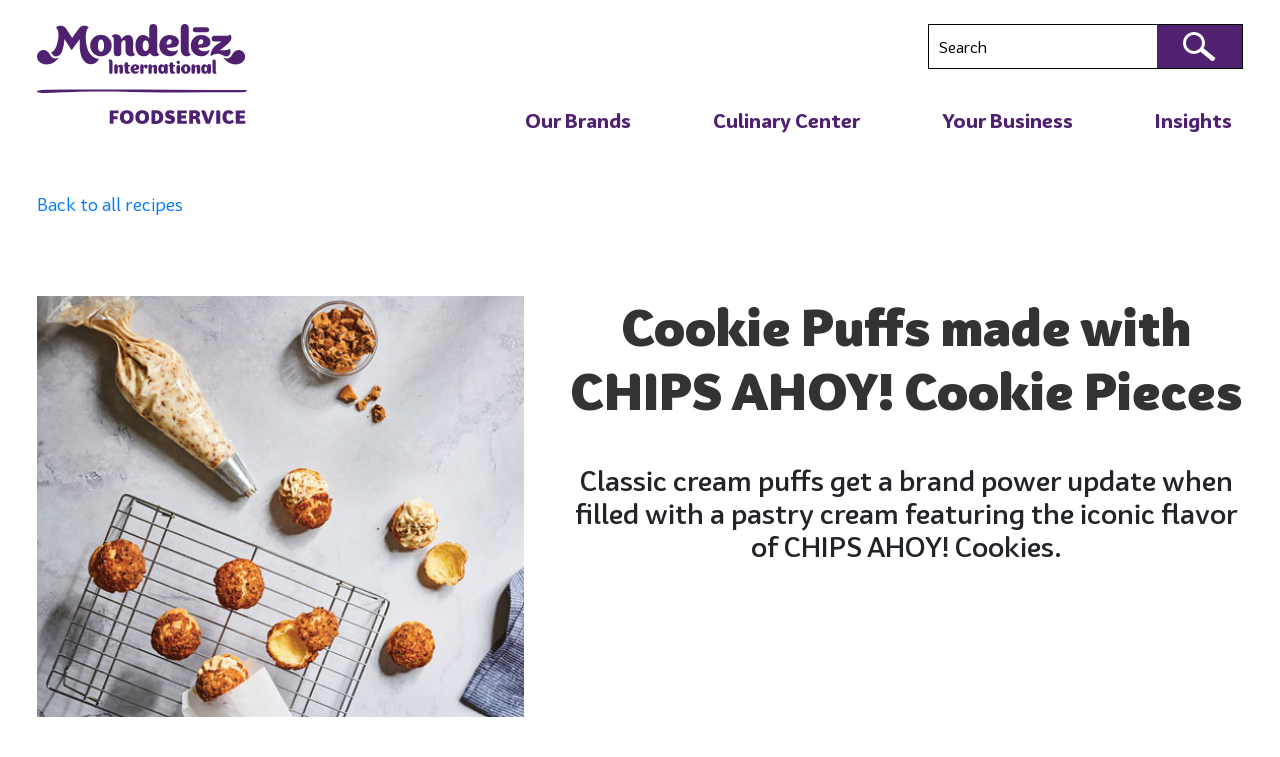

--- FILE ---
content_type: text/html
request_url: https://www.mondelezinternationalfoodservice.com/culinary-center/cookie-puffs-made-chips-ahoy-398661/index.html
body_size: 48079
content:
<!DOCTYPE html><html lang="en"><head><meta charSet="utf-8"/><meta http-equiv="x-ua-compatible" content="ie=edge"/><meta name="viewport" content="width=device-width, initial-scale=1, shrink-to-fit=no"/><meta name="generator" content="Gatsby 4.25.6"/><meta data-react-helmet="true" name="viewport" content="width=device-width, initial-scale=1.0"/><meta data-react-helmet="true" property="http-equiv" content="text/html; charset=utf-8"/><meta data-react-helmet="true" name="description" content="Mondelēz International Foodservice"/><meta data-react-helmet="true" property="og:title" content="Cookie Puffs made with CHIPS AHOY! Cookie Pieces | Mondelēz International Foodservice"/><meta data-react-helmet="true" property="og:description" content="Mondelēz International Foodservice"/><meta data-react-helmet="true" property="og:type" content="website"/><meta data-react-helmet="true" name="og:image"/><meta data-react-helmet="true" name="og:url" content="https://www.mondelezinternationalfoodservice.comculinary-center/Cookie Puffs made with CHIPS AHOY! Cookie Pieces-398661"/><meta data-react-helmet="true" name="og:site_name" content="Welcome to Mondelēz International, the source for culinary pros seeking the world&#x27;s top snack and dessert brands, plus recipes, industry insights and more."/><meta data-react-helmet="true" name="twitter:card" content="summary"/><meta data-react-helmet="true" name="twitter:creator" content="@gatsbyjs"/><meta data-react-helmet="true" name="twitter:title" content="Cookie Puffs made with CHIPS AHOY! Cookie Pieces | Mondelēz International Foodservice"/><meta data-react-helmet="true" name="twitter:description"/><meta data-react-helmet="true" name="twitter:image" content=""/><meta data-react-helmet="true" name="robots" content="index, follow"/><style data-href="/styles.8bd40a8f984961a6b3a4.css" data-identity="gatsby-global-css">/*
! tailwindcss v3.3.1 | MIT License | https://tailwindcss.com
*/*,:after,:before{border:0 solid;box-sizing:border-box}:after,:before{--tw-content:""}html{-webkit-text-size-adjust:100%;font-feature-settings:normal;font-family:ui-sans-serif,system-ui,-apple-system,BlinkMacSystemFont,Segoe UI,Roboto,Helvetica Neue,Arial,Noto Sans,sans-serif,Apple Color Emoji,Segoe UI Emoji,Segoe UI Symbol,Noto Color Emoji;font-variation-settings:normal;line-height:1.5;-moz-tab-size:4;-o-tab-size:4;tab-size:4}body{line-height:inherit}hr{border-top-width:1px;color:inherit;height:0}abbr:where([title]){-webkit-text-decoration:underline dotted;text-decoration:underline dotted}h1,h2,h3,h4,h5,h6{font-size:inherit;font-weight:inherit}a{color:inherit;text-decoration:inherit}b,strong{font-weight:bolder}code,kbd,pre,samp{font-family:ui-monospace,SFMono-Regular,Menlo,Monaco,Consolas,Liberation Mono,Courier New,monospace;font-size:1em}small{font-size:80%}sub,sup{font-size:75%;line-height:0;position:relative;vertical-align:baseline}sub{bottom:-.25em}sup{top:-.5em}table{border-collapse:collapse;border-color:inherit;text-indent:0}button,input,optgroup,select,textarea{color:inherit;font-family:inherit;font-size:100%;font-weight:inherit;line-height:inherit;margin:0;padding:0}button,select{text-transform:none}[type=button],[type=reset],[type=submit],button{-webkit-appearance:button;background-color:transparent;background-image:none}:-moz-focusring{outline:auto}:-moz-ui-invalid{box-shadow:none}progress{vertical-align:baseline}::-webkit-inner-spin-button,::-webkit-outer-spin-button{height:auto}[type=search]{-webkit-appearance:textfield;outline-offset:-2px}::-webkit-search-decoration{-webkit-appearance:none}::-webkit-file-upload-button{-webkit-appearance:button;font:inherit}summary{display:list-item}blockquote,dd,dl,figure,h1,h2,h3,h4,h5,h6,hr,p,pre{margin:0}fieldset{margin:0}fieldset,legend{padding:0}menu,ol,ul{list-style:none;margin:0;padding:0}textarea{resize:vertical}input::-moz-placeholder,textarea::-moz-placeholder{color:#9ca3af;opacity:1}input::placeholder,textarea::placeholder{color:#9ca3af;opacity:1}[role=button],button{cursor:pointer}:disabled{cursor:default}audio,canvas,embed,iframe,img,object,svg,video{display:block;vertical-align:middle}img,video{height:auto;max-width:100%}[hidden]{display:none}*,:after,:before{--tw-border-spacing-x:0;--tw-border-spacing-y:0;--tw-translate-x:0;--tw-translate-y:0;--tw-rotate:0;--tw-skew-x:0;--tw-skew-y:0;--tw-scale-x:1;--tw-scale-y:1;--tw-pan-x: ;--tw-pan-y: ;--tw-pinch-zoom: ;--tw-scroll-snap-strictness:proximity;--tw-ordinal: ;--tw-slashed-zero: ;--tw-numeric-figure: ;--tw-numeric-spacing: ;--tw-numeric-fraction: ;--tw-ring-inset: ;--tw-ring-offset-width:0px;--tw-ring-offset-color:#fff;--tw-ring-color:rgba(59,130,246,.5);--tw-ring-offset-shadow:0 0 #0000;--tw-ring-shadow:0 0 #0000;--tw-shadow:0 0 #0000;--tw-shadow-colored:0 0 #0000;--tw-blur: ;--tw-brightness: ;--tw-contrast: ;--tw-grayscale: ;--tw-hue-rotate: ;--tw-invert: ;--tw-saturate: ;--tw-sepia: ;--tw-drop-shadow: ;--tw-backdrop-blur: ;--tw-backdrop-brightness: ;--tw-backdrop-contrast: ;--tw-backdrop-grayscale: ;--tw-backdrop-hue-rotate: ;--tw-backdrop-invert: ;--tw-backdrop-opacity: ;--tw-backdrop-saturate: ;--tw-backdrop-sepia: }::backdrop{--tw-border-spacing-x:0;--tw-border-spacing-y:0;--tw-translate-x:0;--tw-translate-y:0;--tw-rotate:0;--tw-skew-x:0;--tw-skew-y:0;--tw-scale-x:1;--tw-scale-y:1;--tw-pan-x: ;--tw-pan-y: ;--tw-pinch-zoom: ;--tw-scroll-snap-strictness:proximity;--tw-ordinal: ;--tw-slashed-zero: ;--tw-numeric-figure: ;--tw-numeric-spacing: ;--tw-numeric-fraction: ;--tw-ring-inset: ;--tw-ring-offset-width:0px;--tw-ring-offset-color:#fff;--tw-ring-color:rgba(59,130,246,.5);--tw-ring-offset-shadow:0 0 #0000;--tw-ring-shadow:0 0 #0000;--tw-shadow:0 0 #0000;--tw-shadow-colored:0 0 #0000;--tw-blur: ;--tw-brightness: ;--tw-contrast: ;--tw-grayscale: ;--tw-hue-rotate: ;--tw-invert: ;--tw-saturate: ;--tw-sepia: ;--tw-drop-shadow: ;--tw-backdrop-blur: ;--tw-backdrop-brightness: ;--tw-backdrop-contrast: ;--tw-backdrop-grayscale: ;--tw-backdrop-hue-rotate: ;--tw-backdrop-invert: ;--tw-backdrop-opacity: ;--tw-backdrop-saturate: ;--tw-backdrop-sepia: }.container{width:100%}@media (min-width:420px){.container{max-width:420px}}@media (min-width:768px){.container{max-width:768px}}@media (min-width:1024px){.container{max-width:1024px}}@media (min-width:1980px){.container{max-width:1980px}}.visible{visibility:visible}.invisible{visibility:hidden}.static{position:static}.\!fixed{position:fixed!important}.fixed{position:fixed}.absolute{position:absolute}.relative{position:relative}.inset-x-0{left:0;right:0}.-bottom-\[64px\]{bottom:-64px}.-left-\[22px\]{left:-22px}.-top-\[10px\]{top:-10px}.bottom-0{bottom:0}.bottom-20{bottom:20px}.bottom-30{bottom:30px}.bottom-75{bottom:75px}.bottom-80{bottom:80px}.bottom-\[-32px\]{bottom:-32px}.bottom-\[-3px\]{bottom:-3px}.bottom-\[0px\]{bottom:0}.bottom-\[1\.4rem\]{bottom:1.4rem}.bottom-\[100px\]{bottom:100px}.bottom-\[10px\]{bottom:10px}.bottom-\[25px\]{bottom:25px}.bottom-\[30px\]{bottom:30px}.bottom-\[35px\]{bottom:35px}.bottom-\[40px\]{bottom:40px}.bottom-\[60px\]{bottom:60px}.left-0{left:0}.left-\[-50\%\]{left:-50%}.left-\[-52\%\]{left:-52%}.left-\[-65px\]{left:-65px}.left-\[0px\]{left:0}.left-\[20px\]{left:20px}.left-\[45\%\]{left:45%}.left-\[47px\]{left:47px}.left-\[5\%\]{left:5%}.left-\[50\%\]{left:50%}.right-0{right:0}.right-20{right:20px}.right-\[-28px\]{right:-28px}.right-\[0px\]{right:0}.right-\[10\%\]{right:10%}.right-\[10px\]{right:10px}.right-\[145px\]{right:145px}.right-\[20\%\]{right:20%}.right-\[47px\]{right:47px}.right-\[8px\]{right:8px}.top-0{top:0}.top-16{top:16px}.top-20{top:20px}.top-\[-15px\]{top:-15px}.top-\[-16px\]{top:-16px}.top-\[-30px\]{top:-30px}.top-\[-32px\]{top:-32px}.top-\[-38\%\]{top:-38%}.top-\[-52px\]{top:-52px}.top-\[-70px\]{top:-70px}.top-\[0px\]{top:0}.top-\[10px\]{top:10px}.top-\[15px\]{top:15px}.top-\[23\%\]{top:23%}.top-\[25px\]{top:25px}.top-\[30px\]{top:30px}.top-\[40\%\]{top:40%}.top-\[50\%\]{top:50%}.top-\[50px\]{top:50px}.top-\[7\%\]{top:7%}.top-\[8\%\]{top:8%}.top-\[82px\]{top:82px}.z-10{z-index:10}.z-100{z-index:100}.z-9{z-index:9}.z-\[-1\]{z-index:-1}.z-\[10\]{z-index:10}.z-\[1\]{z-index:1}.z-\[2\]{z-index:2}.z-\[3\]{z-index:3}.z-\[4\]{z-index:4}.z-\[9\]{z-index:9}.order-1{order:1}.order-2{order:2}.float-right{float:right}.float-left{float:left}.float-none{float:none}.clear-both{clear:both}.m-0{margin:0}.m-10{margin:10px}.m-15{margin:15px}.m-27{margin:27px}.m-5{margin:5px}.m-\[1rem\]{margin:1rem}.m-\[auto\]{margin:auto}.mx-0{margin-left:0;margin-right:0}.mx-10{margin-left:10px;margin-right:10px}.mx-15{margin-left:15px;margin-right:15px}.mx-20{margin-left:20px;margin-right:20px}.mx-30{margin-left:30px;margin-right:30px}.mx-5{margin-left:5px;margin-right:5px}.mx-50{margin-left:50px;margin-right:50px}.mx-\[-15px\]{margin-left:-15px;margin-right:-15px}.mx-\[-25px\]{margin-left:-25px;margin-right:-25px}.mx-\[-5px\]{margin-left:-5px;margin-right:-5px}.mx-\[10\%\]{margin-left:10%;margin-right:10%}.mx-\[17\%\]{margin-left:17%;margin-right:17%}.mx-\[2\%\]{margin-left:2%;margin-right:2%}.mx-\[30px\]{margin-left:30px;margin-right:30px}.mx-\[3em\]{margin-left:3em;margin-right:3em}.mx-\[40px\]{margin-left:40px;margin-right:40px}.mx-\[50px\]{margin-left:50px;margin-right:50px}.mx-\[7px\]{margin-left:7px;margin-right:7px}.mx-\[auto\],.mx-auto{margin-left:auto;margin-right:auto}.my-0{margin-bottom:0;margin-top:0}.my-10{margin-bottom:10px;margin-top:10px}.my-11{margin-bottom:11px;margin-top:11px}.my-15{margin-bottom:15px;margin-top:15px}.my-20{margin-bottom:20px;margin-top:20px}.my-25{margin-bottom:25px;margin-top:25px}.my-30{margin-bottom:30px;margin-top:30px}.my-40{margin-bottom:40px;margin-top:40px}.my-50{margin-bottom:50px;margin-top:50px}.my-\[0\.5em\]{margin-bottom:.5em;margin-top:.5em}.my-\[0px\]{margin-bottom:0;margin-top:0}.my-\[18px\]{margin-bottom:18px;margin-top:18px}.my-\[5px\]{margin-bottom:5px;margin-top:5px}.my-\[72px\]{margin-bottom:72px;margin-top:72px}.my-auto{margin-bottom:auto;margin-top:auto}.\!mt-0{margin-top:0!important}.mb-0{margin-bottom:0}.mb-1{margin-bottom:.25rem}.mb-10{margin-bottom:10px}.mb-12{margin-bottom:12px}.mb-15{margin-bottom:15px}.mb-16{margin-bottom:16px}.mb-18{margin-bottom:18px}.mb-2{margin-bottom:.5rem}.mb-20{margin-bottom:20px}.mb-22{margin-bottom:22px}.mb-23{margin-bottom:23px}.mb-24{margin-bottom:24px}.mb-27{margin-bottom:27px}.mb-3{margin-bottom:3px}.mb-30{margin-bottom:30px}.mb-32{margin-bottom:32px}.mb-4{margin-bottom:4px}.mb-40{margin-bottom:40px}.mb-5{margin-bottom:5px}.mb-50{margin-bottom:50px}.mb-60{margin-bottom:60px}.mb-65{margin-bottom:65px}.mb-7{margin-bottom:7px}.mb-8{margin-bottom:8px}.mb-\[-30px\]{margin-bottom:-30px}.mb-\[-7px\]{margin-bottom:-7px}.mb-\[0\.25rem\]{margin-bottom:.25rem}.mb-\[0\.5rem\]{margin-bottom:.5rem}.mb-\[0px\]{margin-bottom:0}.mb-\[1\.3em\]{margin-bottom:1.3em}.mb-\[1\.5rem\]{margin-bottom:1.5rem}.mb-\[10px\]{margin-bottom:10px}.mb-\[11px\]{margin-bottom:11px}.mb-\[13px\]{margin-bottom:13px}.mb-\[15px\]{margin-bottom:15px}.mb-\[16px\]{margin-bottom:16px}.mb-\[17\.5px\]{margin-bottom:17.5px}.mb-\[18px\]{margin-bottom:18px}.mb-\[1em\]{margin-bottom:1em}.mb-\[1px\]{margin-bottom:1px}.mb-\[1rem\]{margin-bottom:1rem}.mb-\[20px\]{margin-bottom:20px}.mb-\[22px\]{margin-bottom:22px}.mb-\[23px\]{margin-bottom:23px}.mb-\[25px\]{margin-bottom:25px}.mb-\[28px\]{margin-bottom:28px}.mb-\[2em\]{margin-bottom:2em}.mb-\[2rem\]{margin-bottom:2rem}.mb-\[30px\]{margin-bottom:30px}.mb-\[32px\]{margin-bottom:32px}.mb-\[36px\]{margin-bottom:36px}.mb-\[38px\]{margin-bottom:38px}.mb-\[3em\]{margin-bottom:3em}.mb-\[3rem\]{margin-bottom:3rem}.mb-\[40px\]{margin-bottom:40px}.mb-\[45px\]{margin-bottom:45px}.mb-\[55px\]{margin-bottom:55px}.mb-\[5px\]{margin-bottom:5px}.mb-\[60px\]{margin-bottom:60px}.mb-\[72px\]{margin-bottom:72px}.mb-\[75px\]{margin-bottom:75px}.mb-\[7px\]{margin-bottom:7px}.mb-\[85px\]{margin-bottom:85px}.mb-\[8px\]{margin-bottom:8px}.ml-0{margin-left:0}.ml-10{margin-left:10px}.ml-15{margin-left:15px}.ml-20{margin-left:20px}.ml-3{margin-left:3px}.ml-30{margin-left:30px}.ml-36{margin-left:36px}.ml-\[-40px\]{margin-left:-40px}.ml-\[0px\]{margin-left:0}.ml-\[16px\]{margin-left:16px}.ml-\[248px\]{margin-left:248px}.ml-\[34px\]{margin-left:34px}.ml-\[36px\]{margin-left:36px}.ml-\[7px\]{margin-left:7px}.ml-auto{margin-left:auto}.mr-0{margin-right:0}.mr-10{margin-right:10px}.mr-2{margin-right:.5rem}.mr-25{margin-right:25px}.mr-8{margin-right:8px}.mr-\[10px\]{margin-right:10px}.mr-\[15px\]{margin-right:15px}.mr-\[20px\]{margin-right:20px}.mr-\[30px\]{margin-right:30px}.mr-\[9px\]{margin-right:9px}.mt-0{margin-top:0}.mt-1{margin-top:.25rem}.mt-10{margin-top:10px}.mt-100{margin-top:100px}.mt-15{margin-top:15px}.mt-16{margin-top:16px}.mt-20{margin-top:20px}.mt-30{margin-top:30px}.mt-300{margin-top:300px}.mt-35{margin-top:35px}.mt-40{margin-top:40px}.mt-5{margin-top:5px}.mt-50{margin-top:50px}.mt-60{margin-top:60px}.mt-7{margin-top:7px}.mt-\[-3em\]{margin-top:-3em}.mt-\[-54px\]{margin-top:-54px}.mt-\[-7px\]{margin-top:-7px}.mt-\[0\.5rem\]{margin-top:.5rem}.mt-\[0em\]{margin-top:0}.mt-\[1\.5rem\]{margin-top:1.5rem}.mt-\[10px\]{margin-top:10px}.mt-\[14px\]{margin-top:14px}.mt-\[15px\]{margin-top:15px}.mt-\[16px\]{margin-top:16px}.mt-\[18px\]{margin-top:18px}.mt-\[1em\]{margin-top:1em}.mt-\[20px\]{margin-top:20px}.mt-\[25px\]{margin-top:25px}.mt-\[2em\]{margin-top:2em}.mt-\[2rem\]{margin-top:2rem}.mt-\[30px\]{margin-top:30px}.mt-\[37px\]{margin-top:37px}.mt-\[3rem\]{margin-top:3rem}.mt-\[40px\]{margin-top:40px}.mt-\[45px\]{margin-top:45px}.mt-\[55px\]{margin-top:55px}.mt-\[5px\]{margin-top:5px}.mt-\[8px\]{margin-top:8px}.mt-px{margin-top:1px}.box-content{box-sizing:content-box}.block{display:block}.inline-block{display:inline-block}.inline{display:inline}.flex{display:flex}.table{display:table}.grid{display:grid}.hidden{display:none}.\!h-\[10px\]{height:10px!important}.h-0{height:0}.h-12{height:12px}.h-18{height:18px}.h-20{height:20px}.h-24{height:24px}.h-30{height:30px}.h-40{height:40px}.h-50{height:50px}.h-\[100\%\]{height:100%}.h-\[115\%\]{height:115%}.h-\[140px\]{height:140px}.h-\[170px\]{height:170px}.h-\[20px\]{height:20px}.h-\[220px\]{height:220px}.h-\[222px\]{height:222px}.h-\[245px\]{height:245px}.h-\[260px\]{height:260px}.h-\[280px\]{height:280px}.h-\[297px\]{height:297px}.h-\[300px\]{height:300px}.h-\[314px\]{height:314px}.h-\[315px\]{height:315px}.h-\[320px\]{height:320px}.h-\[324px\]{height:324px}.h-\[352px\]{height:352px}.h-\[360px\]{height:360px}.h-\[36px\]{height:36px}.h-\[388px\]{height:388px}.h-\[400px\]{height:400px}.h-\[425px\]{height:425px}.h-\[43px\]{height:43px}.h-\[45px\]{height:45px}.h-\[4767px\]{height:4767px}.h-\[535px\]{height:535px}.h-\[58px\]{height:58px}.h-\[600px\]{height:600px}.h-\[60px\]{height:60px}.h-\[6440px\]{height:6440px}.h-\[80\%\]{height:80%}.h-\[auto\],.h-auto{height:auto}.h-full{height:100%}.h-max{height:-moz-max-content;height:max-content}.h-min{height:-moz-min-content;height:min-content}.h-screen{height:100vh}.max-h-\[130px\]{max-height:130px}.max-h-\[223px\]{max-height:223px}.max-h-\[420px\]{max-height:420px}.max-h-\[460px\]{max-height:460px}.max-h-\[535px\]{max-height:535px}.min-h-\[128px\]{min-height:128px}.min-h-\[130px\]{min-height:130px}.min-h-\[180px\]{min-height:180px}.min-h-\[196px\]{min-height:196px}.min-h-\[1px\]{min-height:1px}.min-h-\[200px\]{min-height:200px}.min-h-\[210px\]{min-height:210px}.min-h-\[27px\]{min-height:27px}.min-h-\[320px\]{min-height:320px}.min-h-\[340px\]{min-height:340px}.min-h-\[350px\]{min-height:350px}.min-h-\[420px\]{min-height:420px}.min-h-\[44px\]{min-height:44px}.min-h-\[500px\]{min-height:500px}.min-h-\[50px\]{min-height:50px}.min-h-\[70px\]{min-height:70px}.min-h-\[75px\]{min-height:75px}.min-h-full{min-height:100%}.\!w-\[6px\]{width:6px!important}.\!w-full{width:100%!important}.w-1\/2{width:50%}.w-1\/4{width:25%}.w-1\/5{width:20%}.w-1\/6{width:16.666667%}.w-10{width:10px}.w-100{width:100px}.w-18{width:18px}.w-2\/5{width:40%}.w-20{width:20px}.w-24{width:24px}.w-3\/4{width:75%}.w-30{width:30px}.w-4\/5{width:80%}.w-40{width:40px}.w-70{width:70px}.w-80{width:80px}.w-\[100\%\]{width:100%}.w-\[116px\]{width:116px}.w-\[1170px\]{width:1170px}.w-\[12px\]{width:12px}.w-\[135px\]{width:135px}.w-\[150px\]{width:150px}.w-\[195px\]{width:195px}.w-\[20\%\]{width:20%}.w-\[200px\]{width:200px}.w-\[213px\]{width:213px}.w-\[214px\]{width:214px}.w-\[215px\]{width:215px}.w-\[223px\]{width:223px}.w-\[22rem\]{width:22rem}.w-\[236px\]{width:236px}.w-\[240px\]{width:240px}.w-\[25\%\]{width:25%}.w-\[250px\]{width:250px}.w-\[25\]{width:25}.w-\[25px\]{width:25px}.w-\[262px\]{width:262px}.w-\[270px\]{width:270px}.w-\[28\%\]{width:28%}.w-\[280px\]{width:280px}.w-\[2898px\]{width:2898px}.w-\[296px\]{width:296px}.w-\[297px\]{width:297px}.w-\[300px\]{width:300px}.w-\[304px\]{width:304px}.w-\[310px\]{width:310px}.w-\[314px\]{width:314px}.w-\[33px\]{width:33px}.w-\[340px\]{width:340px}.w-\[348px\]{width:348px}.w-\[354px\]{width:354px}.w-\[356px\]{width:356px}.w-\[360px\]{width:360px}.w-\[377px\]{width:377px}.w-\[40px\]{width:40px}.w-\[469px\]{width:469px}.w-\[46px\]{width:46px}.w-\[48px\]{width:48px}.w-\[50\%\]{width:50%}.w-\[55\%\]{width:55%}.w-\[60\%\]{width:60%}.w-\[600px\]{width:600px}.w-\[65\%\]{width:65%}.w-\[65px\]{width:65px}.w-\[70\%\]{width:70%}.w-\[700px\]{width:700px}.w-\[70px\]{width:70px}.w-\[720px\]{width:720px}.w-\[744px\]{width:744px}.w-\[75\%\]{width:75%}.w-\[80\%\]{width:80%}.w-\[82px\]{width:82px}.w-\[85\%\]{width:85%}.w-\[87\%\]{width:87%}.w-\[88\%\]{width:88%}.w-\[90\%\]{width:90%}.w-\[99\%\]{width:99%}.w-\[auto\],.w-auto{width:auto}.w-fit{width:-moz-fit-content;width:fit-content}.w-full{width:100%}.w-max{width:-moz-max-content;width:max-content}.min-w-0{min-width:0}.min-w-\[122px\]{min-width:122px}.min-w-\[160px\]{min-width:160px}.min-w-\[170px\]{min-width:170px}.max-w-1640{max-width:1640px}.max-w-\[100\%\]{max-width:100%}.max-w-\[1020px\]{max-width:1020px}.max-w-\[1088px\]{max-width:1088px}.max-w-\[1160px\]{max-width:1160px}.max-w-\[1170px\]{max-width:1170px}.max-w-\[1200\]{max-width:1200}.max-w-\[1200px\]{max-width:1200px}.max-w-\[120px\]{max-width:120px}.max-w-\[1230px\]{max-width:1230px}.max-w-\[1240px\]{max-width:1240px}.max-w-\[1335px\]{max-width:1335px}.max-w-\[1363px\]{max-width:1363px}.max-w-\[1365px\]{max-width:1365px}.max-w-\[137px\]{max-width:137px}.max-w-\[1400px\]{max-width:1400px}.max-w-\[1430px\]{max-width:1430px}.max-w-\[1435px\]{max-width:1435px}.max-w-\[1438px\]{max-width:1438px}.max-w-\[1460px\]{max-width:1460px}.max-w-\[1500px\]{max-width:1500px}.max-w-\[1556px\]{max-width:1556px}.max-w-\[1640px\]{max-width:1640px}.max-w-\[187px\]{max-width:187px}.max-w-\[190px\]{max-width:190px}.max-w-\[200px\]{max-width:200px}.max-w-\[213px\]{max-width:213px}.max-w-\[223px\]{max-width:223px}.max-w-\[250px\]{max-width:250px}.max-w-\[275px\]{max-width:275px}.max-w-\[302px\]{max-width:302px}.max-w-\[35\.5\%\]{max-width:35.5%}.max-w-\[410px\]{max-width:410px}.max-w-\[450px\]{max-width:450px}.max-w-\[48\%\]{max-width:48%}.max-w-\[490px\]{max-width:490px}.max-w-\[50\%\]{max-width:50%}.max-w-\[500px\]{max-width:500px}.max-w-\[540px\]{max-width:540px}.max-w-\[600px\]{max-width:600px}.max-w-\[61\%\]{max-width:61%}.max-w-\[683px\]{max-width:683px}.max-w-\[80\%\]{max-width:80%}.max-w-\[814px\]{max-width:814px}.max-w-\[90\%\]{max-width:90%}.max-w-\[900px\]{max-width:900px}.max-w-fit{max-width:-moz-fit-content;max-width:fit-content}.max-w-full{max-width:100%}.shrink-0{flex-shrink:0}.grow-0{flex-grow:0}.basis-0{flex-basis:0px}.basis-1\/4{flex-basis:25%}.basis-\[100\%\]{flex-basis:100%}.basis-\[18\%\]{flex-basis:18%}.basis-\[35\.5\%\]{flex-basis:35.5%}.basis-\[48\%\]{flex-basis:48%}.basis-\[50\%\]{flex-basis:50%}.basis-\[61\%\]{flex-basis:61%}.border-collapse{border-collapse:collapse}.border-separate{border-collapse:separate}.border-spacing-0{--tw-border-spacing-x:0px;--tw-border-spacing-y:0px;border-spacing:var(--tw-border-spacing-x) var(--tw-border-spacing-y)}.translate-x-\[-50\%\]{--tw-translate-x:-50%}.translate-x-\[-50\%\],.translate-y-\[-50\%\]{transform:translate(var(--tw-translate-x),var(--tw-translate-y)) rotate(var(--tw-rotate)) skewX(var(--tw-skew-x)) skewY(var(--tw-skew-y)) scaleX(var(--tw-scale-x)) scaleY(var(--tw-scale-y))}.translate-y-\[-50\%\]{--tw-translate-y:-50%}.scale-100{--tw-scale-x:1;--tw-scale-y:1}.scale-100,.scale-110{transform:translate(var(--tw-translate-x),var(--tw-translate-y)) rotate(var(--tw-rotate)) skewX(var(--tw-skew-x)) skewY(var(--tw-skew-y)) scaleX(var(--tw-scale-x)) scaleY(var(--tw-scale-y))}.scale-110{--tw-scale-x:1.1;--tw-scale-y:1.1}.scale-\[2\]{--tw-scale-x:2;--tw-scale-y:2;transform:translate(var(--tw-translate-x),var(--tw-translate-y)) rotate(var(--tw-rotate)) skewX(var(--tw-skew-x)) skewY(var(--tw-skew-y)) scaleX(var(--tw-scale-x)) scaleY(var(--tw-scale-y))}.cursor-pointer{cursor:pointer}.resize-none{resize:none}.list-disc{list-style-type:disc}.list-none{list-style-type:none}.appearance-none{-webkit-appearance:none;-moz-appearance:none;appearance:none}.columns-2{-moz-columns:2;column-count:2}.grid-cols-1{grid-template-columns:repeat(1,minmax(0,1fr))}.grid-cols-2{grid-template-columns:repeat(2,minmax(0,1fr))}.grid-cols-6{grid-template-columns:repeat(6,minmax(0,1fr))}.flex-row{flex-direction:row}.flex-row-reverse{flex-direction:row-reverse}.flex-col{flex-direction:column}.flex-col-reverse{flex-direction:column-reverse}.flex-wrap{flex-wrap:wrap}.content-center{align-content:center}.items-start{align-items:flex-start}.items-end{align-items:flex-end}.items-center{align-items:center}.justify-start{justify-content:flex-start}.justify-end{justify-content:flex-end}.justify-center{justify-content:center}.justify-between{justify-content:space-between}.gap-18{gap:18px}.gap-4{gap:4px}.gap-\[10px\]{gap:10px}.gap-\[15px\]{gap:15px}.gap-\[20px\]{gap:20px}.gap-\[30px\]{gap:30px}.gap-\[5px\]{gap:5px}.gap-x-30{-moz-column-gap:30px;column-gap:30px}.gap-y-20{row-gap:20px}.place-self-start{place-self:start}.self-center{align-self:center}.overflow-hidden{overflow:hidden}.overflow-y-auto{overflow-y:auto}.whitespace-normal{white-space:normal}.rounded{border-radius:.25rem}.rounded-100{border-radius:100px}.rounded-20{border-radius:20px}.rounded-\[0\.25rem\]{border-radius:.25rem}.rounded-\[0px\]{border-radius:0}.rounded-\[10px\]{border-radius:10px}.rounded-\[1rem\]{border-radius:1rem}.rounded-\[20px\]{border-radius:20px}.rounded-\[25px\]{border-radius:25px}.rounded-\[2px\]{border-radius:2px}.rounded-\[2rem\]{border-radius:2rem}.rounded-\[30px\]{border-radius:30px}.rounded-\[3px\]{border-radius:3px}.rounded-\[8px\]{border-radius:8px}.rounded-full{border-radius:9999px}.rounded-lg{border-radius:.5rem}.rounded-b-20,.rounded-b-\[20px\]{border-bottom-left-radius:20px;border-bottom-right-radius:20px}.rounded-b-\[2rem\]{border-bottom-left-radius:2rem;border-bottom-right-radius:2rem}.rounded-l-\[20px\]{border-bottom-left-radius:20px;border-top-left-radius:20px}.rounded-t-\[20px\]{border-top-left-radius:20px;border-top-right-radius:20px}.rounded-bl-\[10px\]{border-bottom-left-radius:10px}.rounded-br-\[10px\]{border-bottom-right-radius:10px}.rounded-tl-\[10px\]{border-top-left-radius:10px}.rounded-tr-\[10px\]{border-top-right-radius:10px}.\!border,.\!border-1{border-width:1px!important}.border,.border-1{border-width:1px}.border-2{border-width:2px}.border-4{border-width:4px}.border-y-2{border-bottom-width:2px;border-top-width:2px}.border-b,.border-b-1{border-bottom-width:1px}.border-b-2{border-bottom-width:2px}.border-b-\[10px\]{border-bottom-width:10px}.border-l-2{border-left-width:2px}.border-l-\[1px\]{border-left-width:1px}.border-t-2{border-top-width:2px}.border-t-\[3px\]{border-top-width:3px}.border-solid{border-style:solid}.border-none{border-style:none}.\!border-\[\#cbd6e2\]{--tw-border-opacity:1!important;border-color:rgb(203 214 226/var(--tw-border-opacity))!important}.\!border-formBorder{--tw-border-opacity:1!important;border-color:rgb(118 118 118/var(--tw-border-opacity))!important}.border-\[\#000\]{--tw-border-opacity:1;border-color:rgb(0 0 0/var(--tw-border-opacity))}.border-\[\#070707\]{--tw-border-opacity:1;border-color:rgb(7 7 7/var(--tw-border-opacity))}.border-\[\#707070\]{--tw-border-opacity:1;border-color:rgb(112 112 112/var(--tw-border-opacity))}.border-\[\#724D8D\]{--tw-border-opacity:1;border-color:rgb(114 77 141/var(--tw-border-opacity))}.border-\[\#b6abbd\]{--tw-border-opacity:1;border-color:rgb(182 171 189/var(--tw-border-opacity))}.border-\[\#ccc\],.border-\[\#cccccc\]{--tw-border-opacity:1;border-color:rgb(204 204 204/var(--tw-border-opacity))}.border-\[\#ddd\]{--tw-border-opacity:1;border-color:rgb(221 221 221/var(--tw-border-opacity))}.border-\[\#fff\]{--tw-border-opacity:1;border-color:rgb(255 255 255/var(--tw-border-opacity))}.border-black{--tw-border-opacity:1;border-color:rgb(0 0 0/var(--tw-border-opacity))}.border-darkBlue{--tw-border-opacity:1;border-color:rgb(0 53 142/var(--tw-border-opacity))}.border-formBorder{--tw-border-opacity:1;border-color:rgb(118 118 118/var(--tw-border-opacity))}.border-inputBrdr{--tw-border-opacity:1;border-color:rgb(151 151 151/var(--tw-border-opacity))}.border-red-500{--tw-border-opacity:1;border-color:rgb(239 68 68/var(--tw-border-opacity))}.border-red-600{--tw-border-opacity:1;border-color:rgb(220 38 38/var(--tw-border-opacity))}.border-transparent{border-color:transparent}.border-white{--tw-border-opacity:1;border-color:rgb(255 255 255/var(--tw-border-opacity))}.border-opacity-\[0\.125\]{--tw-border-opacity:0.125}.\!bg-\[\#724D8D\]{--tw-bg-opacity:1!important;background-color:rgb(114 77 141/var(--tw-bg-opacity))!important}.bg-Mdlz_banner_purple_bg{--tw-bg-opacity:1;background-color:rgb(149 122 169/var(--tw-bg-opacity))}.bg-\[\#000\]{--tw-bg-opacity:1;background-color:rgb(0 0 0/var(--tw-bg-opacity))}.bg-\[\#00329f\]{--tw-bg-opacity:1;background-color:rgb(0 50 159/var(--tw-bg-opacity))}.bg-\[\#00339f\]{--tw-bg-opacity:1;background-color:rgb(0 51 159/var(--tw-bg-opacity))}.bg-\[\#00358e\]{--tw-bg-opacity:1;background-color:rgb(0 53 142/var(--tw-bg-opacity))}.bg-\[\#0b0b0b\]{--tw-bg-opacity:1;background-color:rgb(11 11 11/var(--tw-bg-opacity))}.bg-\[\#36236a\]{--tw-bg-opacity:1;background-color:rgb(54 35 106/var(--tw-bg-opacity))}.bg-\[\#4F2170\],.bg-\[\#4f2170\]{--tw-bg-opacity:1;background-color:rgb(79 33 112/var(--tw-bg-opacity))}.bg-\[\#724D8D\]{--tw-bg-opacity:1;background-color:rgb(114 77 141/var(--tw-bg-opacity))}.bg-\[\#8e71a0\]{--tw-bg-opacity:1;background-color:rgb(142 113 160/var(--tw-bg-opacity))}.bg-\[\#9579A9\]{--tw-bg-opacity:1;background-color:rgb(149 121 169/var(--tw-bg-opacity))}.bg-\[\#957AA9\],.bg-\[\#957aa9\]{--tw-bg-opacity:1;background-color:rgb(149 122 169/var(--tw-bg-opacity))}.bg-\[\#C8BAD3\]{--tw-bg-opacity:1;background-color:rgb(200 186 211/var(--tw-bg-opacity))}.bg-\[\#E4DDE9\]{--tw-bg-opacity:1;background-color:rgb(228 221 233/var(--tw-bg-opacity))}.bg-\[\#EFEBF2\]{--tw-bg-opacity:1;background-color:rgb(239 235 242/var(--tw-bg-opacity))}.bg-\[\#F0F0F0\]{--tw-bg-opacity:1;background-color:rgb(240 240 240/var(--tw-bg-opacity))}.bg-\[\#F2EEF5\]{--tw-bg-opacity:1;background-color:rgb(242 238 245/var(--tw-bg-opacity))}.bg-\[\#e9ecef\]{--tw-bg-opacity:1;background-color:rgb(233 236 239/var(--tw-bg-opacity))}.bg-\[\#f0f0f0\]{--tw-bg-opacity:1;background-color:rgb(240 240 240/var(--tw-bg-opacity))}.bg-\[\#fff\],.bg-\[white\]{--tw-bg-opacity:1;background-color:rgb(255 255 255/var(--tw-bg-opacity))}.bg-arrowBg{background-color:#00000080}.bg-bannerBG{background-color:rgba(149,122,169,.85)}.bg-black{--tw-bg-opacity:1;background-color:rgb(0 0 0/var(--tw-bg-opacity))}.bg-darkBlue{--tw-bg-opacity:1;background-color:rgb(0 53 142/var(--tw-bg-opacity))}.bg-greyLightSmoke{--tw-bg-opacity:1;background-color:rgb(247 247 247/var(--tw-bg-opacity))}.bg-lightBlueBGClr{background-color:#00358ed9}.bg-lightGray{--tw-bg-opacity:1;background-color:rgb(209 210 212/var(--tw-bg-opacity))}.bg-transparent{background-color:transparent}.bg-white{--tw-bg-opacity:1;background-color:rgb(255 255 255/var(--tw-bg-opacity))}.bg-opacity-80{--tw-bg-opacity:0.8}.bg-opacity-\[0\.65\]{--tw-bg-opacity:0.65}.bg-dropDownArrow{background-image:url([data-uri])}.bg-toTopGradient{background-image:linear-gradient(180deg,rgba(0,53,142,0) 0,rgba(0,53,142,.4))}.bg-videoGradient{background-image:linear-gradient(180deg,rgba(0,53,142,0) 0,rgba(0,53,142,.7))}.bg-\[length\:100\%_100\%\]{background-size:100% 100%}.bg-contain{background-size:contain}.bg-cover{background-size:cover}.bg-clip-padding{background-clip:padding-box}.bg-center{background-position:50%}.bg-left-top{background-position:0 0}.bg-right{background-position:100%}.bg-no-repeat{background-repeat:no-repeat}.object-cover{-o-object-fit:cover;object-fit:cover}.object-none{-o-object-fit:none;object-fit:none}.object-center{-o-object-position:center;object-position:center}.object-left{-o-object-position:left;object-position:left}.object-right{-o-object-position:right;object-position:right}.p-0{padding:0}.p-10{padding:10px}.p-13{padding:13px}.p-14{padding:14px}.p-15{padding:15px}.p-18{padding:18px}.p-2{padding:.5rem}.p-20{padding:20px}.p-24{padding:24px}.p-25{padding:25px}.p-30{padding:30px}.p-40{padding:40px}.p-5{padding:5px}.p-8{padding:8px}.p-\[1\.4em\]{padding:1.4em}.p-\[1\.5rem\]{padding:1.5rem}.p-\[10px\]{padding:10px}.p-\[15px\]{padding:15px}.p-\[16px\]{padding:16px}.p-\[1em\]{padding:1em}.p-\[1rem\]{padding:1rem}.p-\[20px\]{padding:20px}.p-\[24px\]{padding:24px}.p-\[27px\]{padding:27px}.p-\[2em\]{padding:2em}.p-\[3rem\]{padding:3rem}.px-0{padding-left:0;padding-right:0}.px-10{padding-left:10px;padding-right:10px}.px-12{padding-left:12px;padding-right:12px}.px-13{padding-left:13px;padding-right:13px}.px-15{padding-left:15px;padding-right:15px}.px-2{padding-left:.5rem;padding-right:.5rem}.px-20{padding-left:20px;padding-right:20px}.px-24{padding-left:24px;padding-right:24px}.px-25{padding-left:25px;padding-right:25px}.px-3{padding-left:3px;padding-right:3px}.px-30{padding-left:30px;padding-right:30px}.px-36{padding-left:36px;padding-right:36px}.px-40{padding-left:40px;padding-right:40px}.px-5{padding-left:5px;padding-right:5px}.px-60{padding-left:60px;padding-right:60px}.px-8{padding-left:8px;padding-right:8px}.px-\[10px\]{padding-left:10px;padding-right:10px}.px-\[12px\]{padding-left:12px;padding-right:12px}.px-\[13px\]{padding-left:13px;padding-right:13px}.px-\[15px\]{padding-left:15px;padding-right:15px}.px-\[16px\]{padding-left:16px;padding-right:16px}.px-\[17px\]{padding-left:17px;padding-right:17px}.px-\[1rem\]{padding-left:1rem;padding-right:1rem}.px-\[20\.5px\]{padding-left:20.5px;padding-right:20.5px}.px-\[20px\]{padding-left:20px;padding-right:20px}.px-\[21\.5px\]{padding-left:21.5px;padding-right:21.5px}.px-\[23px\]{padding-left:23px;padding-right:23px}.px-\[25px\]{padding-left:25px;padding-right:25px}.px-\[26px\]{padding-left:26px;padding-right:26px}.px-\[2em\]{padding-left:2em;padding-right:2em}.px-\[30px\]{padding-left:30px;padding-right:30px}.px-\[31\.9px\]{padding-left:31.9px;padding-right:31.9px}.px-\[32px\]{padding-left:32px;padding-right:32px}.px-\[36\.5px\]{padding-left:36.5px;padding-right:36.5px}.px-\[36px\]{padding-left:36px;padding-right:36px}.px-\[48\.5px\]{padding-left:48.5px;padding-right:48.5px}.px-\[50px\]{padding-left:50px;padding-right:50px}.px-\[5px\]{padding-left:5px;padding-right:5px}.px-\[6\%\]{padding-left:6%;padding-right:6%}.px-\[7\.5px\]{padding-left:7.5px;padding-right:7.5px}.py-0{padding-bottom:0;padding-top:0}.py-1{padding-bottom:.25rem;padding-top:.25rem}.py-1\.5{padding-bottom:.375rem;padding-top:.375rem}.py-10{padding-bottom:10px;padding-top:10px}.py-11{padding-bottom:11px;padding-top:11px}.py-12{padding-bottom:12px;padding-top:12px}.py-13{padding-bottom:13px;padding-top:13px}.py-15{padding-bottom:15px;padding-top:15px}.py-17{padding-bottom:17px;padding-top:17px}.py-2{padding-bottom:.5rem;padding-top:.5rem}.py-20{padding-bottom:20px;padding-top:20px}.py-25{padding-bottom:25px;padding-top:25px}.py-30{padding-bottom:30px;padding-top:30px}.py-35{padding-bottom:35px;padding-top:35px}.py-5{padding-bottom:5px;padding-top:5px}.py-50{padding-bottom:50px;padding-top:50px}.py-7{padding-bottom:7px;padding-top:7px}.py-8{padding-bottom:8px;padding-top:8px}.py-90{padding-bottom:90px;padding-top:90px}.py-\[0\.5rem\]{padding-bottom:.5rem;padding-top:.5rem}.py-\[1\.25rem\]{padding-bottom:1.25rem;padding-top:1.25rem}.py-\[10\.5px\]{padding-bottom:10.5px;padding-top:10.5px}.py-\[10px\]{padding-bottom:10px;padding-top:10px}.py-\[11px\]{padding-bottom:11px;padding-top:11px}.py-\[12px\]{padding-bottom:12px;padding-top:12px}.py-\[13px\]{padding-bottom:13px;padding-top:13px}.py-\[15px\]{padding-bottom:15px;padding-top:15px}.py-\[16px\]{padding-bottom:16px;padding-top:16px}.py-\[17px\]{padding-bottom:17px;padding-top:17px}.py-\[20px\]{padding-bottom:20px;padding-top:20px}.py-\[24px\]{padding-bottom:24px;padding-top:24px}.py-\[25px\]{padding-bottom:25px;padding-top:25px}.py-\[40px\]{padding-bottom:40px;padding-top:40px}.py-\[49px\]{padding-bottom:49px;padding-top:49px}.py-\[8px\]{padding-bottom:8px;padding-top:8px}.\!pt-0{padding-top:0!important}.pb-0{padding-bottom:0}.pb-0\.5{padding-bottom:.125rem}.pb-1{padding-bottom:.25rem}.pb-10{padding-bottom:10px}.pb-11{padding-bottom:11px}.pb-12{padding-bottom:12px}.pb-15{padding-bottom:15px}.pb-16{padding-bottom:16px}.pb-20{padding-bottom:20px}.pb-25{padding-bottom:25px}.pb-30{padding-bottom:30px}.pb-32{padding-bottom:32px}.pb-36{padding-bottom:36px}.pb-40{padding-bottom:40px}.pb-5{padding-bottom:5px}.pb-6{padding-bottom:6px}.pb-8{padding-bottom:8px}.pb-80{padding-bottom:80px}.pb-\[0\.5rem\]{padding-bottom:.5rem}.pb-\[1\.1em\]{padding-bottom:1.1em}.pb-\[10px\]{padding-bottom:10px}.pb-\[10rem\]{padding-bottom:10rem}.pb-\[11px\]{padding-bottom:11px}.pb-\[12px\]{padding-bottom:12px}.pb-\[15px\]{padding-bottom:15px}.pb-\[16px\]{padding-bottom:16px}.pb-\[1rem\]{padding-bottom:1rem}.pb-\[20px\]{padding-bottom:20px}.pb-\[21px\]{padding-bottom:21px}.pb-\[23\.5px\]{padding-bottom:23.5px}.pb-\[24px\]{padding-bottom:24px}.pb-\[25px\]{padding-bottom:25px}.pb-\[28px\]{padding-bottom:28px}.pb-\[2em\]{padding-bottom:2em}.pb-\[30px\]{padding-bottom:30px}.pb-\[32px\]{padding-bottom:32px}.pb-\[34px\]{padding-bottom:34px}.pb-\[35px\]{padding-bottom:35px}.pb-\[3rem\]{padding-bottom:3rem}.pb-\[40px\]{padding-bottom:40px}.pb-\[50px\]{padding-bottom:50px}.pb-\[5px\]{padding-bottom:5px}.pb-\[60px\]{padding-bottom:60px}.pb-\[85px\]{padding-bottom:85px}.pl-10{padding-left:10px}.pl-15{padding-left:15px}.pl-20{padding-left:20px}.pl-27{padding-left:27px}.pl-30{padding-left:30px}.pl-45{padding-left:45px}.pl-50{padding-left:50px}.pl-8{padding-left:8px}.pl-\[12px\]{padding-left:12px}.pl-\[14px\]{padding-left:14px}.pl-\[15px\]{padding-left:15px}.pl-\[35px\]{padding-left:35px}.pl-\[36\.5px\]{padding-left:36.5px}.pl-\[40px\]{padding-left:40px}.pl-\[45px\]{padding-left:45px}.pr-10{padding-right:10px}.pr-15{padding-right:15px}.pr-16{padding-right:16px}.pr-30{padding-right:30px}.pr-5{padding-right:5px}.pr-\[10px\]{padding-right:10px}.pr-\[15px\]{padding-right:15px}.pr-\[16px\]{padding-right:16px}.pr-\[25px\]{padding-right:25px}.pr-\[2px\]{padding-right:2px}.pr-\[36\.5px\]{padding-right:36.5px}.pr-\[45px\]{padding-right:45px}.pt-15{padding-top:15px}.pt-20{padding-top:20px}.pt-3{padding-top:3px}.pt-30{padding-top:30px}.pt-40{padding-top:40px}.pt-5{padding-top:5px}.pt-50{padding-top:50px}.pt-60{padding-top:60px}.pt-70{padding-top:70px}.pt-\[1\.5rem\]{padding-top:1.5rem}.pt-\[10px\]{padding-top:10px}.pt-\[15px\]{padding-top:15px}.pt-\[16px\]{padding-top:16px}.pt-\[17px\]{padding-top:17px}.pt-\[1em\]{padding-top:1em}.pt-\[1rem\]{padding-top:1rem}.pt-\[20px\]{padding-top:20px}.pt-\[25px\]{padding-top:25px}.pt-\[27px\]{padding-top:27px}.pt-\[30px\]{padding-top:30px}.pt-\[33px\]{padding-top:33px}.pt-\[35px\]{padding-top:35px}.pt-\[48px\]{padding-top:48px}.pt-\[50\%\]{padding-top:50%}.pt-\[50px\]{padding-top:50px}.pt-\[56\.25\%\]{padding-top:56.25%}.pt-\[57\%\]{padding-top:57%}.pt-\[5px\]{padding-top:5px}.pt-\[7px\]{padding-top:7px}.pt-\[85px\]{padding-top:85px}.pt-\[90px\]{padding-top:90px}.text-left{text-align:left}.text-center{text-align:center}.text-end{text-align:end}.align-top{vertical-align:top}.align-middle{vertical-align:middle}.font-Helvetica{font-family:Helvetica}.font-ProxBold{font-family:Proxima Nova bold}.font-ProxExBold{font-family:Proxima Nova extrabold}.font-ProxNarrow{font-family:Proxima Nova light}.font-ProxRegular{font-family:proximaNova-Regular}.font-SurcoRegular{font-family:Bw Surco}.font-fontawesome{font-family:fontawesome}.font-mont{font-family:Montserrat,sans-serif}.text-14{font-size:.875rem}.text-15{font-size:.9375rem}.text-16{font-size:1rem}.text-18{font-size:1.125rem}.text-20{font-size:1.25rem}.text-24{font-size:1.5rem}.text-25{font-size:1.5625rem}.text-2xl{font-size:1.5rem;line-height:2rem}.text-30,.text-3xl{font-size:1.875rem}.text-3xl{line-height:2.25rem}.text-40{font-size:40px}.text-4xl{font-size:2.25rem;line-height:2.5rem}.text-\[0\.70rem\]{font-size:.7rem}.text-\[1\.15em\]{font-size:1.15em}.text-\[1\.25em\]{font-size:1.25em}.text-\[1\.25rem\]{font-size:1.25rem}.text-\[1\.5em\]{font-size:1.5em}.text-\[1\.5rem\]{font-size:1.5rem}.text-\[1\.75rem\]{font-size:1.75rem}.text-\[1\.8em\]{font-size:1.8em}.text-\[100\%\]{font-size:100%}.text-\[10px\]{font-size:10px}.text-\[11px\]{font-size:11px}.text-\[12px\]{font-size:12px}.text-\[13px\]{font-size:13px}.text-\[14\.4px\]{font-size:14.4px}.text-\[14px\]{font-size:14px}.text-\[15px\]{font-size:15px}.text-\[16px\]{font-size:16px}.text-\[17px\]{font-size:17px}.text-\[18\.75px\]{font-size:18.75px}.text-\[18px\]{font-size:18px}.text-\[19px\]{font-size:19px}.text-\[20px\]{font-size:20px}.text-\[21px\]{font-size:21px}.text-\[22\.5px\]{font-size:22.5px}.text-\[22px\]{font-size:22px}.text-\[23px\]{font-size:23px}.text-\[24px\]{font-size:24px}.text-\[25\.2px\]{font-size:25.2px}.text-\[25px\]{font-size:25px}.text-\[28px\]{font-size:28px}.text-\[29px\]{font-size:29px}.text-\[2rem\]{font-size:2rem}.text-\[30px\]{font-size:30px}.text-\[31px\]{font-size:31px}.text-\[32px\]{font-size:32px}.text-\[33px\]{font-size:33px}.text-\[35px\]{font-size:35px}.text-\[39px\]{font-size:39px}.text-\[40px\]{font-size:40px}.text-\[42px\]{font-size:42px}.text-\[46px\]{font-size:46px}.text-\[50px\]{font-size:50px}.text-\[60px\]{font-size:60px}.text-base{font-size:1rem;line-height:1.5rem}.text-lg{font-size:1.125rem;line-height:1.75rem}.text-sm{font-size:.875rem;line-height:1.25rem}.text-xl{font-size:1.25rem;line-height:1.75rem}.font-\[500\]{font-weight:500}.font-\[600\]{font-weight:600}.font-\[700\]{font-weight:700}.font-\[900\],.font-black{font-weight:900}.font-bold{font-weight:700}.font-extrabold{font-weight:800}.font-medium{font-weight:500}.font-normal{font-weight:400}.uppercase{text-transform:uppercase}.leading-10{line-height:2.5rem}.leading-25{line-height:25px}.leading-3{line-height:.75rem}.leading-30{line-height:30px}.leading-39{line-height:39px}.leading-4{line-height:1rem}.leading-5{line-height:1.25rem}.leading-7{line-height:1.75rem}.leading-8{line-height:2rem}.leading-9{line-height:2.25rem}.leading-\[1\.15em\]{line-height:1.15em}.leading-\[1\.2\]{line-height:1.2}.leading-\[1\.5em\]{line-height:1.5em}.leading-\[140\%\]{line-height:140%}.leading-\[14px\]{line-height:14px}.leading-\[150\%\]{line-height:150%}.leading-\[15px\]{line-height:15px}.leading-\[18px\]{line-height:18px}.leading-\[19\.8px\]{line-height:19.8px}.leading-\[20px\]{line-height:20px}.leading-\[21px\]{line-height:21px}.leading-\[22\.4px\]{line-height:22.4px}.leading-\[22px\]{line-height:22px}.leading-\[23\.8px\]{line-height:23.8px}.leading-\[24px\]{line-height:24px}.leading-\[25px\]{line-height:25px}.leading-\[26\.25px\]{line-height:26.25px}.leading-\[26px\]{line-height:26px}.leading-\[27px\]{line-height:27px}.leading-\[28\.5px\]{line-height:28.5px}.leading-\[28\.75px\]{line-height:28.75px}.leading-\[28\.8px\]{line-height:28.8px}.leading-\[28\.9px\]{line-height:28.9px}.leading-\[28px\]{line-height:28px}.leading-\[29px\]{line-height:29px}.leading-\[30\.8px\]{line-height:30.8px}.leading-\[30px\]{line-height:30px}.leading-\[32px\]{line-height:32px}.leading-\[33\.3px\]{line-height:33.3px}.leading-\[33\.6px\]{line-height:33.6px}.leading-\[34\.5px\]{line-height:34.5px}.leading-\[34px\]{line-height:34px}.leading-\[36px\]{line-height:36px}.leading-\[37\.5px\]{line-height:37.5px}.leading-\[37\.8px\]{line-height:37.8px}.leading-\[37px\]{line-height:37px}.leading-\[38\.4px\]{line-height:38.4px}.leading-\[38px\]{line-height:38px}.leading-\[39px\]{line-height:39px}.leading-\[40px\]{line-height:40px}.leading-\[42px\]{line-height:42px}.leading-\[45px\]{line-height:45px}.leading-\[46\.8px\]{line-height:46.8px}.leading-\[46px\]{line-height:46px}.leading-\[48px\]{line-height:48px}.leading-\[49px\]{line-height:49px}.leading-\[50px\]{line-height:50px}.leading-\[54px\]{line-height:54px}.leading-\[55px\]{line-height:55px}.leading-\[56px\]{line-height:56px}.leading-\[58px\]{line-height:58px}.leading-\[60px\]{line-height:60px}.leading-normal{line-height:1.5}.tracking-\[0\]{letter-spacing:0}.tracking-\[1px\]{letter-spacing:1px}.tracking-normal{letter-spacing:0}.tracking-wide{letter-spacing:.025em}.text-Mdlz_purple{--tw-text-opacity:1;color:rgb(79 33 112/var(--tw-text-opacity))}.text-\[\#000000\]{--tw-text-opacity:1;color:rgb(0 0 0/var(--tw-text-opacity))}.text-\[\#00358e\]{--tw-text-opacity:1;color:rgb(0 53 142/var(--tw-text-opacity))}.text-\[\#070706\]{--tw-text-opacity:1;color:rgb(7 7 6/var(--tw-text-opacity))}.text-\[\#070707\]{--tw-text-opacity:1;color:rgb(7 7 7/var(--tw-text-opacity))}.text-\[\#212529\]{--tw-text-opacity:1;color:rgb(33 37 41/var(--tw-text-opacity))}.text-\[\#2b2b2b\]{--tw-text-opacity:1;color:rgb(43 43 43/var(--tw-text-opacity))}.text-\[\#333333\],.text-\[\#333\]{--tw-text-opacity:1;color:rgb(51 51 51/var(--tw-text-opacity))}.text-\[\#33475b\]{--tw-text-opacity:1;color:rgb(51 71 91/var(--tw-text-opacity))}.text-\[\#495057\]{--tw-text-opacity:1;color:rgb(73 80 87/var(--tw-text-opacity))}.text-\[\#4F2070\]{--tw-text-opacity:1;color:rgb(79 32 112/var(--tw-text-opacity))}.text-\[\#4F2170\]{--tw-text-opacity:1;color:rgb(79 33 112/var(--tw-text-opacity))}.text-\[\#4e246e\]{--tw-text-opacity:1;color:rgb(78 36 110/var(--tw-text-opacity))}.text-\[\#4f2170\]{--tw-text-opacity:1;color:rgb(79 33 112/var(--tw-text-opacity))}.text-\[\#5bc2e7\]{--tw-text-opacity:1;color:rgb(91 194 231/var(--tw-text-opacity))}.text-\[\#724D8D\]{--tw-text-opacity:1;color:rgb(114 77 141/var(--tw-text-opacity))}.text-\[\#7f7f7f\]{--tw-text-opacity:1;color:rgb(127 127 127/var(--tw-text-opacity))}.text-\[\#898989\]{--tw-text-opacity:1;color:rgb(137 137 137/var(--tw-text-opacity))}.text-\[\#8d8d8d\]{--tw-text-opacity:1;color:rgb(141 141 141/var(--tw-text-opacity))}.text-\[\#ff0000\]{--tw-text-opacity:1;color:rgb(255 0 0/var(--tw-text-opacity))}.text-\[\#fff\],.text-\[\#ffffff\]{--tw-text-opacity:1;color:rgb(255 255 255/var(--tw-text-opacity))}.text-\[20x\]{color:20x}.text-black{--tw-text-opacity:1;color:rgb(0 0 0/var(--tw-text-opacity))}.text-darkBlue{--tw-text-opacity:1;color:rgb(0 53 142/var(--tw-text-opacity))}.text-errorRed{--tw-text-opacity:1;color:rgb(219 0 15/var(--tw-text-opacity))}.text-lightGrey{--tw-text-opacity:1;color:rgb(127 127 127/var(--tw-text-opacity))}.text-lighterBlue{--tw-text-opacity:1;color:rgb(91 194 231/var(--tw-text-opacity))}.text-pureRed{--tw-text-opacity:1;color:rgba(255,0,0,var(--tw-text-opacity))}.text-red-500{--tw-text-opacity:1;color:rgb(239 68 68/var(--tw-text-opacity))}.text-slate-50{--tw-text-opacity:1;color:rgb(248 250 252/var(--tw-text-opacity))}.text-white{--tw-text-opacity:1;color:rgb(255 255 255/var(--tw-text-opacity))}.underline{-webkit-text-decoration-line:underline;text-decoration-line:underline}.placeholder-\[\#000\]::-moz-placeholder{--tw-placeholder-opacity:1;color:rgb(0 0 0/var(--tw-placeholder-opacity))}.placeholder-\[\#000\]::placeholder{--tw-placeholder-opacity:1;color:rgb(0 0 0/var(--tw-placeholder-opacity))}.placeholder-\[\#495057\]::-moz-placeholder{--tw-placeholder-opacity:1;color:rgb(73 80 87/var(--tw-placeholder-opacity))}.placeholder-\[\#495057\]::placeholder{--tw-placeholder-opacity:1;color:rgb(73 80 87/var(--tw-placeholder-opacity))}.placeholder-\[18px\]::-moz-placeholder{color:18px}.placeholder-\[18px\]::placeholder{color:18px}.placeholder-black::-moz-placeholder{--tw-placeholder-opacity:1;color:rgb(0 0 0/var(--tw-placeholder-opacity))}.placeholder-black::placeholder{--tw-placeholder-opacity:1;color:rgb(0 0 0/var(--tw-placeholder-opacity))}.placeholder-darkBlue::-moz-placeholder{--tw-placeholder-opacity:1;color:rgb(0 53 142/var(--tw-placeholder-opacity))}.placeholder-darkBlue::placeholder{--tw-placeholder-opacity:1;color:rgb(0 53 142/var(--tw-placeholder-opacity))}.opacity-50{opacity:.5}.opacity-80{opacity:.8}.opacity-\[\.4\]{opacity:.4}.outline-none{outline:2px solid transparent;outline-offset:2px}.filter{filter:var(--tw-blur) var(--tw-brightness) var(--tw-contrast) var(--tw-grayscale) var(--tw-hue-rotate) var(--tw-invert) var(--tw-saturate) var(--tw-sepia) var(--tw-drop-shadow)}.transition{transition-duration:.15s;transition-property:color,background-color,border-color,fill,stroke,opacity,box-shadow,transform,filter,-webkit-text-decoration-color,-webkit-backdrop-filter;transition-property:color,background-color,border-color,text-decoration-color,fill,stroke,opacity,box-shadow,transform,filter,backdrop-filter;transition-property:color,background-color,border-color,text-decoration-color,fill,stroke,opacity,box-shadow,transform,filter,backdrop-filter,-webkit-text-decoration-color,-webkit-backdrop-filter;transition-timing-function:cubic-bezier(.4,0,.2,1)}.transition-all{transition-duration:.15s;transition-property:all;transition-timing-function:cubic-bezier(.4,0,.2,1)}.transition-opacity{transition-duration:.15s;transition-property:opacity;transition-timing-function:cubic-bezier(.4,0,.2,1)}.delay-0{transition-delay:0s}.delay-150{transition-delay:.15s}.delay-\[0\.3s\]{transition-delay:.3s}.duration-1000{transition-duration:1s}.duration-150{transition-duration:.15s}.duration-200{transition-duration:.2s}.duration-300{transition-duration:.3s}.duration-500{transition-duration:.5s}.ease-in{transition-timing-function:cubic-bezier(.4,0,1,1)}.ease-in-out{transition-timing-function:cubic-bezier(.4,0,.2,1)}.ease-linear{transition-timing-function:linear}html{scroll-behavior:smooth}img{outline:none}b,strong{font-family:Bw Surco;font-weight:700}.fontMedium{font-weight:500}.semiBold{font-weight:600}.bold{font-weight:700}.extraBold{font-weight:800}.fontBlack{font-weight:900}iframe{border-style:none;bottom:0;height:100%;left:0;position:absolute;top:0;width:100%}body{font-family:Bw Surco;font-size:18px;height:100%;line-height:22px;margin:0;overflow-x:hidden;padding:0;position:relative}.playbutton{bottom:40%;left:40%;position:absolute}.list-component{display:inline-block}.playbtn{background-color:rgba(0,0,0,.5);border-radius:50%;left:40%;top:20%}.videowrapper{clear:both;float:none;height:0;padding-bottom:56.25%;padding-top:25px;position:relative;width:100%}.videowrapper iframe{height:100%;left:0;position:absolute;top:0;width:100%}#jobTitleInput,#workSectorInput{margin-top:30px}@media (min-width:1024px){#jobTitleInput,#workSectorInput{margin-left:10px;margin-top:20px}}.formInput{border-width:2px!important}.multiCardSlider .slick-slider .slick-slide{padding:2px}.navUl li:first-child div:before{display:none}.inner-container{margin-left:auto;margin-right:auto;width:1170px}.animButton{transition:all .3s linear}.fivecards .borderActive{outline:5px solid #fff;outline-offset:-5px}@supports (-webkit-touch-callout:none){.fivecards img.borderActive{border:5px solid #fff;border-radius:30px;outline:none!important}.SLIDE_ONE{margin-top:10px}@media only screen and (min-device-width:360px) and (max-device-width:768px) and (orientation:landscape){.textBanner{bottom:-420px;height:150px;position:relative}.THREE_COLUMN_IMAGE_CARDS_LAYOUT{margin-top:350px}.BLUE_TWO_COLUMNHdng{margin-top:30px}.fourslideSubTtl span:after{left:83px!important;width:588px!important}}}.activeMrg{margin-bottom:0!important;margin-top:0!important}.panel.active{display:block}.searchInput{transition:width .5s}.headerContent:before{--tw-shadow:0 0 15px 0 rgba(0,0,0,.5);--tw-shadow-colored:0 0 15px 0 var(--tw-shadow-color);border-radius:26%;bottom:0;box-shadow:var(--tw-ring-offset-shadow,0 0 #0000),var(--tw-ring-shadow,0 0 #0000),var(--tw-shadow);content:"";left:15px;position:absolute;right:15px;top:50%;z-index:-1}.navContent.close{--tw-bg-opacity:1;background-color:rgb(255 255 255/var(--tw-bg-opacity));float:none;height:100vh;left:-100%;top:0;z-index:100}.navContent.close,.navContent.open{position:fixed;transition-duration:.5s;transition-property:all;transition-timing-function:cubic-bezier(.4,0,.2,1);width:100%}.navContent.open{left:0}.zMinus{z-index:-1}.ulNav{left:254%;transform:translate(-50%,-50%)}@media (min-width:1024px){.ulNav{left:50%}}.slide{transition:.7s}.ulNav li:first-child.active~.slide{left:0;opacity:1}.ulNav li:nth-child(2).active~.slide{left:234px;opacity:1}.ulNav li:nth-child(3).active~.slide{left:468px;opacity:1}.ulNav li:nth-child(4).active~.slide{left:702px;opacity:1}.ulNav li:nth-child(5).active~.slide{left:936px;opacity:1}.mood-text:before{bottom:5px;content:url([data-uri]);display:block;height:48px;left:280px;line-height:0;position:absolute;width:48px}@media (min-width:768px){.mood-text:before{left:195px}}.mood-text:before{transform:scaleX(-1)}.col-text{font-size:20px;line-height:28px}@media (min-width:1024px){.col-text{font-size:23px}}.footnote{font-size:11.25px}.videoText h3{font-family:Proxima Nova light}.videoText h2{font-family:Proxima Nova extrabold}@media (min-width:1024px){.videoText h2{font-size:40px;line-height:50px}}h2{font-weight:400;line-height:1em;margin:.15em 0 .5em;padding:0}.col-headline{font-size:50px;font-weight:400}.cardsContainer>div:nth-of-type(3) .cardsWrapr{flex-direction:row-reverse}.cardsContainer>div:nth-child(2n) .contentWrapr{display:none}.cardsContainer>div:nth-child(2n) .imgContainer{justify-content:center;width:100%}.prepTime{--tw-border-opacity:1;border-color:rgb(0 53 142/var(--tw-border-opacity));border-radius:10px;border-style:solid;border-width:2px;display:inline-block;font-size:1.125rem;height:66px;line-height:1.75rem;min-width:94px;padding:5px;text-align:center;vertical-align:top}@media (min-width:1024px){.prepTime{width:112px}}.buttonRange{--tw-border-opacity:1;--tw-text-opacity:1;border-color:rgb(255 255 255/var(--tw-border-opacity));border-radius:100px;border-width:2px;color:rgb(255 255 255/var(--tw-text-opacity));cursor:pointer;display:block;font-size:15px;height:50px;letter-spacing:1px;margin-left:auto;margin-right:auto;max-width:100%;min-height:43px;overflow:hidden;padding:11px 5px;position:relative;text-align:center;-webkit-text-decoration-line:none;text-decoration-line:none;transition-duration:.15s;transition-property:all;transition-timing-function:cubic-bezier(.4,0,.2,1);width:296px;z-index:1}@media (min-width:1024px){.buttonRange{width:300px}}.buttonRange{transition:all .5s linear}.buttonRange:hover{--tw-bg-opacity:1;--tw-text-opacity:1;color:rgb(0 53 142/var(--tw-text-opacity));min-height:50px}.buttonRange:before,.buttonRange:hover{background-color:rgb(255 255 255/var(--tw-bg-opacity))}.buttonRange:before{--tw-bg-opacity:1;border-radius:100px;content:"";height:0;left:50%;position:absolute;top:50%;transform:translate(-50%,-50%);transition:width .3s,height .2s ease-in-out,border-radius .1s linear 50ms;width:0;z-index:-1}.buttonRange:hover:before{border-radius:100px;height:100%;width:100%}.buttonRange:hover:after,.buttonRange:hover:before{--tw-text-opacity:1;color:rgb(0 53 142/var(--tw-text-opacity))}.backButton a:before{--tw-text-opacity:1;--tw-content:"\e90b";align-items:center;color:rgb(255 255 255/var(--tw-text-opacity));content:var(--tw-content);cursor:pointer;display:inline;font-family:icofont;font-size:27px;justify-content:center;line-height:1.8em;margin-right:10px;position:relative;top:6px}.COOKIES_INFO button,.buttonEffect2,.downloadBtn{--tw-border-opacity:1!important;--tw-bg-opacity:1!important;--tw-text-opacity:1!important;background-color:rgb(0 53 142/var(--tw-bg-opacity))!important;border-color:rgb(0 53 142/var(--tw-border-opacity))!important;border-radius:100px!important;border-width:2px!important;color:rgb(255 255 255/var(--tw-text-opacity))!important;cursor:pointer!important;display:block!important;font-family:Proxima Nova light!important;font-size:18px!important;letter-spacing:1px!important;line-height:1.4em!important;margin:.5em auto!important;max-width:100%!important;min-height:2.9em!important;overflow:hidden!important;padding:.75em!important;position:relative!important;text-align:center!important;-webkit-text-decoration-line:none!important;text-decoration-line:none!important;width:300px!important;z-index:1!important}.COOKIES_INFO button:hover,.buttonEffect2:hover,.downloadBtn:hover{--tw-text-opacity:1!important;color:rgb(0 53 142/var(--tw-text-opacity))!important}.COOKIES_INFO button,.buttonEffect2,.downloadBtn{transition:all .5s linear}.COOKIES_INFO button:before,.buttonEffect2:before,.downloadBtn:after{--tw-bg-opacity:1;background-color:rgb(255 255 255/var(--tw-bg-opacity));border-radius:100px;content:"";height:0;left:50%;position:absolute;top:50%;transform:translate(-50%,-50%);transition:width .3s,height .2s ease-in-out,border-radius .1s linear .5s;width:0;z-index:-1}.COOKIES_INFO button:hover,.buttonEffect2:hover,.downloadBtn:hover{--tw-border-opacity:1;--tw-text-opacity:1;border-color:rgb(0 53 142/var(--tw-border-opacity));color:rgb(0 53 142/var(--tw-text-opacity));-webkit-text-decoration-line:none;text-decoration-line:none}.COOKIES_INFO button:hover:before,.buttonEffect2:hover:before,.downloadBtn:hover:after{--tw-text-opacity:1;color:rgb(0 53 142/var(--tw-text-opacity));height:100%;width:100%}.buttonEffect2.watchVideo{width:158px}.mfs-btn{border-width:1px;font-size:1.25rem;padding:12px}.mfs-btn:hover{--tw-border-opacity:1;--tw-text-opacity:1;border-color:rgb(114 77 141/var(--tw-border-opacity));border-width:1px;color:rgb(255 255 255/var(--tw-text-opacity))}@media screen and (max-width:575px){.btnLayout{display:none}.bussiness_wrapper .imageWithTextHold{flex-direction:column}.bussiness_wrapper .contentWrapper>.imageTextWrapper,.bussiness_wrapper .contentWrapper>.imageWithTextContainer{flex-basis:100%}.brand_detail{flex-basis:50%;padding-left:10px;padding-right:10px}.brand_detail .imageBoxWrpr>.contentWrapr>.description{font-size:16px}.brandText{bottom:80px;font-size:14px;left:37px;line-height:20px;max-width:150px}.fav-receipes{font-size:24px;line-height:34px;margin-top:3rem}.fav-receipes-cards{padding-left:0;padding-right:0}.your-business-cards{flex-wrap:wrap}.your-business-cards>.linkCardsWrpr a>.imageBoxWraper>.yourBusiness.imageBoxWrpr{max-width:100%}}.downloadBtn{padding-top:6px;width:250px}.brand_detail .imageBoxWrpr img{margin-bottom:0}.downloadBtn:hover:before{background-image:url([data-uri])}.recipeBtn{font-size:14px;padding-left:1.3em;padding-right:1.3em;width:265px}.inputShadow{box-shadow:0 2px 8px 0 rgb(43 43 43/8%)}.businessInsightsShadow:hover{box-shadow:0 1px 20px 0 rgba(0,0,0,.15)}.videoBg{background-image:url(https://images.ctfassets.net/qc3lz96t0r4x/6aLDjIJYHFjZoygSXLskGL/3cef26ee780caac8cdcaefb4cc24d6e3/bg-paper.jpg?fm=webp&q=80);background-position:0 0;background-repeat:no-repeat;background-size:100% auto;bottom:0;left:0;right:0;top:0;width:100%}.txtShadow{text-shadow:3px 3px 17px rgba(0,0,0,.41)}.heroShadow{text-shadow:0 0 7px rgba(0,0,0,.75)}.signUpBtn{--tw-bg-opacity:1;--tw-text-opacity:1;align-items:center;background-color:rgb(255 225 121/var(--tw-bg-opacity));border-radius:100px;color:rgb(43 43 43/var(--tw-text-opacity));display:flex;font-size:13px;font-weight:400;justify-content:space-between;overflow:hidden;padding:clamp(16px,calc(13.42857px + .68571vw),34px) clamp(30px,calc(27.14286px + .7619vw),50px);position:relative;-webkit-text-decoration-line:none;text-decoration-line:none;text-transform:uppercase;transition:.4s ease;width:100%}.signUpBtn:hover{background-color:rgb(43 43 43/var(--tw-bg-opacity))}.signUpBtn2,.signUpBtn:hover{--tw-bg-opacity:1;--tw-text-opacity:1;color:rgb(255 255 255/var(--tw-text-opacity))}.signUpBtn2{align-items:center;background-color:rgb(218 43 31/var(--tw-bg-opacity));border-radius:100px;display:flex;font-size:13px;font-weight:400;justify-content:space-between;letter-spacing:1px;margin-top:10px;overflow:hidden;padding:clamp(16px,calc(13.42857px + .68571vw),34px) clamp(30px,calc(27.14286px + .7619vw),50px);position:relative;-webkit-text-decoration-line:none;text-decoration-line:none;text-transform:uppercase;transition:.4s ease;width:50%}.philiyFiveTxt h4{font-family:Proxima Nova bold;line-height:24px;margin-bottom:7px}.aggrementCheckbox .aggrementCheckbox p{padding-bottom:15px}.philiyFiveTxt span{display:flex;line-height:24px;padding-bottom:30px;width:100%}.receipeHeading span{font-family:Proxima Nova extrabold}.recipeHeaderText span{font-family:Proxima Nova bold}.heroText .line.line2{font-family:Proxima Nova extrabold;padding-left:12px}.navContainer li:first-child a:before{content:""!important}.fourslideSubTtl span{--tw-text-opacity:1;color:rgb(0 53 142/var(--tw-text-opacity));font-family:Proxima Nova bold;font-size:29px;line-height:33px;margin-left:auto;margin-right:auto}.fourslideSubTtl span:after{--tw-content:"";background-image:url([data-uri]);background-repeat:no-repeat;content:var(--tw-content);height:50px;left:21px;margin-top:43px;position:absolute;width:342px}@media (min-width:768px){.fourslideSubTtl span{display:block;font-size:38px;text-align:center}.fourslideSubTtl span:after{content:var(--tw-content);left:83px;margin-top:45px;width:588px}}@media (min-width:1024px){.fourslideSubTtl span{display:flex;font-size:42px;line-height:58px;margin-left:10px;margin-top:-13px;width:490px}.fourslideSubTtl span:after{content:var(--tw-content);left:auto;margin-top:65px;width:491px}}.singleCrdCrsl label{--tw-text-opacity:1;color:rgb(0 53 142/var(--tw-text-opacity));font-family:Proxima Nova bold;font-weight:400;line-height:30px;margin-right:10px}.SLIDE{display:flex!important}.homePageCarouselWrpr .slick-slider{width:auto!important}.homePageCarouselWrpr .slick-slider .slick-dots{bottom:20px}.homePageCarouselWrpr .caroslArwImg{margin-top:146%}@media (min-width:768px){.homePageCarouselWrpr .caroslArwImg{margin-top:75%}}@media (min-width:1024px){.homePageCarouselWrpr .caroslArwImg{margin-top:18%}}.videoText br{display:none}.rangeINgredTxt h2{--tw-text-opacity:1;color:rgb(0 53 142/var(--tw-text-opacity));font-family:Proxima Nova extrabold;font-size:30px}.rangeINgredTxt p{font-weight:400;line-height:21px;margin-bottom:5px}.rangeCardWrpr .linkCardsWrpr:last-child span{display:flex}@media (min-width:1024px){.rangeCardWrpr .linkCardsWrpr:last-child span{height:450px;padding-top:20px}.rangeCardWrpr .linkCardsWrpr:last-child img{height:450px}.rangeCardWrpr .linkCardsWrpr:last-child .BLUE_TWO_COLUMNHdng{padding-top:20px}}.THREE_COLUMN_IMAGE_CARDS_LAYOUT .slick-slide{display:inline-block;padding-bottom:1em}.caroslArwImg img{left:-20px;position:relative;width:20px}@media (min-width:768px){.caroslArwImg img{left:-50px;width:18px}}@media (min-width:1024px){.caroslArwImg img{position:static;width:35px}}.phillyfivecards .slick-dots,.receipeHeading+div.sliderMob .slick-dots{position:relative}@media (min-width:1024px){.phillyfivecards .slick-dots,.receipeHeading+div.sliderMob .slick-dots{position:static}}.phillyfivecards h2{margin-bottom:12px}.abtPhildlpi .slick-dots{margin-bottom:15px;margin-top:15px;position:relative}@media (min-width:1024px){.abtPhildlpi .slick-dots{position:static}}.ClsRecipeCards .slick-dots{bottom:-30px}.abtPhildlpi .slick-listy{height:365px}@media (min-width:1024px){.abtPhildlpi .slick-listy{height:auto}}.sliderMob .slick-active.slick-slide .linkCardsWrpr,.sliderMob .slick-slide:first-child .linkCardsWrpr{left:0;position:static}.sliderMob .linkCardsWrpr:not(.ClsRecipeCards .linkCardsWrpr){width:calc(100% - 20px)!important}.linkCwrpr{width:324px!important}.sliderMob li.slick-active button{--tw-bg-opacity:1!important;background-color:rgb(0 53 142/var(--tw-bg-opacity))!important}.main-slider-container{height:100%;position:relative;width:100%}.philly-five-intro .slick-dots li.slick-active button{--tw-bg-opacity:1;background-color:rgb(0 53 142/var(--tw-bg-opacity))}.main-slider-container div:nth-child(n+3){margin-bottom:78px}.transiImg{transition:all .5s ease}.roundLinkWrpr img{height:130px;width:130px}@media (min-width:1024px){.roundLinkWrpr img{margin-left:-280px;margin-top:0}}.roundLinkWrpr img{margin-left:calc(100% - 109vw)}.THREE_COLUMN_IMAGE_CARDS_LAYOUT .slick-dots .slick-active button{--tw-bg-opacity:1;background-color:rgb(0 53 142/var(--tw-bg-opacity))}.PhillyFiveHdng p:first-child{--tw-text-opacity:1;color:rgb(0 53 142/var(--tw-text-opacity));font-family:Proxima Nova light;font-size:40px;line-height:50px}.PhillyFiveHdng p:nth-child(2){--tw-text-opacity:1;color:rgb(127 127 127/var(--tw-text-opacity));font-size:21px;line-height:30px}@media (min-width:1024px){.PhillyFiveHdng p:nth-child(2){font-size:1.5625rem}}.richTextWrapper h2{--tw-text-opacity:1;color:rgb(0 53 142/var(--tw-text-opacity));font-family:Proxima Nova extrabold;font-size:1.125rem;margin:0;padding-bottom:20px}.richTextWrapper h3{font-size:1.5rem}.richTextWrapper h3,.richTextWrapper h4{--tw-text-opacity:1;color:rgb(0 53 142/var(--tw-text-opacity));font-weight:700;padding-bottom:20px}.richTextWrapper h4{font-size:.9375rem}.richTextWrapper p{font-size:15px;line-height:21px;padding-bottom:15px}@media (min-width:768px){.fourImageTextLayout .slick-track .slick-slide{padding-right:13px!important}}@media (min-width:1024px){.fourImageTextLayout .slick-track .slick-slide{padding-right:14px!important}}@media (min-width:768px){.fourImageTextLayout .slick-track>div:last-child{margin-right:0}}.fourImageTextLayout .abtPldehia.description h5{--tw-text-opacity:1;color:rgb(7 7 7/var(--tw-text-opacity));font-size:20px;font-weight:700;line-height:22px;margin-bottom:7px;overflow:hidden;transition-delay:.15s;transition-duration:.5s;transition-property:color,background-color,border-color,fill,stroke,opacity,box-shadow,transform,filter,-webkit-text-decoration-color,-webkit-backdrop-filter;transition-property:color,background-color,border-color,text-decoration-color,fill,stroke,opacity,box-shadow,transform,filter,backdrop-filter;transition-property:color,background-color,border-color,text-decoration-color,fill,stroke,opacity,box-shadow,transform,filter,backdrop-filter,-webkit-text-decoration-color,-webkit-backdrop-filter;transition-timing-function:cubic-bezier(.4,0,.2,1)}@media (min-width:1024px){.fourImageTextLayout .abtPldehia.description h5{font-size:26px;line-height:30px}}.fourImageTextLayout .abtPldehia.description h5{-webkit-line-clamp:2;-webkit-box-orient:vertical;display:-webkit-box}.fourImageTextLayout .abtPldehia.description p{--tw-text-opacity:1;color:rgb(7 7 7/var(--tw-text-opacity));font-size:14px;line-height:22px;overflow:hidden}@media (min-width:768px){.fourImageTextLayout .abtPldehia.description p{font-size:16px}}.fourImageTextLayout .abtPldehia.description p{-webkit-line-clamp:3;-webkit-box-orient:vertical;display:-webkit-box}.fourImageTextLayout .abtPldehia.description p a{--tw-text-opacity:1;color:rgb(79 33 112/var(--tw-text-opacity));font-weight:700;transition-delay:.15s;transition-duration:.5s;transition-property:color,background-color,border-color,fill,stroke,opacity,box-shadow,transform,filter,-webkit-text-decoration-color,-webkit-backdrop-filter;transition-property:color,background-color,border-color,text-decoration-color,fill,stroke,opacity,box-shadow,transform,filter,backdrop-filter;transition-property:color,background-color,border-color,text-decoration-color,fill,stroke,opacity,box-shadow,transform,filter,backdrop-filter,-webkit-text-decoration-color,-webkit-backdrop-filter;transition-timing-function:cubic-bezier(.4,0,.2,1)}.fourImageTextLayout .abtPldehia.description p a:hover{--tw-text-opacity:1;color:rgb(7 7 7/var(--tw-text-opacity))}.richTextWrapper table td,.richTextWrapper table th{--tw-border-opacity:1;align-items:center;border-collapse:collapse;border-color:rgb(215 215 215/var(--tw-border-opacity));border-width:1px;padding-left:15px;padding-right:15px;padding-top:12px;word-break:break-all}@media (min-width:768px){.richTextWrapper table td,.richTextWrapper table th{justify-content:center}.richTextWrapper table{width:100%}}@media (min-width:1024px){.richTextWrapper table{width:100%}}.richTextWrapper ul li{list-style-type:disc}.richTextWrapper a:not(.PhillyFiveHdng a){--tw-text-opacity:1;color:rgb(219 0 15/var(--tw-text-opacity));list-style-type:disc}.richTextWrapper ul li.list{list-style-type:none;padding-left:5px;position:relative;text-indent:-5px}.richTextWrapper a:not(.PhillyFiveHdng a):hover{--tw-text-opacity:1;color:rgb(177 5 15/var(--tw-text-opacity))}.richTextWrapper ul li p,.richTextWrapper ul li>ul li p{--tw-text-opacity:1;color:rgb(0 53 142/var(--tw-text-opacity))}.richTextWrapper ul li>ul li p{left:23px;padding-bottom:0;position:relative;top:-20px}.richTextWrapper p:has(i){margin-left:20px}.richTextWrapper p:has(u){padding-bottom:0}.richTextWrapper p:has(u) a:hover{--tw-text-opacity:1;color:rgb(177 5 15/var(--tw-text-opacity))}.richTextWrapper ul li>ul li::marker{--tw-text-opacity:1;color:rgb(255 255 255/var(--tw-text-opacity))}.richTextWrapper ul li>ul li:before{--tw-bg-opacity:1;background-color:rgb(219 0 15/var(--tw-bg-opacity));content:"";display:inline-block;height:2px;top:0;width:.75em}.richTextWrapper ul{padding-bottom:15px;padding-left:20px}@media (min-width:1024px){.richTextWrapper ul{padding-bottom:0;padding-left:30px}}.richTextWrapper ul li.list ul{margin-left:0;padding-left:10px;padding-top:16px}.richTextWrapper ul li.list ul li{padding-left:10px;position:relative;text-indent:-10px}.imageFlex{flex-flow:column wrap!important}.homeCarousel{background-position:calc(100% - 148vw);background-size:26%}@media (min-width:1024px){.abtPhildlpi .slick-track{display:flex!important}}.abtPhildlpi .fourImageTextLayout .slick-track,.abtPhildlpi .slick-track{justify-content:space-between}.diffCards{flex-wrap:wrap;justify-content:center}@media (min-width:1024px){.diffCards{display:flex}}.diffCards .sliderMob .slick-track{justify-content:center!important}.sliderMob .slick-track{display:flex;justify-content:space-around}.receipeCardsSection .sliderMob .slick-list{margin-left:20px;margin-right:20px;overflow:visible}.receipeCardsSection .sliderMob .slick-track{display:table;margin-left:auto;margin-right:auto}.accordianWrapperContent .receipeCardsSection .sliderMob .slick-track tr td a{--tw-text-opacity:1;color:rgb(79 33 112/var(--tw-text-opacity));-webkit-text-decoration-line:underline;text-decoration-line:underline}.accordianWrapperContent .receipeCardsSection .sliderMob .slick-track tr td a:hover{text-underline-offset:2px}.receipeCardsSection .sliderMob .slick-track .textShadow{text-shadow:3px 3px 17px rgba(0,0,0,.41)}.textShadow{text-shadow:1px 1px 35px rgba(0,0,0,.35)}.ClsRecipeCards .sliderMob .slick-track{display:flex;flex-wrap:wrap}@media (min-width:1024px){.ClsRecipeCards .sliderMob .slick-track{max-width:100%}}.ClsRecipeCards .sliderMob .slick-track{justify-content:center}.noWrap .sliderMob .slick-track{display:flex;flex-wrap:nowrap;justify-content:center}.receipeHeading+div .slick-dots{bottom:-18px;display:flex;justify-content:center}div.abtPhildlpi .slick-dots li.slick-active button{--tw-bg-opacity:1;background-color:rgb(0 53 142/var(--tw-bg-opacity))}.philDiff .slick-dots{bottom:40px}div.caroselScrnSize div.slick-slide{width:199px}@media (min-width:768px){div.caroselScrnSize div.slick-slide{margin-left:auto;margin-right:auto;padding-left:25px;padding-right:25px;width:auto}}@media (min-width:1024px){div.caroselScrnSize div.slick-slide{padding-left:22px;padding-right:22px}}@media (min-width:768px){div.caroselScrnSize div.slick-slide img{width:90%}}@media (min-width:1024px){div.caroselScrnSize div.slick-slide img{width:289px}}.custCheckBox:checked:before{--tw-bg-opacity:1;background-color:rgb(255 255 255/var(--tw-bg-opacity));background-image:url([data-uri]);background-position:50%;background-repeat:no-repeat;border-radius:.3rem;height:35px;width:35px}.transitonOutCls{opacity:0;transition:opacity 1s ease-out}.transitonINCls{opacity:1;transition:opacity .3s ease-in}.transitonINCls .videocontainer{display:flex}.videoCrsl iframe{height:210px}@media (min-width:768px){.videoCrsl iframe{height:405px}}@media (min-width:1024px){.videoCrsl iframe{height:100%}.headerContent a{margin-left:0;width:auto}}.curved-table tr .paragraph a,.paragraph a:hover{-webkit-text-decoration-line:underline;text-decoration-line:underline;text-underline-offset:1px}.curved-table tr .paragraph a,.curved-table tr .paragraph a:hover{--tw-text-opacity:1;color:rgb(0 53 142/var(--tw-text-opacity))}.curved-table tr .paragraph a:hover{-webkit-text-decoration-line:none;text-decoration-line:none}.curved-table tr:last-child td{border-bottom-left-radius:5px;border-bottom-right-radius:5px}.curved-table th:first-child,.curved-table th:last-child{width:25%}.rightArrow-icon{cursor:pointer;font-family:icofont}.rightArrow-icon:before{--tw-content:"\eab8";content:var(--tw-content)}.filter-icon{cursor:pointer;font-family:icofont}.filter-icon:before{--tw-content:"\e913";content:var(--tw-content)}.filter-reset-icon{font-family:icofont}.filter-reset-icon:before{--tw-content:"\e920";content:var(--tw-content)}.filter-recipe-type{font-family:icofont}.filter-recipe-type:before{--tw-content:"\e91c";content:var(--tw-content)}.filter-dish-type{font-family:icofont}.filter-dish-type:before{--tw-content:"\e925";content:var(--tw-content)}.closeIcon{font-family:icofont}.closeIcon:after{--tw-content:"\e90f";content:var(--tw-content)}.filter-sector{background:url([data-uri]) no-repeat 0;background-size:contain}.tableWrapper{text-align:center}.tableContainer{border-radius:20px;display:flex;font-size:15px}.tableContainer div{border-collapse:separate;border-spacing:0 1px;left:50%;margin-top:-3px;position:relative;transform:translateX(-50%)}.tableContainer thead tr{--tw-bg-opacity:1;--tw-text-opacity:1;background-color:rgb(0 53 142/var(--tw-bg-opacity));color:rgb(255 255 255/var(--tw-text-opacity))}.tableContainer thead tr:first-child th:first-child{border-left-style:solid none;border-top-left-radius:20px}.tableContainer thead tr:first-child th:last-child{border-right-style:solid none;border-top-right-radius:20px}.tableContainer thead tr th{--tw-bg-opacity:1;--tw-text-opacity:1;background-color:rgb(0 53 142/var(--tw-bg-opacity));border-bottom:3px solid #fff;color:rgb(255 255 255/var(--tw-text-opacity));font-family:Proxima Nova bold;padding:15px 25px;text-align:left;text-transform:uppercase;vertical-align:top}.tableContainer tbody tr:nth-child(odd){background:rgba(0,42,153,.1)}.tableContainer tbody tr{background:rgba(0,42,153,.15);border-bottom:.1rem solid #fff}.tableContainer td{--tw-text-opacity:1;border-color:transparent;border-style:solid none;border-width:1px;color:rgb(0 53 142/var(--tw-text-opacity));line-height:1.5em;padding:5px 30px 9px 15px;text-align:left;vertical-align:top}.tableContainer tbody tr:last-child td:first-child{border-bottom-left-radius:20px;border-left-style:solid}.tableContainer tbody tr:last-child td:last-child{border-bottom-right-radius:20px;border-right-style:solid}.svgText:before{background-image:url([data-uri]);background-position:3% 48%;background-repeat:no-repeat;background-size:14% auto;bottom:0;content:"";display:block;height:100%;left:0;position:absolute;width:100%}.NutritionTable tr th:first-child{text-align:left;width:165px}.NutritionTable tr{font-size:15px}.NutritionTable tr th{font-family:Proxima Nova bold;padding-bottom:11px}.nutritionFilter span{--tw-border-opacity:1;--tw-text-opacity:1;border-color:rgb(0 53 142/var(--tw-border-opacity));border-width:1px;color:rgb(0 53 142/var(--tw-text-opacity));cursor:pointer;display:inline-block;padding:5px 15px}.nutritionFilter span:first-child{border-bottom-left-radius:1.5em;border-top-left-radius:1.5em}.nutritionFilter span:last-child{border-bottom-right-radius:1.5em;border-top-right-radius:1.5em}.nutritionFilter .active{--tw-bg-opacity:1;--tw-text-opacity:1;background-color:rgb(0 53 142/var(--tw-bg-opacity));color:rgb(255 255 255/var(--tw-text-opacity));cursor:default}.filter-close-icon{font-family:icofont}.filter-close-icon:before{--tw-content:"\e90f";content:var(--tw-content)}a.recipeListImg .reciepImgCrd{width:auto}.recipeListngSlider .slick-slide img{border-radius:20px;height:100%;margin-left:5px;margin-right:5px;width:100%}.recipeListngSlider .slick-slide img:hover{--tw-scale-x:1.05;--tw-scale-y:1.05;transform:translate(var(--tw-translate-x),var(--tw-translate-y)) rotate(var(--tw-rotate)) skewX(var(--tw-skew-x)) skewY(var(--tw-skew-y)) scaleX(var(--tw-scale-x)) scaleY(var(--tw-scale-y))}@media (min-width:1024px){.recipeListngSlider .slick-slide img{width:326px}}.recipeListngSlider .slick-slide img{transition:all .5s ease}.recipeListngSlider .slick-slide{cursor:pointer}@media (min-width:1024px){.recipeListngSlider .slick-slide{width:auto}}.recipeListngSlider .slick-slide>div{border-radius:20px;overflow:hidden}.recipeListngSlider ul.slick-dots li:not(.slick-active) button{--tw-bg-opacity:1;background-color:rgb(255 255 255/var(--tw-bg-opacity));opacity:.4}.recipeListngSlider .slick-slide p{--tw-text-opacity:1;bottom:35px;color:rgb(255 255 255/var(--tw-text-opacity));display:flex;font-size:25px;font-weight:700;justify-content:center;line-height:29px;margin-left:auto;margin-right:auto;position:absolute;text-align:center;width:auto;z-index:1}.recipeListngSlider .slick-prev{font-family:icofont;font-size:0;position:relative;top:333px;z-index:9}.recipeListngSlider .slick-prev:before{--tw-text-opacity:1;--tw-content:"\e901";color:rgb(255 255 255/var(--tw-text-opacity));content:var(--tw-content);font-size:40px;left:10px;margin-top:20px;position:relative}@media (min-width:768px){.recipeListngSlider .slick-prev{top:352px}}@media (min-width:1024px){.recipeListngSlider .slick-prev{top:350px}}.recipeListngSlider .slick-next{font-family:icofont;font-size:0;position:relative;top:-34px;width:100%}.recipeListngSlider .slick-next:before{--tw-text-opacity:1;--tw-content:"\e902";color:rgb(255 255 255/var(--tw-text-opacity));content:var(--tw-content);font-size:40px;position:absolute;right:10px}.recipeListngSlider .slick-arrow.slick-disabled{visibility:hidden!important}.product.recipeListngSlider .slick-arrow.slick-disabled{display:none}div.recipeListngSlider div.slick-slide>div>div{display:flex!important;justify-content:center!important}@media (min-width:768px){div.recipeListngSlider div.slick-slide>div>div{padding:7px!important}}@media (min-width:1024px){div.recipeListngSlider div.slick-slide>div>div{padding:0!important}}.recipeListngSlider .slick-dots{position:relative}.recipeListngSlider .slick-list{position:relative;top:-50px}.recipeListngSlider .slick-track{display:flex;gap:10px}@media (min-width:1024px){.filterDDown>div>div{margin-bottom:0}}.readionBtnBox>div{margin-left:10px;margin-right:10px}.readionBtnBox>div label{margin-left:5px;margin-right:5px}.recepieCheckBox input[type=checkbox]{--tw-border-opacity:1;-webkit-appearance:none;-moz-appearance:none;appearance:none;border-color:rgb(0 53 142/var(--tw-border-opacity));border-width:1px;height:27px;margin-right:7px;position:absolute;width:27px;z-index:1}@media (min-width:1024px){.recepieCheckBox input[type=checkbox]{position:static}}.recepieCheckBox input[type=checkbox]:checked+label:before{--tw-content:"\e909";content:var(--tw-content);display:inline-block;font-family:icofont;font-size:17px;left:4px;position:absolute}@media (min-width:1024px){.recepieCheckBox input[type=checkbox]:checked+label:before{left:-30px}}.recepieCheckBox label p{line-height:14px;margin-left:36px;white-space:pre-wrap}@media (min-width:1024px){.recepieCheckBox label p{margin-left:0}}.recepieCheckBox label{display:inline-block;font-size:12.7px;position:relative;white-space:pre}@media (min-width:1024px){.recepieCheckBox label{width:47%}}.recepieCheckBox>div{margin-bottom:10px;width:50%}@media (min-width:768px){.recepieCheckBox>div{margin-bottom:0}}@media (min-width:1024px){.recepieCheckBox>div{width:auto}}.filterDDown select{--tw-border-opacity:1;-webkit-appearance:none;-moz-appearance:none;appearance:none;background-color:transparent;background:url([data-uri]) no-repeat 0;background-position-x:102px!important;background-size:15px 10px;border-color:rgb(0 53 142/var(--tw-border-opacity));border-radius:20px;border-width:1px;font-size:1em;margin-left:10px;outline:2px solid transparent;outline-offset:2px;padding:4px 30px 4px 15px}div.ClsRecipeCards div.slick-track{height:353px!important}@media (min-width:1024px){div.ClsRecipeCards div.slick-track{height:auto!important}}.sk-three-bounce .sk-child{animation:sk-three-bounce 1.4s ease-in-out 0s infinite both;background-color:#00358e;border-radius:100%;display:inline-block;height:20px;width:20px}.sk-three-bounce .sk-bounce1{animation-delay:-.32s}.sk-three-bounce .sk-bounce2{animation-delay:-.16s}.sk-three-bounce{left:50%;margin-left:-40px;margin-top:-20px;position:absolute;top:50%}li.list:before{background:#e30613;border-radius:1em;content:"";display:inline-block;height:.4em;left:-10px;position:relative;top:0;width:.4em}.fourslideSubTtl .footnote{font-size:11px;letter-spacing:0;line-height:15px}@keyframes sk-three-bounce{0%,80%,to{transform:scale(0)}40%{transform:scale(1)}}.spinner{animation:spin 1s linear infinite!important}@keyframes spin{0%{transform:rotate(0deg)}to{transform:rotate(1turn)}}.receipeCheckBtn{position:static;width:235px}.lightBlueText{--tw-text-opacity:1!important;color:rgb(83 193 232/var(--tw-text-opacity))!important}.homePageCarouselWrpr .slick-dots,.recipeListngSlider .slick-arrow img{display:none}@media (min-width:1024px){.onlyclassic .classicimagewidth{width:272px}}.recipeListngSlider{max-width:100%}.grmCalcWrpr>div button:nth-child(3){margin-left:30px}div.BLUE_TWO_COLUMNHdng strong{font-family:Proxima Nova bold}.icon-right-arrow{background-image:url(https://images.ctfassets.net/0qwmechz37wi/2wvRuSKauDVuBsOMT1J6pE/bd8a77988328e94fd20f73962a931cb9/arrow-right-white.svg);background-position:50%;background-repeat:no-repeat;background-size:cover;cursor:pointer;display:block;height:45px;transition:all .3s ease-in-out;width:27px}.icon-right-arrow:hover{background-image:url(https://images.ctfassets.net/0qwmechz37wi/6hg7ueBduxA4GdOJydUa07/39b4eaef9c7115a749c3c8ce849cb28a/arrow-right-hover.svg)}.icon-left-arrow:hover{background-image:url(https://images.ctfassets.net/0qwmechz37wi/2fRulFfkPjT3t7C4k8dgri/08a6c617f95ba6035bcfa548abd52169/arrow-left-hover.svg)}.icon-left-arrow{background-image:url(https://images.ctfassets.net/0qwmechz37wi/5DwmOFsNEzBDXhcqANtVtM/cb8530a43f068ba9b341d81bf0075bee/arrow-left-white.svg);background-position:50%;background-repeat:no-repeat;background-size:cover;cursor:pointer;display:block;height:45px;transition:all .3s ease-in-out;width:27px}.icon-right-arrow-black{background-image:url(https://images.ctfassets.net/0qwmechz37wi/sHHm2C7nxdGnKPNfVpkSN/d4b9108a5bcd86c613e4eb8fbf75d325/arrow-right.svg);cursor:pointer;display:block;height:18px;width:10px}@media (min-width:1024px){.icon-right-arrow-black{height:45px;width:27px}}.icon-right-arrow-black{background-position:50%;background-repeat:no-repeat;background-size:cover;transition:all .3s ease-in-out}.icon-right-arrow-black:hover{background-image:url(https://images.ctfassets.net/0qwmechz37wi/6hg7ueBduxA4GdOJydUa07/39b4eaef9c7115a749c3c8ce849cb28a/arrow-right-hover.svg)}.icon-left-arrow-black:hover{background-image:url(https://images.ctfassets.net/0qwmechz37wi/2fRulFfkPjT3t7C4k8dgri/08a6c617f95ba6035bcfa548abd52169/arrow-left-hover.svg)}.icon-left-arrow-black{background-image:url(https://images.ctfassets.net/0qwmechz37wi/572hA8OqJunnMkOaTxrSNc/cd8a30969c0e07180e6335ae5db38337/arrow-left.svg);cursor:pointer;display:block;height:18px;width:10px}@media (min-width:1024px){.icon-left-arrow-black{height:45px;width:27px}}.icon-left-arrow-black{background-position:50%;background-repeat:no-repeat;background-size:cover;transition:all .3s ease-in-out}.icon-search{font-family:icofont}.icon-search:before{--tw-content:"\e921";content:var(--tw-content)}#recipe-video-box{padding-top:72px}.phillyfivecards .caroselScrnSize{margin-left:12px;margin-right:12px}@media (min-width:1024px){.phillyfivecards .caroselScrnSize{margin-left:auto;margin-right:auto}}.customGrid a{max-width:400px;width:100%}@media (min-width:768px){.customGrid a{width:48.5%}}@media (min-width:1024px){.customGrid a{width:31.6%}}.reciepImgCrd>div{border-radius:20px;overflow:hidden}.list-marker::marker{display:none}.COOKIES_INFO .list-marker li{list-style-type:none;margin-bottom:10px;margin-top:10px}.COOKIES_INFO .list-marker{padding:0}.fatFooter>div:first-child h4{font-size:20px}.socialIconLinks div a{--tw-bg-opacity:1;--tw-text-opacity:1;background-color:rgb(79 33 112/var(--tw-bg-opacity));border-radius:9999px;color:rgb(255 255 255/var(--tw-text-opacity));display:block;font-family:fontawesome;height:32px;line-height:32px;margin-left:6px;margin-right:6px;width:32px}@media (min-width:768px){.socialIconLinks div a{height:40px;line-height:40px;margin-left:14px;margin-right:14px;width:40px}}.socialIconLinks div a{transform:translate(0);transition:all .3s ease-in-out}.socialIconLinks div a:hover{transform:translateY(-4px)}.socialIconLinks div:first-child a:before{--tw-content:"\f09a";content:var(--tw-content)}.socialIconLinks div:nth-child(2) a:before{--tw-content:"\f16d";content:var(--tw-content)}.socialIconLinks div:nth-child(3) a:before{--tw-content:"\f0e1";content:var(--tw-content)}.socialIconLinks div:nth-child(4) a:before{--tw-content:"\f231";content:var(--tw-content)}.socialIconLinks div:nth-child(5) a:before{--tw-content:"\f16a";content:var(--tw-content)}.recipeSocial:after{--tw-bg-opacity:1;background-color:rgb(204 204 204/var(--tw-bg-opacity));display:block;height:1px;left:0;position:absolute;width:100%}@media (min-width:768px){.recipeSocial:after{--tw-content:"";content:var(--tw-content)}}.recipeSocial:after{top:calc(50% - .5px);z-index:-1}.recipeIcons div a{--tw-bg-opacity:1;--tw-text-opacity:1;background-color:rgb(79 33 112/var(--tw-bg-opacity));color:rgb(255 255 255/var(--tw-text-opacity));display:block;font-size:0;height:44px;margin-left:3px;margin-right:3px;padding:10px 15px}@media (min-width:1024px){.recipeIcons div a{font-size:14px;line-height:24px}}.recipeIcons div a{transform:translate(0);transition:all .3s ease-in-out}.recipeIcons a:before{font-family:fontawesome;font-size:18px;margin-right:5px}.recipeIcons .Facebook a:before{--tw-content:"\f09a";content:var(--tw-content)}.recipeIcons .Twitter a:before{--tw-content:"\f099";content:var(--tw-content)}.recipeIcons .Pinterest a:before{--tw-content:"\f0d2";content:var(--tw-content)}.recipeIcons .Email a:before{--tw-content:"\f0e0";content:var(--tw-content)}.recipeIcons .Print a:before{--tw-content:"\f02f";content:var(--tw-content)}.input-form>div:nth-of-type(2){--tw-text-opacity:1;color:rgb(242 84 91/var(--tw-text-opacity));display:block;font-size:14px;line-height:19px;margin-bottom:4px;max-width:240px}.chefCorner p a{--tw-text-opacity:1;color:rgb(79 33 112/var(--tw-text-opacity));font-weight:500;-webkit-text-decoration-line:underline;text-decoration-line:underline}.chefCorner h6 li{--tw-text-opacity:1;color:rgb(7 7 7/var(--tw-text-opacity));font-size:10px;line-height:12px;list-style-type:none}@media (min-width:768px){.chefCorner h6 li{font-size:14px;line-height:20px}}.chefAVDesc p{--tw-text-opacity:1;color:rgb(33 37 41/var(--tw-text-opacity));font-size:18px;font-weight:400;line-height:22px;margin-bottom:16px}.chefAVDesc p a{--tw-text-opacity:1;color:rgb(79 33 112/var(--tw-text-opacity));font-weight:700}.chefAVDesc h3{font-size:18px;line-height:22px;margin-left:27px;margin-right:27px;margin-top:27px;text-align:center}@media (min-width:768px){.chefAVDesc h3{font-size:27px;line-height:40.5px;margin-left:81px;margin-right:81px;margin-top:60px}}.chefAVDesc h3:last-child{font-size:100%;margin:0 81px 27px}@media (min-width:768px){.chefAVDesc h3:last-child{margin-bottom:60px}}.contact-form .leftContent a{--tw-text-opacity:1;color:rgb(79 33 112/var(--tw-text-opacity));font-weight:700}.customCB:before{--tw-bg-opacity:1;--tw-text-opacity:1;background-color:rgb(255 255 255/var(--tw-bg-opacity));border-radius:5px;color:rgb(7 7 7/var(--tw-text-opacity));content:"";font-family:fontawesome;font-size:11px;height:15px;left:25px;line-height:15px;position:absolute;text-align:center;top:50%;transform:translateY(-50%);width:15px}.customCB.active:before{content:"\f00c"}.customCB.active{--tw-bg-opacity:1;background-color:rgb(79 33 112/var(--tw-bg-opacity));content:"\f00c"}.multi-cards>div:first-child img{width:50%}@media (min-width:768px){.multi-cards>div:first-child img{width:100%}}.multi-cards>div:first-child .imageBoxWraper{margin-left:0}.multi-cards>div:last-child .imageBoxWraper{margin-right:0}.multi-cards>div:first-child{padding-left:0}.multi-cards>div:last-child{padding-right:0}.lightWidget iframe{height:82px}@media (min-width:768px){.lightWidget iframe{height:154px}}@media (min-width:1024px){.lightWidget iframe{height:241px}}.aVContainer p a{-webkit-text-decoration-line:underline;text-decoration-line:underline;transition-duration:.3s;transition-property:all;transition-timing-function:cubic-bezier(.4,0,.2,1)}.aVContainer p a:hover{--tw-text-opacity:1;color:rgb(7 7 0/var(--tw-text-opacity))}.refreshIcon:before{content:"\f021";font-family:fontawesome;font-size:20px;font-weight:400;line-height:20px;margin-right:5px}.galleryplayBtn:after{display:table;left:5px;position:absolute;top:4px}.accordianWrapperContent .galleryplayBtn tr td a:after{--tw-text-opacity:1;color:rgb(79 33 112/var(--tw-text-opacity));-webkit-text-decoration-line:underline;text-decoration-line:underline}.accordianWrapperContent .galleryplayBtn tr td a:hover:after{text-underline-offset:2px}.galleryplayBtn:after{border-bottom:5px solid transparent;border-left:8px solid #fff;border-top:5px solid transparent;content:""}.customSelect{background-image:url(https://images.ctfassets.net/0qwmechz37wi/5n2CV91LWcLjMEyozF0EA2/b1398fca90aca2b8bb3237d13d070222/ml-dropdown.png);background-repeat:no-repeat;background-size:15px 8px;font-weight:700;height:42px;line-height:20px;padding:10px}.btn-expend{--tw-text-opacity:1;bottom:-15px;color:rgb(79 34 113/var(--tw-text-opacity));cursor:pointer;font-family:fontawesome;left:50%;padding:15px;position:absolute;text-align:center;transform:translateX(-50%);transition:all .3s ease-in-out;z-index:999}.snack-deatils-info .btn-expend:before{content:"\f107"}.snack-deatils-info.expanded .btn-expend:before{content:"\f106"}.snack-deatils-info{margin-bottom:30px;margin-top:15px;max-height:350px;overflow:hidden;position:relative}.snack-deatils-info,.snack-deatils-info.expanded{transition-duration:.3s;transition-property:color,background-color,border-color,fill,stroke,opacity,box-shadow,transform,filter,-webkit-text-decoration-color,-webkit-backdrop-filter;transition-property:color,background-color,border-color,text-decoration-color,fill,stroke,opacity,box-shadow,transform,filter,backdrop-filter;transition-property:color,background-color,border-color,text-decoration-color,fill,stroke,opacity,box-shadow,transform,filter,backdrop-filter,-webkit-text-decoration-color,-webkit-backdrop-filter;transition-timing-function:cubic-bezier(.4,0,.2,1)}.snack-deatils-info.expanded{max-height:100%;padding-bottom:15px}.snack-deatils-info:not(.expanded):after{background-image:url(https://images.ctfassets.net/0qwmechz37wi/2fLWwJ6W5zSGfRFXCjK3Ht/32d826a506ee273339fb378ab3d8634d/Overlay.png);background-position:50%;background-repeat:no-repeat;background-size:cover;content:"";height:100%;left:0;position:absolute;top:0;transition:all .3s ease-in-out;width:100%;z-index:1}.nutrition-table tr{display:flex;justify-content:space-between;width:100%}.nutrition-table td{margin-bottom:14px}@media (min-width:768px){.nutrition-table td{margin-bottom:16px}}.FULL_WIDTH_LAYOUT .controlBtns button{background-position:50%;background-repeat:no-repeat;background-size:27px 44px;cursor:pointer;height:44px;margin-top:-22px;position:absolute;top:50%;width:27px;z-index:10}.FULL_WIDTH_LAYOUT #btnPrev{background-image:url(https://images.ctfassets.net/0qwmechz37wi/K3knOMnkRF1jmxRWICmzI/1d41c00653f9bddd18d18e8f09511337/download__1_.svg);right:10px}.FULL_WIDTH_LAYOUT #btnNext{background-image:url(https://images.ctfassets.net/0qwmechz37wi/5BYV9LB2aq8LqYI0T5yFJn/cb5202d930606fbb00c00c714c3cea82/download__2_.svg);left:10px}.webClamp{-webkit-line-clamp:2;-webkit-box-orient:vertical;display:-webkit-box;overflow:hidden}.productCards .imageBoxWrpr>div:not(.contentWrapr){align-items:center;display:flex;min-height:135px}@media (min-width:768px){.productCards .imageBoxWrpr>div:not(.contentWrapr){min-height:290px}}.productCards .imageBoxWrpr .contentWrapr p{--tw-text-opacity:1;-webkit-line-clamp:2;-webkit-box-orient:vertical;color:rgb(0 0 0/var(--tw-text-opacity));display:-webkit-box;height:44px;overflow:hidden;text-align:center;text-overflow:ellipsis}@media (min-width:768px){.formLayout>div:nth-child(-n+3){padding-right:15px;width:50%}.formLayout>div:nth-child(4){width:75%}}.formLayout .checkbox #checkbox{margin-right:5px}.formLayout .checkbox p{font-size:16px}.trends-richtext .text h2{font-size:40px;font-weight:900;line-height:48px;margin:0 0 8px}.trends-richtext .text p:nth-child(2){margin-bottom:16px;width:100%}@media (min-width:768px){.trends-richtext .text p:nth-child(2){margin-bottom:32px}}.trends-richtext .text p{margin-bottom:48px;width:90%}@media (min-width:768px){.trends-richtext .text p{display:table}}.trends-richtext .text p b{--tw-text-opacity:1;color:rgb(149 122 169/var(--tw-text-opacity));display:block;font-size:63px;font-weight:900;line-height:75.5px;padding-right:30px}@media (min-width:768px){.trends-richtext .text p b{display:inline-block;float:left;margin-top:-15px}}.howto-richtext .text h3{--tw-text-opacity:1;color:rgb(149 122 169/var(--tw-text-opacity));font-size:36.9px;font-weight:900;line-height:44.28px;margin:0 0 8px}.howto-richtext .text p{font-size:22.5px;font-weight:900;line-height:33.75px;margin-bottom:16px}.howto-richtext .text ul{list-style:disc;margin-bottom:1em;margin-left:18px}.howto-richtext .text li{margin-bottom:.7rem}.bacg-richtext .text h3{font-size:36.9px;font-weight:900;line-height:44.28px;margin:0 0 8px}.bacg-richtext .text p{font-size:22.5px;font-weight:900;line-height:33.75px;margin-bottom:16px}.bacg-richtext .text ul{list-style:disc;margin-left:18px}.bacg-richtext .text li{margin-bottom:.7rem}.bacg-richtext .text li a{--tw-text-opacity:1;color:rgb(79 33 112/var(--tw-text-opacity));font-weight:700;-webkit-text-decoration-line:underline;text-decoration-line:underline}.moreto-richtext .text h3{--tw-text-opacity:1;color:rgb(149 122 169/var(--tw-text-opacity));font-size:36.9px;font-weight:900;line-height:44.28px;margin:0 0 8px}.moreto-richtext .text p{margin-bottom:16px}.moreto-richtext .text p a{--tw-text-opacity:1;color:rgb(79 33 112/var(--tw-text-opacity));font-weight:700;margin-bottom:16px;-webkit-text-decoration-line:underline;text-decoration-line:underline}.howtobg-richtext .text h3{--tw-text-opacity:1;color:rgb(149 122 169/var(--tw-text-opacity));font-size:36.9px;font-weight:900;line-height:44.28px;margin:0 0 8px}.howtobg-richtext .text p:nth-child(2){font-size:22.5px;font-weight:900;line-height:33.75px;margin-bottom:16px}.howtobg-richtext .text p a{--tw-text-opacity:1;color:rgb(79 33 112/var(--tw-text-opacity));font-weight:700;margin-bottom:16px;-webkit-text-decoration-line:underline;text-decoration-line:underline}.howtobg-richtext .text ul{list-style:disc;margin-left:18px}.howtobg-richtext .text li{margin-bottom:.7rem}.howtobg-richtext .text li a{--tw-text-opacity:1;color:rgb(79 33 112/var(--tw-text-opacity));font-weight:700;-webkit-text-decoration-line:underline;text-decoration-line:underline}.nobgimg-richtext .text{align-items:center;margin-left:-15px;margin-right:-15px;max-width:90%}@media (min-width:768px){.nobgimg-richtext .text{display:flex;margin-bottom:3rem}}.nobgimg-richtext .text h2{--tw-text-opacity:1;color:rgb(149 122 169/var(--tw-text-opacity));font-size:63px;font-weight:900;line-height:75.6px;margin:0;padding-left:15px;padding-right:15px}@media (min-width:768px){.nobgimg-richtext .text h2{width:25%}}.nobgimg-richtext .text p{padding-left:15px;padding-right:15px}@media (min-width:768px){.nobgimg-richtext .text p{width:66.666667%}}.insights-footnote h2{font-size:40px;font-weight:900;line-height:48px;margin:0 0 8px}.insights-footnote p{font-weight:700}.enjoy-life .text a{--tw-text-opacity:1;color:rgb(79 33 112/var(--tw-text-opacity));font-weight:700;-webkit-text-decoration-line:underline;text-decoration-line:underline}@media screen and (-webkit-min-device-pixel-ratio:0){div.rangeSubpage{-webkit-margin-after:30px;display:block;margin-bottom:10px}}@media only screen and (max-device-width:360px){div.recipeListngSlider .slick-prev{top:289px}div.homeCarousel{background-position:calc(100% - 17vw)!important;background-size:154%!important;top:-180px!important}.SLIDE_THREE.textContainer{margin-top:180px}.roundLinkWrpr{margin-left:-43px;margin-top:47px}.MULTI_SECTION_CAROUSEL_SLIDE_THREE{height:670px}.homePageCarouselWrpr button.caroslArwImg{margin-top:167%}div.caroselScrnSize div.slick-slide{padding-left:12px;padding-right:12px}.receipegradTop{width:262px}}@media only screen and (min-device-width:361px) and (max-device-width:393px){div.recipeListngSlider .slick-prev{top:313px}.homePageCarouselWrpr div.caroslArwImg{margin-top:152%}}@media only screen and (min-device-width:421px) and (max-device-width:1024px){.homeCarousel{background-position:-19rem}}@media screen and (max-width:425px){.tableContainer thead tr th{padding:15px 10px}.tableContainer div{left:0;min-width:100%;transform:translateX(0)}.tableContainer td{padding:5px 15px 9px}.brandLogo{display:none}}@media only screen and (min-device-width:420px) and (max-device-width:767px){.MULTI_SECTION_CAROUSEL_SLIDE_THREE div.homeCarousel{background-position:calc(100% - 120vw);background-size:calc(100vh - 30rem);top:calc(100vh - 92rem)}.SLIDE_ONE.container{max-width:100%}.homeBanneImgWrpr{width:72%}div.fourslideSubTtl span{margin-left:25%}.fourslideSubTtl span:after{margin-left:5%}#btnNext,#btnPrev{margin-top:calc(100vh - 42rem)}ul.hmeSlidFour{margin-left:120px;margin-right:120px}.MULTI_SECTION_CAROUSEL_SLIDE_THREE .textContainer .textTitle{margin-top:156px;width:44%}#recepieDetail>div:first-child{height:350px}#recepieDetail>div:first-child>img{height:100%;-o-object-fit:cover;object-fit:cover}#recepieDetail .cookTime>div:first-child{line-height:30px;padding-left:20px;padding-right:20px}#recipe-video-box{margin-left:auto;margin-right:auto;width:615px}#recipe-video-box>div>div>div,#recipe-video-box>div>div>div>button{height:345px;width:100%}.recipe-steps .receipeMainWrpr .list-decimal .stepsContainer .bg-liBgRound{font-size:45px;height:78px;width:78px}.recipe-steps .receipeMainWrpr .list-decimal .stepsContainer .liDescription{width:68%}#recepieDetail .nutrientTblTxt .nutritionalTitle{font-size:30px}.recipe-img>div>div>img{height:770px}.recipe-img .description{font-size:23px;line-height:32px;margin-left:auto;margin-right:auto;width:65%}.nutrentWrpr{width:457px}.nutrentWrpr .mood-text{font-size:30px;justify-content:flex-start}.nutrentWrpr .recipeText{padding-left:0;padding-right:0}.mood-text:before{left:195px!important}.tableContainer{justify-content:center}.THREE_COLUMN_IMAGE_CARDS_LAYOUT{margin-top:450px}.txtDesc{bottom:-150%}.fourImageTextLayout .slick-list .slick-track div.abtPldehia.description{width:76%}.cookingSteps>.description{padding-left:50px;padding-right:50px}.QUOTE_CONTAINER>div{height:600px}}@media only screen and (min-device-width:360px) and (max-device-width:420px){a div.MULTI_SECTION_CAROUSEL_SLIDE_THREE:before{background-position:-16rem;background-size:40%}.MULTI_SECTION_CAROUSEL_SLIDE_THREE div.roundedLabel p label{margin-left:25px;margin-top:-436px}div.homeCarousel{background-position:100% 0;background-size:auto 400px;max-width:95%;right:auto;top:0;width:358px}.textContainer.SLIDE_THREE{height:333px}div.MULTI_SECTION_CAROUSEL_SLIDE_THREE div.roundLinkWrpr img{margin-top:calc(100% - 54rem)}}@media only screen and (max-device-width:767px){div.MULTI_SECTION_CAROUSEL_SLIDE_THREE:before{background-position:-11rem;background-size:28%;top:-1rem}div.roundedLabel p label{margin-left:25px;margin-top:-423px}div.roundLinkWrpr img{margin-left:186px;margin-top:-314px}.multi-cards .linkCardsWrpr{padding:0;width:100%}.multi-cards .imageBoxWraper{margin:0}}@media screen and (max-width:993px){.aVContainer{flex-wrap:wrap-reverse}.aVcontent{flex:none;max-width:100%;padding:16px 35px 16px 16px;place-self:auto}.avideoWrapper{flex-basis:100%;flex-grow:0;flex-shrink:0;height:auto;margin-left:0;margin-top:0;max-width:100%}.productHeading{font-size:24px;line-height:29px;margin-bottom:10px}.findButton,.submitButton{font-size:11px!important;height:40px;line-height:40px;padding:0 6px;width:57%}.accordianContentText p{--tw-text-opacity:1;color:rgb(7 7 7/var(--tw-text-opacity))}.accordianContentText p,.accordianFirstTd{font-size:14px;line-height:20px}}@media (min-width:992px){.chef-details-banner{width:63.636%}.chef-details-banner-text{width:36.364%}.VIDEOGALLERY_BANNER .txtcontent{width:37%}}@media (max-width:375px){.aVcontent{padding:16px 37px 22px 36px}.submitButton{width:80%}}@media only screen and (min-width:1024px) and (max-width:1366px){.MULTI_SECTION_CAROUSEL_SLIDE_THREE:before{background-position:-185px}.roundedLabel label{margin-top:-224px}.MULTI_SECTION_CAROUSEL_SLIDE_THREE .textContainer .textTitle{width:50%}.homePageCarouselWrpr .slick-track{height:500px}div.roundLinkWrpr img{margin-left:-164px}div.caroselScrnSize{width:100%}@media (min-width:1024px){div.caroselScrnSize{width:1170px}.abtPhildlpi .slick-track .slick-slide:not(.fourImageTextLayout .slick-track .slick-slide){margin-left:0!important;margin-right:0!important}.fourImageTextLayout .slick-track .slick-slide{padding-right:10px!important}.fourImageTextLayout .slick-track>div:last-child{margin-right:0!important}}div.homeCarousel{top:0!important}.inpBtnWdth{width:170px!important}button.inpBtnWdth{font-size:16px}}@media only screen and (min-width:1024px) and (max-width:1280px){div.MULTI_SECTION_CAROUSEL_SLIDE_THREE div.textTitle{width:46%!important}.roundedLabel p label{margin-left:-228px;margin-top:98px}div.philyFiveCrd{width:36%}div.philyDiffTxt{margin-left:0}div.homeCarousel{background-size:36%}.mfs-slider div.caroselScrnSize div.slick-slide{width:298px}}@media only screen and (min-device-width:1366px){div.roundLinkWrpr img{margin-left:calc(100% - 110vw)}}@media only screen and (max-device-width:414px){div.roundedLabel p label{margin-left:-190px;margin-top:-288px}}@media only screen and (max-width:530px){.curved-table{display:grid}.curved-table td{display:flex;flex-wrap:wrap;text-align:left;width:100%}.curved-table th{display:none}.curved-table tr:nth-of-type(1n) td:nth-of-type(2n-2) p:before{--tw-text-opacity:1;color:rgb(0 53 142/var(--tw-text-opacity));content:"Cookies ";font-family:Proxima Nova bold;margin-right:10px}.curved-table tr:nth-of-type(1n) td:nth-of-type(3n-2) p:before{--tw-text-opacity:1;color:rgb(0 53 142/var(--tw-text-opacity));content:"Cookies subgroup ";display:inline-block;font-family:Proxima Nova bold;margin-right:10px;width:63px}.curved-table tr:nth-of-type(1n) td:nth-of-type(5n-2) p:before{--tw-text-opacity:1;color:rgb(0 53 142/var(--tw-text-opacity));content:"Cookies used ";font-family:Proxima Nova bold;margin-right:10px}.COOKIES_INFO h3,.COOKIES_INFO h3+p,.COOKIES_INFO h4,.COOKIES_INFO h4+p,.COOKIES_INFO table{margin-left:20px;margin-right:20px}@media (min-width:768px){.COOKIES_INFO h3,.COOKIES_INFO h3+p,.COOKIES_INFO h4,.COOKIES_INFO h4+p,.COOKIES_INFO table{margin-left:auto;margin-right:auto}}}@media only screen and (min-device-width:991px) and (max-device-width:1054px){.navContainer{left:10px}.navContainer a{font-size:13px}}@media only screen and (min-device-width:768px) and (max-device-width:1023px){div.MULTI_SECTION_CAROUSEL_SLIDE_THREE:before{background-position:-326px;background-size:22%;height:500px;top:0}.roundLinkWrpr img{margin-top:-38vh}.homeCarousel{background-size:35%}.chef-details-banner-two,.chef-details-banner-two-text{width:50%}}@media screen and (max-width:900px){.tableContainer{font-size:12px}.fav-receipes{font-size:32px;line-height:42px;margin-top:3rem}}@media only screen and (max-device-width:768px) and (orientation:landscape) and (-webkit-min-device-pixel-ratio:1){.recipeListngSlider .slick-prev{top:338px}.container{max-width:100%}.mainBnrImg{width:75%}}@media only screen and (min-device-width:769px) and (max-device-width:915px) and (orientation:landscape) and (-webkit-min-device-pixel-ratio:1){.recipeListngSlider .slick-prev{top:400px}}@media only screen and (min-device-width:481px) and (max-device-width:768px) and (orientation:landscape) and (-webkit-min-device-pixel-ratio:1){.phillyFiveForm{margin-left:auto;margin-right:auto;width:500px}.phillyfivecards .caroselScrnSize .slick-slider .slick-track .slick-slide a{padding-left:20px;padding-right:20px}.phillyfivecards .caroselScrnSize .slick-slider .slick-track .slick-slide a div.imageBoxWrpr{min-width:150px}}@media only screen and (min-width:1024px) and (max-height:1366px) and (orientation:portrait) and (-webkit-min-device-pixel-ratio:1.5){.navContainer a{font-size:20px;line-height:22px;padding-left:20px;padding-right:20px}.headerLogo{width:160px!important}#formContainer .subscriptionContain{padding-left:80px;padding-right:80px}#formContainer .subscriptionContain .leftImageBox{width:60%}.HOMEPAGE_BANNER{height:600px}.collegeUniversityDesc{padding-left:25px!important;padding-right:25px!important}.description{padding-left:16px!important;padding-right:16px!important}.image-Container,.threeImageDescription{padding-left:15px!important;padding-right:15px!important}.cc-corner{flex-direction:column!important}.welText{margin-top:0!important;width:60%!important}.fourslideSubTtl span{left:-10px;position:relative;text-align:left;top:20px;width:64%}div.fourslideSubTtl span:after{margin-top:127px;width:400px}.homeBanneImgWrpr .mainBnrImg{margin-left:-60px;width:83%}.singleCrdCrsl{left:-10rem}.homePageCarouselWrpr button.icon-left-arrow{margin-left:10px}div.MULTI_SECTION_CAROUSEL_SLIDE_THREE div.textTitle{width:52%!important}.hmeSlidFour,div.MULTI_SECTION_CAROUSEL_SLIDE_THREE div.textSubTitle{width:69%}div.roundLinkWrpr img{margin-left:-50px;margin-top:-3vh}div.videocontainer iframe{min-height:550px;padding-left:15px;padding-right:15px}a.bluLinkWrpr,div.bluLinkWrpr{width:484px}div.caroselScrnSize div.slick-slide{padding-left:7px!important;padding-right:7px!important}ul.navContainer{padding:0}div.reciepImgCrd{width:315px}.mfs-slider div.caroselScrnSize{width:auto!important}}@media only screen and (min-device-width:768px) and (max-device-width:1024px){.ulNav{left:105%!important}.subimgWrpr{height:800px}.subimgWrpr img{left:-364px;top:180px}.MULTI_SECTION_CAROUSEL_SLIDE_THREE .textTitle{margin-right:31vw}div.homeCarousel{background-position:calc(100% - 143vw);background-size:43%;top:-137px}}@media only screen and (min-device-width:820px) and (max-device-width:1024px){.ulNav{left:95%!important}div.roundLinkWrpr img{margin-top:-34vh}div.caroselScrnSize div.slick-slide{padding-left:10px!important;padding-right:10px!important}.listItem:nth-child(2n){padding-top:31.3%!important}}@media print{@page{size:A3}.insights-inner-text-container div a{-webkit-text-decoration-line:underline;text-decoration-line:underline}.insights-imgTxtContainer{display:flex;flex-direction:column-reverse}.Customer.Engagement .text{font-size:40px;line-height:50px}.headerContainer{position:static}.insights-right-holder a,.list-component li,.nav-item{text-decoration:underline}.print-noshow{display:none}.headerLogo{margin:0 auto;width:200px}tbody{margin-left:auto;margin-right:auto}.videoLeftImg{height:auto;position:absolute}@media (min-width:1024px){.videoLeftImg{max-width:17%}}.videoLeftImg img{height:155px}.phillyFiveForm{display:grid;grid-template-columns:repeat(2,minmax(0,1fr))}.phillySubmit{display:flex;width:945px}.recipeTable{margin-top:300px}.recipeSocial .recipeIcons>div{display:flex;padding-left:15px;padding-right:15px}.recipeSocial .recipeIcons>div a{padding:0}}.mfs-slider div.caroselScrnSize div.slick-slide img{height:100%;margin:0 auto}@media (min-width:768px){.mfs-slider div.caroselScrnSize div.slick-slide img{width:195px}}@media (min-width:1024px){.mfs-slider div.caroselScrnSize div.slick-slide img{max-height:305px;width:100%}}@media only screen and (min-width:1442px) and (max-width:1500px){.mfs-slider div.caroselScrnSize div.slick-slide .imageBoxWrpr{min-width:230px}.mfs-slider div.caroselScrnSize div.slick-slide img{width:230px}}@media only screen and (min-width:1501px) and (max-width:1600px){.mfs-slider div.caroselScrnSize div.slick-slide .imageBoxWrpr{min-width:275px}.mfs-slider div.caroselScrnSize div.slick-slide img{width:275px}}@media (min-width:1601px){.mfs-slider div.caroselScrnSize div.slick-slide .imageBoxWrpr.fivecards{min-width:289px}.mfs-slider div.caroselScrnSize div.slick-slide img{width:289px}}#learn-more-about-our-mission{font-size:16px;font-weight:700;line-height:18px}@media (min-width:768px){#learn-more-about-our-mission{font-size:20px}}@media (min-width:1024px){#learn-more-about-our-mission{line-height:20px}}.about-description a{--tw-text-opacity:1;color:rgb(79 33 112/var(--tw-text-opacity));display:inline-block;font-size:16px;font-weight:700}.banner-small-desc br{display:none}.banner-small-desc p{margin-bottom:15px}.banner-small-desc p:last-child{font-weight:700}.find-distriubutor-container>div:first-child{flex-basis:20%}.find-distriubutor-container>div:nth-child(2){flex-basis:45%}.ambassador-ad-container img{margin-left:auto;margin-right:auto}.ambassador-description a{--tw-text-opacity:1;color:rgb(114 77 141/var(--tw-text-opacity));display:block;font-size:18px;font-weight:700;line-height:150%;margin-top:1rem}.ambassador-description br{display:none}.hero-banner-secondary{width:calc(100% - 450px)}.ambassador-bottom-holder>div:first-child{display:flex;flex-direction:column;justify-content:center;padding-left:48px;padding-right:48px}@media (min-width:768px){.ambassador-bottom-holder>div:first-child{flex-basis:33.33%}}.Brand.Ambassadors .banner-text-holder{min-height:380px}.culinart-slider-one-desc a{display:block;font-size:1.5rem;font-weight:700;-webkit-text-decoration-line:none;text-decoration-line:none;transition-duration:.7s;transition-timing-function:cubic-bezier(.4,0,.2,1)}.culinart-slider-one-desc a:hover{--tw-text-opacity:1;color:rgb(228 221 233/var(--tw-text-opacity))}.culinart-slider-one-desc br{display:none}.culinart-slider-one-desc a:last-child{font-size:16px;line-height:22px;margin-top:8px}.accordion-img-holder div{display:block;height:100%}.accordion-img-holder div a{align-items:center;display:flex;justify-content:center;margin-bottom:50px;margin-left:auto;margin-right:auto;max-width:130px}.accordion-img-holder .imageBoxWrpr>div{display:flex}.accordion-img-holder .test{display:none}.bannerContent.Our.Brands .philyDiffTxt{left:37px;margin-left:0;max-width:250px!important;width:100%!important}@media (min-width:768px){.bannerContent.Our.Brands .philyDiffTxt{max-width:398px!important}}.bannerContent.Our.Brands .philyDiffTxt div:last-child{font-size:16px;font-weight:700;line-height:18px;width:auto!important}@media (min-width:768px){.bannerContent.Our.Brands .philyDiffTxt div:last-child{font-size:24px;line-height:29px}}.accordion-img-holder .imageBoxWrpr div:nth-child(2){display:none!important}.accordianWrapperContent .table tr td a{--tw-text-opacity:1;color:rgb(79 33 112/var(--tw-text-opacity));-webkit-text-decoration-line:underline;text-decoration-line:underline}.accordianWrapperContent .table tr td a:hover{text-underline-offset:2px}.commonConatiner{--tw-bg-opacity:1;background-color:rgb(240 240 240/var(--tw-bg-opacity));font-family:Bw Surco;margin-bottom:3em;max-width:100%;padding:2em}.commonConatiner>h2{font-size:24px;margin-bottom:16px}.commonConatiner>h2,.commonConatiner>h3,.commonConatiner>h4,.imageRichTextWrapper>div>h4{--tw-text-opacity:1;color:rgb(78 36 110/var(--tw-text-opacity));font-family:Bw Surco;font-weight:700}.commonConatiner>h3,.commonConatiner>h4,.imageRichTextWrapper>div>h4{font-size:18px;padding-top:1em}@media (min-width:768px){.imageRichTextWrapper>div>h4{padding-left:15px;padding-right:15px}}.commonConatiner p b{--tw-text-opacity:1;color:rgb(78 36 110/var(--tw-text-opacity));font-family:Bw Surco;font-weight:700;margin-left:47px}.commonconatiner>p:first-child{text-indent:0}.commonConatiner>ul>li>a{--tw-text-opacity:1;color:rgb(78 36 110/var(--tw-text-opacity));font-weight:700;-webkit-text-decoration-line:underline;text-decoration-line:underline}.commonConatiner>ul>li>ul{list-style-type:disc;padding-left:40px}.commonConatiner>ul>li:last-child>ul{-moz-columns:2;column-count:2}.sticky_container>h2{--tw-text-opacity:1;color:rgb(255 255 255/var(--tw-text-opacity));font-family:Bw Surco;font-size:24px;font-weight:500;margin-bottom:.5rem;padding-left:14px;padding-right:14px;padding-top:14px}.sticky_container>p{font-size:13px;padding-bottom:14px;padding-left:14px;padding-right:14px}.sticky_container>p:last-child{display:none}hr{--tw-border-opacity:1;border-color:rgb(152 152 152/var(--tw-border-opacity));border-style:solid;border-width:1px;margin:3rem auto;width:33%}.imageRichTextWrapper>div{margin-bottom:0;margin-right:0;margin-top:0;opacity:1}.left-container>div{--tw-border-opacity:1;border-bottom-width:1px;border-color:rgb(152 152 152/var(--tw-border-opacity));border-style:solid}@media (min-width:768px){.left-container>div{display:flex}}.left-container>div>div{align-self:center}@media (min-width:768px){.left-container>div>div{width:50%}}.left-container>div:last-child{border-width:0;display:block}.left-container>div:last-child>div{width:100%}.left-container>div>div>.commonConatiner{margin:0;padding:0}@media (min-width:768px){.left-container>div>div>.commonConatiner{padding-left:15px;padding-right:15px}}.commonConatiner.trade-container+div>.commonConatiner>h3,.commonConatiner.trade-container+div>.commonConatiner>h3+p{margin-bottom:1rem;margin-left:47px}.two-column-image-desc h5{--tw-text-opacity:1;color:rgb(33 37 41/var(--tw-text-opacity));font-size:14px;font-weight:700}.two-column-image-desc a{--tw-text-opacity:1;color:rgb(79 33 112/var(--tw-text-opacity));font-size:20px;font-weight:700}.two-column-image-desc a:hover{--tw-text-opacity:1;color:rgb(33 37 41/var(--tw-text-opacity))}@media (min-width:768px){.two-column-image-desc a{font-size:26px}}.two-column-image-desc p{--tw-text-opacity:1;color:rgb(33 37 41/var(--tw-text-opacity));font-size:16px;margin-bottom:10px;margin-top:10px}#insights-form form{margin:auto;text-align:center}@media (min-width:768px){#insights-form form{display:flex;justify-content:center}}#insights-form form .hs-input{--tw-border-opacity:1;--tw-text-opacity:1;border-color:rgb(7 7 7/var(--tw-border-opacity));border-width:2px;color:rgb(0 0 0/var(--tw-text-opacity));font-size:18px;height:50px;line-height:30px;margin:.25em;min-width:40vw;padding:10px}#insights-form form .hs-button{--tw-border-opacity:1;--tw-bg-opacity:1;--tw-text-opacity:1;background-color:rgb(255 255 255/var(--tw-bg-opacity));border-color:rgb(0 0 0/var(--tw-border-opacity));border-width:2px;color:rgb(79 33 112/var(--tw-text-opacity));font-size:20px;font-weight:700;height:50px;margin:.25em;padding:10px;text-transform:uppercase}@media (min-width:768px){#insights-form form .hs-button{padding-left:55px;padding-right:55px}}.hs_error_rollup{display:none}.hs-error-msg{--tw-text-opacity:1;color:rgb(255 0 0/var(--tw-text-opacity));display:block;margin-top:5px}@media (min-width:768px){.fourImageTextSlider .slick-track .slick-slide{padding-right:13px!important}}@media (min-width:1024px){.fourImageTextSlider .slick-track .slick-slide{padding-right:10px!important}}@media (min-width:768px){.fourImageTextSlider .slick-track>div:last-child{margin-right:0}}.fourImageTextSlider .abtPldehia.description h5{--tw-text-opacity:1;color:rgb(7 7 7/var(--tw-text-opacity));font-size:14px;font-weight:700;line-height:22px;margin-bottom:7px}@media (min-width:1024px){.fourImageTextSlider .abtPldehia.description h5{font-size:14px;line-height:30px}}.fourImageTextSlider .abtPldehia.description p{--tw-text-opacity:1;color:rgb(7 7 7/var(--tw-text-opacity));font-size:16px;line-height:22px}.fourImageTextSlider .abtPldehia.description h3 a{--tw-text-opacity:1;color:rgb(79 33 112/var(--tw-text-opacity));font-size:20px;font-weight:700}.fourImageTextSlider .abtPldehia.description h3 a:hover{--tw-text-opacity:1;color:rgb(33 37 41/var(--tw-text-opacity))}@media (min-width:768px){.fourImageTextSlider .abtPldehia.description h3 a{font-size:24px}}.recipe-content .with-bg{--tw-bg-opacity:1;background-color:rgb(228 222 233/var(--tw-bg-opacity));line-height:28.8px;padding:10%}.recipe-content .with-bg h3{--tw-text-opacity:1;color:rgb(79 33 112/var(--tw-text-opacity));font-size:28px;font-weight:900;line-height:33.6px;margin-bottom:8px}.chef-name,.recipe-content .with-bg p{font-size:18px;line-height:22px;margin-bottom:16px;margin-top:16px}.chef-desc,.chef-name,.recipe-content .with-bg p{--tw-text-opacity:1;color:rgb(79 33 112/var(--tw-text-opacity));font-weight:700}.chef-desc{float:left;margin-top:24px;width:100%}.chef-desc,.chef-sub-desc{display:block;font-size:140%;line-height:120%}.chef-sub-desc{font-weight:400;margin-bottom:1rem}.author-name,.chef-sub-desc{--tw-text-opacity:1;color:rgb(79 33 112/var(--tw-text-opacity))}.author-name{font-weight:700}.recipe-content .without-bg{padding:10% 9%}@media (min-width:768px){.recipe-content .without-bg{padding-left:10%;padding-right:10%}}.recipe-content h2{--tw-text-opacity:1;color:rgb(79 33 112/var(--tw-text-opacity));font-size:2rem;font-weight:900;line-height:1.2}.recipe-content-new .with-bg{--tw-bg-opacity:1;background-color:rgb(228 222 233/var(--tw-bg-opacity));padding:6%}.recipe-content-new .with-bg h3{--tw-text-opacity:1;color:rgb(79 33 112/var(--tw-text-opacity));font-size:28px;font-weight:900;line-height:34px}.chef-name,.recipe-content-new .with-bg p{--tw-text-opacity:1;color:rgb(79 33 112/var(--tw-text-opacity));font-size:18px;font-weight:700;line-height:22px;margin-bottom:16px;margin-top:16px}.recipe-content-new .without-bg{padding:3%}.recipe-content-new h2{--tw-text-opacity:1;color:rgb(79 33 112/var(--tw-text-opacity));font-size:2rem;font-weight:900;line-height:1.2}.recipe-content .without-bg p,.recipe-content-new .without-bg p{line-height:22px!important}.insight-card p{color:rgb(7 7 7/var(--tw-text-opacity));font-size:14px}.insight-card a,.insight-card p{--tw-text-opacity:1;font-weight:700}.insight-card a{color:rgb(79 33 112/var(--tw-text-opacity));font-size:20px}.insight-card a:hover{--tw-text-opacity:1;color:rgb(33 37 41/var(--tw-text-opacity))}@media (min-width:768px){.insight-card a{font-size:24px}}.insights-slider img{height:130px;-o-object-fit:cover;object-fit:cover;width:100%}@media (min-width:768px){.insights-slider img{height:223px}}.insightsContent strong{font-weight:700}.insightsContent p a{--tw-text-opacity:1;color:rgb(0 123 255/var(--tw-text-opacity))}.insightsContent p a:hover{color:inherit}.insightsContentBold strong{font-weight:700}.right-product-bottom-desc p:last-child strong{display:block;font-family:Bw Surco;font-size:18px;font-weight:700;line-height:22px;text-align:center}.service-segment-hold .imageBoxWrpr:hover .description,.service-segment-hold .imageBoxWrpr:hover .heading{--tw-text-opacity:1;color:rgb(79 33 112/var(--tw-text-opacity))}.more-segment-slider .slick-slider{margin-bottom:2em;margin-left:auto;margin-right:auto}@media (min-width:768px){.more-segment-slider .slick-slider{max-width:370px}}@media (min-width:1024px){.more-segment-slider .slick-slider{display:inline-block;margin-top:1em;max-width:100%;width:100%}.more-segment-slider .slick-slide{padding-left:15px;padding-right:15px;width:16.66%!important}}@media (min-width:768px){.only-text-container>div{padding:1rem}}.only-text-container p{margin-bottom:1rem}.only-text-container ol li,.only-text-container p{--tw-text-opacity:1;color:rgb(33 37 41/var(--tw-text-opacity));font-size:11px}.only-text-container ol li{list-style-type:decimal}@media only screen and (min-device-width:420px) and (max-device-width:767px){.recipe-steps .receipeMainWrpr .only-text-container ol li .stepsContainer .bg-liBgRound{font-size:45px;height:78px;width:78px}.recipe-steps .receipeMainWrpr .only-text-container ol li .stepsContainer .liDescription{width:68%}}.more-segment-slider .slick-prev{left:0}.more-segment-slider .slick-next,.more-segment-slider .slick-prev{--tw-bg-opacity:1;background-color:rgb(79 33 112/var(--tw-bg-opacity));display:flex!important;font-size:0;height:50px;justify-content:center;opacity:.8;position:absolute;top:30%;vertical-align:middle;width:15%;z-index:1}.more-segment-slider .slick-next{right:0}.more-segment-slider .slick-prev:before{background-image:url(https://images.ctfassets.net/0qwmechz37wi/K5ckRUHaMrGeJEeKe9s5v/38b577c8259e76585b92c06d87a4dae9/left-arrow.svg)}.more-segment-slider .slick-next:before,.more-segment-slider .slick-prev:before{background-position:50%;background-size:100% 100%;content:"";height:50px;width:20px}.more-segment-slider .slick-next:before{background-image:url(https://images.ctfassets.net/0qwmechz37wi/6veqdyhCsZXvaWtP4WmbEl/d3c230cbeecccaae8f4dda7cc7abe241/right-arrow.svg)}@media (min-width:768px){.more-segment-slider .slick-list{margin-left:-15px;margin-right:-15px}}.your-business-banner .event_internal_link{font-size:14px;font-weight:700;-webkit-text-decoration-line:underline;text-decoration-line:underline}.your-business-banner-hold div:nth-child(2){height:100%}.right-product-left-hold h3{--tw-text-opacity:1;color:rgb(79 33 112/var(--tw-text-opacity));font-size:1.75rem;font-weight:700;line-height:1.2;margin-bottom:.5rem}.right-product-left-hold p{--tw-text-opacity:1;color:rgb(33 37 41/var(--tw-text-opacity));font-size:18px;line-height:22px;margin-bottom:25px;margin-top:25px}@media only screen and (min-width:1024px) and (max-width:1220px){.banner-text-for-med-device{min-width:100%!important}.banner-img-for-med-device{min-height:380px!important}.bannerContent.About.Us,.bannerContent.About.Us div img{min-height:450px}}.lodging_hospitality>h2{line-height:1.2;margin-bottom:.5rem}.college_university>h2,.lodging_hospitality>h2{--tw-text-opacity:1;color:rgb(33 37 41/var(--tw-text-opacity));font-size:2rem;font-weight:900;margin-top:0}.college_university>h2{margin-bottom:-15px}.subTitle-text>a:last-child{-webkit-text-decoration-line:underline;text-decoration-line:underline}.subTitle-text{text-shadow:0 0 12px #000}@media (max-width:1375px){.brandListContainer,.mainProductWrapper .breadcrum,.prodWrpr,.productActiveImage,.productAvailability,.productDetailAccordian{padding-left:36.5px;padding-right:36.5px}.findButton,.submitButton{font-size:14px}}.brandsDetailConetnt>div>h4{--tw-text-opacity:1;color:rgb(7 7 7/var(--tw-text-opacity));font-size:14px;line-height:20px;margin-bottom:35px;text-align:left}@media (min-width:768px){.brandsDetailConetnt>div>h4{font-size:22px;line-height:28px;text-align:center}}.brandsDetailConetnt>div>h4>a{--tw-text-opacity:1;color:rgb(79 33 112/var(--tw-text-opacity));font-weight:700}.brandsDetailConetnt>div>h4:hover>a{--tw-text-opacity:1;color:rgb(7 7 7/var(--tw-text-opacity))}.brandsDetailConetnt>div{padding-left:22px;padding-right:22px}@media (min-width:768px){.brandsDetailConetnt>div{padding-left:0;padding-right:0}}.brand_detail .imageBoxWrpr>.contentWrapr>.heading{display:none}.brand_detail .imageBoxWrpr>.contentWrapr>.description{line-height:22px;padding-top:10px;text-align:center}@media (min-width:1024px){.brand_detail .imageBoxWrpr>.contentWrapr>.description{font-size:18px}}@media only screen and (min-width:576px) and (max-width:993px){.brand_detail{flex-basis:25%;padding-left:15px;padding-right:15px}.brandText{bottom:50px;max-width:250px;right:30px}}.productSlider .slick-dots{display:none!important}.product.invisible,.productSlider .slick-arrow.event_slider img{display:none}.productSlider .slick-arrow.event_slider{--tw-translate-y:-50%;--tw-text-opacity:1;color:rgb(33 37 41/var(--tw-text-opacity));display:block;font-family:fontawesome;font-size:14px;height:30px;position:absolute;top:50%;transform:translate(var(--tw-translate-x),var(--tw-translate-y)) rotate(var(--tw-rotate)) skewX(var(--tw-skew-x)) skewY(var(--tw-skew-y)) scaleX(var(--tw-scale-x)) scaleY(var(--tw-scale-y));transition-duration:.3s;transition-timing-function:cubic-bezier(.4,0,.2,1);width:30px;z-index:10}.productSlider .slick-arrow.event_slider:hover{--tw-bg-opacity:1;--tw-text-opacity:1;background-color:rgb(79 33 112/var(--tw-bg-opacity));color:rgb(255 255 255/var(--tw-text-opacity))}.productSlider .slick-arrow.slick-prev.event_slider{left:-30px}.productSlider .slick-arrow.slick-next.event_slider,.productSlider .slick-arrow.slick-prev.event_slider{--tw-translate-y:-50%;top:50%;transform:translate(var(--tw-translate-x),var(--tw-translate-y)) rotate(var(--tw-rotate)) skewX(var(--tw-skew-x)) skewY(var(--tw-skew-y)) scaleX(var(--tw-scale-x)) scaleY(var(--tw-scale-y))}.productSlider .slick-arrow.slick-next.event_slider{right:-35px}.productSlider .slick-arrow.slick-prev.event_slider:before{content:"\f104"}.productSlider .slick-arrow.slick-next.event_slider:before{content:"\f105"}.productSlider .videoSlider{margin-left:auto;margin-right:auto;max-width:300px;position:relative}@media (min-width:1024px){.productSlider .videoSlider{max-width:350px}}.insights-inner-text-container h3{font-size:1.75rem;font-weight:500;line-height:1.2;margin-bottom:.5rem}.insights-inner-text-container div p{margin-bottom:1rem!important}.insights-inner-text-container div br{display:none}.insights-inner-text-container div a{--tw-text-opacity:1;color:rgb(0 123 255/var(--tw-text-opacity))}.insights-inner-text-container div ul{margin:1em}.insights-inner-text-container div ul li{list-style-type:disc}.insights-inner-text-container h4{margin-bottom:80px}.insights-right-holder h2{--tw-text-opacity:1;color:rgb(33 37 41/var(--tw-text-opacity));font-size:20px;font-weight:700;line-height:24px;margin-bottom:20px;margin-top:30px}.insights-right-holder p a{--tw-text-opacity:1;color:rgb(79 33 112/var(--tw-text-opacity));margin-bottom:1em;padding-left:20px}.insights-right-holder p a:hover{--tw-text-opacity:1;color:rgb(7 7 7/var(--tw-text-opacity))}.insights-right-holder p u+a{padding-left:0!important}.insights-right-holder h1+p a{display:block;padding-left:0!important}.insights-right-holder .insights-right-image{margin-left:0;margin-right:0}.insights-right-holder .event_internal_link img{margin-bottom:20px}@media (min-width:768px){.insights-right-holder .event_internal_link img{margin-bottom:30px}}.social-icons-holder:after{content:"";display:block;height:1px;left:0;position:absolute;top:calc(50% - .5px);width:100%;z-index:-1}@media (min-width:768px){.social-icons-holder:after{--tw-bg-opacity:1;background-color:rgb(204 204 204/var(--tw-bg-opacity))}}.insight-text h4{font-size:24px;font-weight:500;line-height:1.2;margin-bottom:8px}.insight-text h4,.insight-text p{--tw-text-opacity:1;color:rgb(33 37 41/var(--tw-text-opacity))}.insight-text p{font-size:18px;line-height:22px;margin-bottom:1rem}@media (min-width:768px){.insight-text p{margin-bottom:10px}.insight-img img{padding-bottom:15px;width:50%}.insights-inner-images-hold>div:nth-child(3) img{width:30%!important}}.insights-inner-images-hold .insights-inner-container{padding-left:15px;padding-right:15px}.insights-inner-images-hold .insights-inner-container a{--tw-text-opacity:1;color:rgb(0 123 255/var(--tw-text-opacity))}.insights-inner-images-hold .insights-inner-container:nth-of-type(2),.insights-inner-images-hold .insights-inner-container:nth-of-type(4){flex-direction:column-reverse}@media (min-width:768px){.insights-inner-images-hold .insights-inner-container:nth-of-type(2),.insights-inner-images-hold .insights-inner-container:nth-of-type(4){flex-direction:row-reverse}.insights-inner-images-hold .insights-inner-container:nth-of-type(3) img{max-width:41.666667%}}.insights-inner-images-hold .insights-inner-container:nth-of-type(2) img,.insights-inner-images-hold .insights-inner-container:nth-of-type(4) img{margin-bottom:16px}@media (min-width:768px){.insights-inner-images-hold .insights-inner-container:nth-of-type(2) img,.insights-inner-images-hold .insights-inner-container:nth-of-type(4) img{margin-bottom:0}}.productSlider .slick-slider.videoSlider .slick-list{padding-left:128px!important;padding-right:100px!important}@media (min-width:768px){.productSlider .slick-slider.videoSlider .slick-list{padding-left:97px!important}}.productSlider .videoSlider .slick-track .slick-slide{width:154px}@media (min-width:768px){.productSlider .videoSlider .slick-track .slick-slide{width:81px}}@media (min-width:1024px){.productSlider .videoSlider .slick-track .slick-slide{width:88px}}.productSlider .videoSlider .slick-track .slick-slide>div{padding:5px}.productSlider .videoSlider .slick-slide .slider{--tw-border-opacity:1;border-color:rgb(183 183 183/var(--tw-border-opacity));border-width:1px;max-height:175px;padding:5px}@media (min-width:768px){.productSlider .videoSlider .slick-slide .slider{max-height:93px}}.productSlider .videoSlider .slick-slide .slider>img{cursor:pointer;max-height:100%;width:100%}.relatedProducts .slick-slider .slick-track .slick-slide>div{margin-right:15px}.floorplan_blur figure{--tw-blur:blur(2px);filter:var(--tw-blur) var(--tw-brightness) var(--tw-contrast) var(--tw-grayscale) var(--tw-hue-rotate) var(--tw-invert) var(--tw-saturate) var(--tw-sepia) var(--tw-drop-shadow)}.hotspot-container input{height:0;opacity:0;width:0;z-index:-1}.hotspot-container.floorplan_blur .BornHS__Label{opacity:.5;pointer-events:none}.hotspotopenclose{--tw-rotate:45deg;opacity:1!important;pointer-events:auto;transform:translate(var(--tw-translate-x),var(--tw-translate-y)) rotate(var(--tw-rotate)) skewX(var(--tw-skew-x)) skewY(var(--tw-skew-y)) scaleX(var(--tw-scale-x)) scaleY(var(--tw-scale-y))}.hotspot-container .BornHS__Label,.hotspotopenclose{cursor:pointer;transition-duration:.3s;transition-property:all;transition-timing-function:cubic-bezier(.4,0,.2,1)}.hotspot-container .BornHS__Label{--tw-border-opacity:1;--tw-bg-opacity:1;background-color:rgb(79 33 112/var(--tw-bg-opacity));border-color:rgb(255 255 255/var(--tw-border-opacity));border-radius:50%;border-style:solid;border-width:3px;height:40px;position:absolute;width:40px;z-index:2}.hotspot-container .BornHS__Label:before{height:2px;width:40%}.hotspot-container .BornHS__Label:after,.hotspot-container .BornHS__Label:before{--tw-translate-x:-50%;--tw-translate-y:-50%;--tw-bg-opacity:1;background-color:rgb(255 255 255/var(--tw-bg-opacity));content:"";cursor:pointer;display:block;left:50%;position:absolute;top:50%;transform:translate(var(--tw-translate-x),var(--tw-translate-y)) rotate(var(--tw-rotate)) skewX(var(--tw-skew-x)) skewY(var(--tw-skew-y)) scaleX(var(--tw-scale-x)) scaleY(var(--tw-scale-y))}.hotspot-container .BornHS__Label:after{height:40%;width:2px}.hotspot-container input:checked+.BornHS__Label{--tw-rotate:45deg;opacity:1;pointer-events:auto;transform:translate(var(--tw-translate-x),var(--tw-translate-y)) rotate(var(--tw-rotate)) skewX(var(--tw-skew-x)) skewY(var(--tw-skew-y)) scaleX(var(--tw-scale-x)) scaleY(var(--tw-scale-y))}.BornHS__Overlay{display:none;height:100%;left:0;position:absolute;top:0;width:100%;z-index:3}.BornHS__Close{--tw-rotate:45deg;--tw-bg-opacity:1;background-color:rgb(236 34 86/var(--tw-bg-opacity));border-radius:50%;cursor:pointer;display:block;height:20px;position:absolute;right:-20px;top:-25px;transform:translate(var(--tw-translate-x),var(--tw-translate-y)) rotate(var(--tw-rotate)) skewX(var(--tw-skew-x)) skewY(var(--tw-skew-y)) scaleX(var(--tw-scale-x)) scaleY(var(--tw-scale-y));transition-duration:.3s;transition-property:all;transition-timing-function:cubic-bezier(.4,0,.2,1);width:20px;z-index:5}@media (min-width:1024px){.BornHS__Close{display:none}}.BornHS__Close:after,.BornHS__Close:before{--tw-translate-x:-50%;--tw-translate-y:-50%;--tw-bg-opacity:1;background-color:rgb(255 255 255/var(--tw-bg-opacity));content:"";cursor:pointer;display:block;left:50%;position:absolute;top:50%;transform:translate(var(--tw-translate-x),var(--tw-translate-y)) rotate(var(--tw-rotate)) skewX(var(--tw-skew-x)) skewY(var(--tw-skew-y)) scaleX(var(--tw-scale-x)) scaleY(var(--tw-scale-y))}.BornHS__Close:after{height:40%;width:2px}.BornHS__Close:before{height:2px;width:40%}.hotspot-info-hold{position:absolute;transition-duration:.3s;transition-property:all;transition-timing-function:cubic-bezier(.4,0,.2,1)}.hotspot-container .hotspot-link .hotspot-info-hold{--tw-translate-x:-50%;--tw-translate-y:-50%;--tw-shadow:0 0 24px rgba(0,0,0,.42);--tw-shadow-colored:0 0 24px var(--tw-shadow-color);bottom:auto;box-shadow:var(--tw-ring-offset-shadow,0 0 #0000),var(--tw-ring-shadow,0 0 #0000),var(--tw-shadow);height:-moz-fit-content;height:fit-content;left:50%;right:50%;top:50%;transform:translate(var(--tw-translate-x),var(--tw-translate-y)) rotate(var(--tw-rotate)) skewX(var(--tw-skew-x)) skewY(var(--tw-skew-y)) scaleX(var(--tw-scale-x)) scaleY(var(--tw-scale-y))}@media (min-width:768px){.hotspot-container .hotspot-link .hotspot-info-hold{height:auto}}@media (min-width:1024px){.hotspot-container .hotspot-link .hotspot-info-hold{--tw-translate-x:0;--tw-translate-y:0;left:auto;top:auto;transform:translate(var(--tw-translate-x),var(--tw-translate-y)) rotate(var(--tw-rotate)) skewX(var(--tw-skew-x)) skewY(var(--tw-skew-y)) scaleX(var(--tw-scale-x)) scaleY(var(--tw-scale-y))}}.BornHS__Modal__Input input{position:absolute}.hotspot-container .hotspot-link:first-of-type .BornHS__Modal__Input .BornHS__Label,.hotspot-container .hotspot-link:first-of-type .BornHS__Modal__Input input{left:23%;top:50%}@media (min-width:1024px){.hotspot-container .hotspot-link:first-of-type .hotspot-info-hold{left:28%;top:28%}}.hotspot-container .hotspot-link:nth-of-type(2) .BornHS__Modal__Input .BornHS__Label,.hotspot-container .hotspot-link:nth-of-type(2) .BornHS__Modal__Input input{left:67%;top:10%}@media (min-width:1024px){.hotspot-container .hotspot-link:nth-of-type(2) .hotspot-info-hold{bottom:42%;right:9%}}.hotspot-container .hotspot-link:nth-of-type(3) .BornHS__Modal__Input .BornHS__Label,.hotspot-container .hotspot-link:nth-of-type(3) .BornHS__Modal__Input input{left:30%;top:17%}.hotspot-container .hotspot-link:nth-of-type(3) .hotspot-info-hold{bottom:37%;right:29%}.hotspot-container .hotspot-link:nth-of-type(4) .BornHS__Modal__Input .BornHS__Label,.hotspot-container .hotspot-link:nth-of-type(4) .BornHS__Modal__Input input{left:15%;top:27%}@media (min-width:1024px){.hotspot-container .hotspot-link:nth-of-type(4) .hotspot-info-hold{right:45%;top:31%}}.hotspot-container .hotspot-link:nth-of-type(5) .BornHS__Modal__Input .BornHS__Label,.hotspot-container .hotspot-link:nth-of-type(5) .BornHS__Modal__Input input{left:37%;top:34%}@media (min-width:1024px){.hotspot-container .hotspot-link:nth-of-type(5) .hotspot-info-hold{bottom:32%;right:23%}}.hotspot-container .hotspot-link:nth-of-type(6) .BornHS__Modal__Input .BornHS__Label,.hotspot-container .hotspot-link:nth-of-type(6) .BornHS__Modal__Input input{left:40%;top:62%}@media (min-width:1024px){.hotspot-container .hotspot-link:nth-of-type(6) .hotspot-info-hold{bottom:1%;left:20%}}.hotspot-container .hotspot-link:nth-of-type(7) .BornHS__Modal__Input .BornHS__Label,.hotspot-container .hotspot-link:nth-of-type(7) .BornHS__Modal__Input input{left:48%;top:53%}@media (min-width:1024px){.hotspot-container .hotspot-link:nth-of-type(7) .hotspot-info-hold{bottom:20%;right:11%}}#zipcode:focus-visible{outline:2px solid transparent;outline-offset:2px}.breadcrum1:after,.breadcrum2:after{content:"\f101";font-family:fontawesome;height:20px;position:absolute;right:-4px;top:3px;width:20px}@media only screen and (min-device-width:1024px){.recipe-detail-banner .hero-banner-secondary{width:calc(100% - 460px)!important}.hero-banner-secondary-new{width:calc(100% - 450px)!important}}@media only screen and (max-device-width:390px){.infogram-iframe-hold{height:6040px}}@media only screen and (min-device-width:800px) and (max-device-width:840px){.infogram-iframe-hold{height:4920px}}@media only screen and (min-device-width:768px) and (max-device-width:799px){.infogram-iframe-hold{height:4620px}}@media only screen and (min-device-width:1024px) and (max-device-width:1050px){.infogram-iframe-hold{height:6130px;min-height:auto!important}}@media only screen and (min-device-width:1051px) and (max-device-width:1200px){.infogram-iframe-hold{height:6470px;min-height:auto!important}}@media only screen and (min-device-width:1500px){.infogram-iframe-hold{height:8100px;min-height:auto!important}}.ingredients-holder h2{font-size:16px;font-weight:900;line-height:21px;margin-bottom:10px;text-transform:uppercase}@media (min-width:1024px){.ingredients-holder h2{font-size:24px;line-height:32px}}.ingredients-holder ul{margin-bottom:0;margin-top:0;padding-bottom:0;padding-top:0}.ingredients-holder p,.ingredients-holder ul li{font-size:14px;line-height:20px}@media (min-width:1024px){.ingredients-holder p,.ingredients-holder ul li{font-size:18px;line-height:28px}}.ingredients-holder ul li strong{display:block;font-weight:700;margin-top:20px}.ingredients-holder br{display:none}.ingredients-main-hold:first-child>div{max-width:410px}.ingredients-holder p{margin-bottom:15px}@media (min-width:1024px){.ingredients-holder p{margin-bottom:28px}}.ingredients-holder p strong{display:block;font-weight:700;margin-top:20px}.tabMainWrapper{width:100%}@media screen and (min-width:768px){.tabMainWrapper{flex-basis:33.33%;max-width:33.33%}.tabsInner{flex-basis:66.66%;max-width:66.66%}}@media screen and (min-width:992px){.tabMainWrapper{flex-basis:25%;max-width:25%}.tabsInner{flex-basis:75%;max-width:75%}}.home-insights-arrow:disabled{pointer-events:none}.home-insights-slider .slick-arrow{display:none!important}.videoMainWrapper>.slick-slider{padding-left:48.5px;padding-right:48.5px}.insights-inner-slider .slick-arrow{display:none!important}.Protein,.TotalFat{font-weight:700}.SaturatedFat{margin-left:10px}.nutritionFactFirst tr:first-child{border-bottom-width:0;font-weight:700}.nutritionFactFirst tr:first-child>td>span{padding-left:10px;padding-right:10px}.nutritionFactFirst tr:nth-child(2){border-bottom-width:3px;font-family:sans-serif;font-size:25px;font-weight:900!important}@media screen and (min-width:1556px){.HOMEPAGE_BANNER .philyDiffTxt{left:10%}}.mfs-slider div.caroselScrnSize div.slick-slide{position:relative}.overlayPop-up:after{background:url([data-uri]);bottom:-20px;content:"";height:20px;position:absolute;width:40px}.brand_detail .overlayPop-up,.overlayPop-up:after{--tw-translate-x:-50%;left:50%;transform:translate(var(--tw-translate-x),var(--tw-translate-y)) rotate(var(--tw-rotate)) skewX(var(--tw-skew-x)) skewY(var(--tw-skew-y)) scaleX(var(--tw-scale-x)) scaleY(var(--tw-scale-y))}.brand_detail .overlayPop-up{bottom:65px;min-width:250px}.ToggleOpened .accordianWrapperContent{display:block}.productCards .buyNowBtn{margin-bottom:30px}.productCards .overlayPop-up{bottom:87px}@media (min-width:768px){.productCards .overlayPop-up{--tw-translate-x:-17%;transform:translate(var(--tw-translate-x),var(--tw-translate-y)) rotate(var(--tw-rotate)) skewX(var(--tw-skew-x)) skewY(var(--tw-skew-y)) scaleX(var(--tw-scale-x)) scaleY(var(--tw-scale-y))}}@media (min-width:1024px){.productCards .overlayPop-up{transform:none}}.productAvailability .overlayPop-up{--tw-translate-x:30%;bottom:60px;transform:translate(var(--tw-translate-x),var(--tw-translate-y)) rotate(var(--tw-rotate)) skewX(var(--tw-skew-x)) skewY(var(--tw-skew-y)) scaleX(var(--tw-scale-x)) scaleY(var(--tw-scale-y))}@media (min-width:768px){.productAvailability .overlayPop-up{--tw-translate-x:-8%;transform:translate(var(--tw-translate-x),var(--tw-translate-y)) rotate(var(--tw-rotate)) skewX(var(--tw-skew-x)) skewY(var(--tw-skew-y)) scaleX(var(--tw-scale-x)) scaleY(var(--tw-scale-y))}}@media (min-width:1024px){.productAvailability .overlayPop-up{--tw-translate-x:10%;bottom:80px;transform:translate(var(--tw-translate-x),var(--tw-translate-y)) rotate(var(--tw-rotate)) skewX(var(--tw-skew-x)) skewY(var(--tw-skew-y)) scaleX(var(--tw-scale-x)) scaleY(var(--tw-scale-y))}}.prdContainer .overlayPop-up{bottom:87px;left:10px}.btnProd{transition:all .3s ease-in-out}.cookie-page__content{padding:0 5%}.cookie-page__content .list-marker{padding:20px}.cookie-page__content .list-marker li{list-style-type:disc;margin-bottom:10px}.cookie-page__content h2:first-child{text-align:center}.cookie-page__content h2{font-size:32px;font-weight:900;line-height:38.4px;margin:20px 0}#ot-sdk-cookie-policy-v2.ot-sdk-cookie-policy .ot-sdk-cookie-policy-group-desc{color:#070706;font-size:16px;line-height:22px}.cookie-page__content #ot-sdk-btn.ot-sdk-show-settings{display:block;margin:20px auto;max-width:162px}#ot-sdk-btn.optanon-show-settings:hover,#ot-sdk-btn.ot-sdk-show-settings:hover{background-color:#e20f00;border-color:#e20f00;color:#fff}.custom-list ol{list-style-type:decimal;padding-left:20px}@media only screen and (min-device-width:420px) and (max-device-width:767px){.recipe-steps .receipeMainWrpr .custom-list ol .stepsContainer .bg-liBgRound{font-size:45px;height:78px;width:78px}.recipe-steps .receipeMainWrpr .custom-list ol .stepsContainer .liDescription{width:68%}}.custom-list ul{list-style-type:disc;padding-left:20px}.custom-list p{margin-bottom:15px}.custom-list li{margin-bottom:20px}.custom-list h4,.custom-list h5,.custom-list h6{font-weight:700;margin-bottom:15px}.placeholder\:text-\[18px\]::-moz-placeholder{font-size:18px}.placeholder\:text-\[18px\]::placeholder{font-size:18px}.placeholder\:text-black::-moz-placeholder{--tw-text-opacity:1;color:rgb(0 0 0/var(--tw-text-opacity))}.placeholder\:text-black::placeholder{--tw-text-opacity:1;color:rgb(0 0 0/var(--tw-text-opacity))}.before\:absolute:before{content:var(--tw-content);position:absolute}.before\:relative:before{content:var(--tw-content);position:relative}.before\:top-6:before{content:var(--tw-content);top:6px}.before\:mr-10:before{content:var(--tw-content);margin-right:10px}.before\:block:before{content:var(--tw-content);display:block}.before\:inline-block:before{content:var(--tw-content);display:inline-block}.before\:h-24:before{content:var(--tw-content);height:24px}.before\:h-350:before{content:var(--tw-content);height:350px}.before\:h-\[35px\]:before{content:var(--tw-content);height:35px}.before\:w-24:before{content:var(--tw-content);width:24px}.before\:w-\[100\%\]:before{content:var(--tw-content);width:100%}.before\:w-\[35px\]:before{content:var(--tw-content);width:35px}.before\:rounded-\[0\.3rem\]:before{border-radius:.3rem;content:var(--tw-content)}.before\:border-2:before{border-width:2px;content:var(--tw-content)}.before\:border-inputBrdr:before{--tw-border-opacity:1;border-color:rgb(151 151 151/var(--tw-border-opacity));content:var(--tw-content)}.before\:bg-white:before{--tw-bg-opacity:1;background-color:rgb(255 255 255/var(--tw-bg-opacity));content:var(--tw-content)}.before\:bg-downloadIcon:before{background-image:url([data-uri]);content:var(--tw-content)}.before\:bg-\[length\:100\%_100\%\]:before{background-size:100% 100%;content:var(--tw-content)}.before\:bg-left-top:before{background-position:0 0;content:var(--tw-content)}.before\:bg-no-repeat:before{background-repeat:no-repeat;content:var(--tw-content)}.before\:pr-4:before{content:var(--tw-content);padding-right:4px}.before\:pr-5:before{content:var(--tw-content);padding-right:5px}.before\:pt-\[56\.25\%\]:before{content:var(--tw-content);padding-top:56.25%}.before\:text-\[11px\]:before{content:var(--tw-content);font-size:11px}.before\:text-\[15px\]:before{content:var(--tw-content);font-size:15px}.before\:text-menuSepGrey:before{--tw-text-opacity:1;color:rgb(193 198 200/var(--tw-text-opacity));content:var(--tw-content)}.before\:content-\[\'\'\]:before{--tw-content:"";content:var(--tw-content)}.before\:content-\[\'\/\'\]:before{--tw-content:"/";content:var(--tw-content)}.before\:content-\[\'\\f106\'\]:before{--tw-content:"\f106";content:var(--tw-content)}.after\:absolute:after{content:var(--tw-content);position:absolute}.after\:bottom-0:after{bottom:0;content:var(--tw-content)}.after\:left-0:after{content:var(--tw-content);left:0}.after\:h-\[2px\]:after{content:var(--tw-content);height:2px}.after\:w-full:after{content:var(--tw-content);width:100%}.after\:scale-0:after{--tw-scale-x:0;--tw-scale-y:0;content:var(--tw-content);transform:translate(var(--tw-translate-x),var(--tw-translate-y)) rotate(var(--tw-rotate)) skewX(var(--tw-skew-x)) skewY(var(--tw-skew-y)) scaleX(var(--tw-scale-x)) scaleY(var(--tw-scale-y))}.after\:bg-white:after{--tw-bg-opacity:1;background-color:rgb(255 255 255/var(--tw-bg-opacity));content:var(--tw-content)}.after\:transition-all:after{content:var(--tw-content);transition-duration:.15s;transition-property:all;transition-timing-function:cubic-bezier(.4,0,.2,1)}.after\:duration-500:after{content:var(--tw-content);transition-duration:.5s}.after\:ease-in-out:after{content:var(--tw-content);transition-timing-function:cubic-bezier(.4,0,.2,1)}.after\:content-\[\'\'\]:after{--tw-content:"";content:var(--tw-content)}.first\:mb-\[1rem\]:first-child{margin-bottom:1rem}.first\:rounded-tl-\[5px\]:first-child{border-top-left-radius:5px}.last\:mb-0:last-child{margin-bottom:0}.last\:rounded-tr-\[5px\]:last-child{border-top-right-radius:5px}.last\:border-b-5:last-child{border-bottom-width:5px}.last\:pb-15:last-child{padding-bottom:15px}.last\:font-bold:last-child{font-weight:700}.last\:text-\[\#4e246e\]:last-child{--tw-text-opacity:1;color:rgb(78 36 110/var(--tw-text-opacity))}.odd\:w-\[50px\]:nth-child(odd){width:50px}.odd\:pb-20:nth-child(odd){padding-bottom:20px}.even\:flex:nth-child(2n){display:flex}.even\:w-\[30px\]:nth-child(2n){width:30px}.even\:justify-center:nth-child(2n){justify-content:center}.even\:py-\[5\%\]:nth-child(2n){padding-bottom:5%;padding-top:5%}.hover\:scale-110:hover{--tw-scale-x:1.1;--tw-scale-y:1.1}.hover\:scale-110:hover,.hover\:scale-\[1\.02\]:hover{transform:translate(var(--tw-translate-x),var(--tw-translate-y)) rotate(var(--tw-rotate)) skewX(var(--tw-skew-x)) skewY(var(--tw-skew-y)) scaleX(var(--tw-scale-x)) scaleY(var(--tw-scale-y))}.hover\:scale-\[1\.02\]:hover{--tw-scale-x:1.02;--tw-scale-y:1.02}.hover\:scale-\[1\.05\]:hover{--tw-scale-x:1.05;--tw-scale-y:1.05;transform:translate(var(--tw-translate-x),var(--tw-translate-y)) rotate(var(--tw-rotate)) skewX(var(--tw-skew-x)) skewY(var(--tw-skew-y)) scaleX(var(--tw-scale-x)) scaleY(var(--tw-scale-y))}.hover\:cursor-pointer:hover{cursor:pointer}.hover\:border-2:hover{border-width:2px}.hover\:border-\[\#724D8D\]:hover{--tw-border-opacity:1;border-color:rgb(114 77 141/var(--tw-border-opacity))}.hover\:border-darkBlue:hover{--tw-border-opacity:1;border-color:rgb(0 53 142/var(--tw-border-opacity))}.hover\:bg-\[\#4F2070\]:hover{--tw-bg-opacity:1;background-color:rgb(79 32 112/var(--tw-bg-opacity))}.hover\:bg-\[\#4F2170\]:hover{--tw-bg-opacity:1;background-color:rgb(79 33 112/var(--tw-bg-opacity))}.hover\:bg-\[\#724D8D\]:hover{--tw-bg-opacity:1;background-color:rgb(114 77 141/var(--tw-bg-opacity))}.hover\:bg-\[\#957AA9\]:hover{--tw-bg-opacity:1;background-color:rgb(149 122 169/var(--tw-bg-opacity))}.hover\:bg-\[\#e4dde9\]:hover{--tw-bg-opacity:1;background-color:rgb(228 221 233/var(--tw-bg-opacity))}.hover\:bg-darkBlue:hover{--tw-bg-opacity:1;background-color:rgb(0 53 142/var(--tw-bg-opacity))}.hover\:bg-white:hover{--tw-bg-opacity:1;background-color:rgb(255 255 255/var(--tw-bg-opacity))}.hover\:text-\[\#000\]:hover{--tw-text-opacity:1;color:rgb(0 0 0/var(--tw-text-opacity))}.hover\:text-\[\#070707\]:hover{--tw-text-opacity:1;color:rgb(7 7 7/var(--tw-text-opacity))}.hover\:text-\[\#212529\]:hover{--tw-text-opacity:1;color:rgb(33 37 41/var(--tw-text-opacity))}.hover\:text-\[\#4F2170\]:hover{--tw-text-opacity:1;color:rgb(79 33 112/var(--tw-text-opacity))}.hover\:text-\[\#724D8D\]:hover{--tw-text-opacity:1;color:rgb(114 77 141/var(--tw-text-opacity))}.hover\:text-\[\#e30613\]:hover{--tw-text-opacity:1;color:rgb(227 6 19/var(--tw-text-opacity))}.hover\:text-\[\#fff\]:hover{--tw-text-opacity:1;color:rgb(255 255 255/var(--tw-text-opacity))}.hover\:text-darkBlue:hover{--tw-text-opacity:1;color:rgb(0 53 142/var(--tw-text-opacity))}.hover\:text-white:hover{--tw-text-opacity:1;color:rgb(255 255 255/var(--tw-text-opacity))}.hover\:opacity-80:hover{opacity:.8}.hover\:opacity-\[0\.67\]:hover,.hover\:opacity-\[\.67\]:hover{opacity:.67}.hover\:transition-all:hover{transition-duration:.15s;transition-property:all;transition-timing-function:cubic-bezier(.4,0,.2,1)}.hover\:after\:scale-100:hover:after{--tw-scale-x:1;--tw-scale-y:1;content:var(--tw-content);transform:translate(var(--tw-translate-x),var(--tw-translate-y)) rotate(var(--tw-rotate)) skewX(var(--tw-skew-x)) skewY(var(--tw-skew-y)) scaleX(var(--tw-scale-x)) scaleY(var(--tw-scale-y))}.focus\:bg-white:focus{--tw-bg-opacity:1;background-color:rgb(255 255 255/var(--tw-bg-opacity))}.focus\:outline-none:focus{outline:2px solid transparent;outline-offset:2px}.focus\:outline-offset-1:focus{outline-offset:1px}.focus\:outline-blue:focus{outline-color:#0073cc}.focus-visible\:outline-0:focus-visible{outline-width:0}.active\:outline-none:active{outline:2px solid transparent;outline-offset:2px}.child\:mx-auto>*{margin-left:auto;margin-right:auto}.child\:my-0>*{margin-bottom:0;margin-top:0}.child\:mb-20>*{margin-bottom:20px}.child\:block>*{display:block}.child\:inline>*{display:inline}.child\:h-\[315px\]>*{height:315px}.child\:h-full>*{height:100%}.child\:w-\[340px\]>*{width:340px}.child\:w-full>*{width:100%}.child\:max-w-\[1375px\]>*{max-width:1375px}.child\:justify-between>*{justify-content:space-between}.child\:rounded-20>*{border-radius:20px}.child\:object-cover>*{-o-object-fit:cover;object-fit:cover}.child\:px-20>*{padding-left:20px;padding-right:20px}.child\:pt-15>*{padding-top:15px}.child\:pt-\[25px\]>*{padding-top:25px}.child\:leading-\[36px\]>*{line-height:36px}.child\:text-\[\#007bff\]>*{--tw-text-opacity:1;color:rgb(0 123 255/var(--tw-text-opacity))}.child\:transition>*{transition-duration:.15s;transition-property:color,background-color,border-color,fill,stroke,opacity,box-shadow,transform,filter,-webkit-text-decoration-color,-webkit-backdrop-filter;transition-property:color,background-color,border-color,text-decoration-color,fill,stroke,opacity,box-shadow,transform,filter,backdrop-filter;transition-property:color,background-color,border-color,text-decoration-color,fill,stroke,opacity,box-shadow,transform,filter,backdrop-filter,-webkit-text-decoration-color,-webkit-backdrop-filter;transition-timing-function:cubic-bezier(.4,0,.2,1)}.child\:duration-300>*{transition-duration:.3s}.child\:ease-in-out>*{transition-timing-function:cubic-bezier(.4,0,.2,1)}.child\:hover\:text-\[\#070707\]:hover>*{--tw-text-opacity:1;color:rgb(7 7 7/var(--tw-text-opacity))}.nth-\[n\+4\]\:p-15:nth-child(n+4){padding:15px}@media (min-width:420px){.sm\:px-8{padding-left:8px;padding-right:8px}}@media (min-width:768px){.md\:absolute{position:absolute}.md\:relative{position:relative}.md\:sticky{position:sticky}.md\:bottom-0{bottom:0}.md\:bottom-\[4\.4rem\]{bottom:4.4rem}.md\:left-0{left:0}.md\:left-\[-125px\]{left:-125px}.md\:left-\[-130px\]{left:-130px}.md\:left-\[-22\%\]{left:-22%}.md\:left-\[-25\%\]{left:-25%}.md\:left-\[-30px\]{left:-30px}.md\:left-\[0px\]{left:0}.md\:left-\[10px\]{left:10px}.md\:left-\[8\%\]{left:8%}.md\:right-\[-108px\]{right:-108px}.md\:right-\[0px\]{right:0}.md\:right-\[14\%\]{right:14%}.md\:right-\[25\%\]{right:25%}.md\:right-\[27px\]{right:27px}.md\:right-\[60px\]{right:60px}.md\:right-auto{right:auto}.md\:top-0{top:0}.md\:top-\[-125px\]{top:-125px}.md\:top-\[-40\%\]{top:-40%}.md\:top-\[-52px\]{top:-52px}.md\:top-\[-70px\]{top:-70px}.md\:top-\[11\%\]{top:11%}.md\:top-\[14\%\]{top:14%}.md\:top-\[15\%\]{top:15%}.md\:top-\[20px\]{top:20px}.md\:top-\[25\%\]{top:25%}.md\:top-\[40px\]{top:40px}.md\:top-\[42\%\]{top:42%}.md\:top-\[70px\]{top:70px}.md\:z-\[1\]{z-index:1}.md\:float-right{float:right}.md\:float-left{float:left}.md\:m-0{margin:0}.md\:m-\[22px\]{margin:22px}.md\:mx-0{margin-left:0;margin-right:0}.md\:mx-10{margin-left:10px;margin-right:10px}.md\:mx-15{margin-left:15px;margin-right:15px}.md\:mx-20{margin-left:20px;margin-right:20px}.md\:mx-30{margin-left:30px;margin-right:30px}.md\:mx-40{margin-left:40px;margin-right:40px}.md\:mx-\[-15px\]{margin-left:-15px;margin-right:-15px}.md\:mx-\[-23px\]{margin-left:-23px;margin-right:-23px}.md\:mx-\[10px\]{margin-left:10px;margin-right:10px}.md\:mx-\[15px\]{margin-left:15px;margin-right:15px}.md\:mx-\[32px\]{margin-left:32px;margin-right:32px}.md\:mx-\[40px\]{margin-left:40px;margin-right:40px}.md\:mx-\[auto\],.md\:mx-auto{margin-left:auto;margin-right:auto}.md\:my-0{margin-bottom:0;margin-top:0}.md\:my-33{margin-bottom:33px;margin-top:33px}.md\:my-40{margin-bottom:40px;margin-top:40px}.md\:my-\[25px\]{margin-bottom:25px;margin-top:25px}.md\:my-\[38px\]{margin-bottom:38px;margin-top:38px}.md\:mb-0{margin-bottom:0}.md\:mb-10{margin-bottom:10px}.md\:mb-12{margin-bottom:12px}.md\:mb-20{margin-bottom:20px}.md\:mb-25{margin-bottom:25px}.md\:mb-30{margin-bottom:30px}.md\:mb-7{margin-bottom:7px}.md\:mb-75{margin-bottom:75px}.md\:mb-8{margin-bottom:8px}.md\:mb-\[0px\]{margin-bottom:0}.md\:mb-\[10px\]{margin-bottom:10px}.md\:mb-\[13px\]{margin-bottom:13px}.md\:mb-\[1em\]{margin-bottom:1em}.md\:mb-\[20px\]{margin-bottom:20px}.md\:mb-\[25px\]{margin-bottom:25px}.md\:mb-\[28px\]{margin-bottom:28px}.md\:mb-\[36px\]{margin-bottom:36px}.md\:mb-\[40px\]{margin-bottom:40px}.md\:mb-\[43px\]{margin-bottom:43px}.md\:mb-\[48px\]{margin-bottom:48px}.md\:mb-\[54px\]{margin-bottom:54px}.md\:mb-\[72px\]{margin-bottom:72px}.md\:mb-\[85px\]{margin-bottom:85px}.md\:mb-\[8px\]{margin-bottom:8px}.md\:mb-auto{margin-bottom:auto}.md\:ml-0{margin-left:0}.md\:ml-\[8\.333\%\]{margin-left:8.333%}.md\:mr-0{margin-right:0}.md\:mr-7{margin-right:7px}.md\:mr-\[15px\]{margin-right:15px}.md\:mt-0{margin-top:0}.md\:mt-50{margin-top:50px}.md\:mt-80{margin-top:80px}.md\:mt-\[-24px\]{margin-top:-24px}.md\:mt-\[15\%\]{margin-top:15%}.md\:mt-\[15px\]{margin-top:15px}.md\:mt-\[2em\]{margin-top:2em}.md\:mt-\[340px\]{margin-top:340px}.md\:mt-\[3rem\]{margin-top:3rem}.md\:mt-\[48px\]{margin-top:48px}.md\:mt-\[50px\]{margin-top:50px}.md\:block{display:block}.md\:inline-block{display:inline-block}.md\:flex{display:flex}.md\:grid{display:grid}.md\:hidden{display:none}.md\:h-\[100\%\]{height:100%}.md\:h-\[106px\]{height:106px}.md\:h-\[220px\]{height:220px}.md\:h-\[332px\]{height:332px}.md\:h-\[346px\]{height:346px}.md\:h-\[350px\]{height:350px}.md\:h-\[40px\]{height:40px}.md\:h-\[500px\]{height:500px}.md\:h-\[508px\]{height:508px}.md\:h-\[522px\]{height:522px}.md\:h-\[535px\]{height:535px}.md\:h-\[600px\]{height:600px}.md\:h-\[85\%\]{height:85%}.md\:h-auto{height:auto}.md\:max-h-\[182px\]{max-height:182px}.md\:max-h-\[280px\]{max-height:280px}.md\:min-h-\[280px\]{min-height:280px}.md\:min-h-\[350px\]{min-height:350px}.md\:min-h-\[352px\]{min-height:352px}.md\:min-h-\[398px\]{min-height:398px}.md\:min-h-\[404px\]{min-height:404px}.md\:min-h-\[661px\]{min-height:661px}.md\:min-h-\[90px\]{min-height:90px}.md\:min-h-full{min-height:100%}.md\:w-1\/2{width:50%}.md\:w-1\/3{width:33.333333%}.md\:w-1\/4{width:25%}.md\:w-10\/12{width:83.333333%}.md\:w-2\/12{width:16.666667%}.md\:w-2\/6{width:33.333333%}.md\:w-3\/4{width:75%}.md\:w-3\/5{width:60%}.md\:w-4\/12{width:33.333333%}.md\:w-4\/6{width:66.666667%}.md\:w-5\/12{width:41.666667%}.md\:w-5\/6{width:83.333333%}.md\:w-7\/12{width:58.333333%}.md\:w-\[105px\]{width:105px}.md\:w-\[109\%\]{width:109%}.md\:w-\[1170px\]{width:1170px}.md\:w-\[160px\]{width:160px}.md\:w-\[186px\]{width:186px}.md\:w-\[195px\]{width:195px}.md\:w-\[20\%\]{width:20%}.md\:w-\[20px\]{width:20px}.md\:w-\[220px\]{width:220px}.md\:w-\[25\%\]{width:25%}.md\:w-\[250px\]{width:250px}.md\:w-\[280px\]{width:280px}.md\:w-\[310px\]{width:310px}.md\:w-\[333px\]{width:333px}.md\:w-\[35\%\]{width:35%}.md\:w-\[352px\]{width:352px}.md\:w-\[37\%\]{width:37%}.md\:w-\[377px\]{width:377px}.md\:w-\[392px\]{width:392px}.md\:w-\[398px\]{width:398px}.md\:w-\[400px\]{width:400px}.md\:w-\[42\%\]{width:42%}.md\:w-\[437px\]{width:437px}.md\:w-\[440px\]{width:440px}.md\:w-\[451px\]{width:451px}.md\:w-\[455px\]{width:455px}.md\:w-\[460px\]{width:460px}.md\:w-\[468px\]{width:468px}.md\:w-\[487px\]{width:487px}.md\:w-\[49\%\]{width:49%}.md\:w-\[50\%\]{width:50%}.md\:w-\[500px\]{width:500px}.md\:w-\[50vw\]{width:50vw}.md\:w-\[522px\]{width:522px}.md\:w-\[560px\]{width:560px}.md\:w-\[58\%\]{width:58%}.md\:w-\[60\.33\%\]{width:60.33%}.md\:w-\[615px\]{width:615px}.md\:w-\[62\%\]{width:62%}.md\:w-\[64\%\]{width:64%}.md\:w-\[720px\]{width:720px}.md\:w-\[75\%\]{width:75%}.md\:w-\[750px\]{width:750px}.md\:w-\[76\%\]{width:76%}.md\:w-\[80\%\]{width:80%}.md\:w-\[99\%\]{width:99%}.md\:w-auto{width:auto}.md\:w-full{width:100%}.md\:min-w-\[180px\]{min-width:180px}.md\:min-w-\[250px\]{min-width:250px}.md\:max-w-\[1161px\]{max-width:1161px}.md\:max-w-\[25\%\]{max-width:25%}.md\:max-w-\[320px\]{max-width:320px}.md\:max-w-\[33\.33\%\]{max-width:33.33%}.md\:max-w-\[33\.333\%\]{max-width:33.333%}.md\:max-w-\[370px\]{max-width:370px}.md\:max-w-\[390px\]{max-width:390px}.md\:max-w-\[410px\]{max-width:410px}.md\:max-w-\[50\%\]{max-width:50%}.md\:max-w-\[500px\]{max-width:500px}.md\:max-w-\[58\.33\%\]{max-width:58.33%}.md\:max-w-\[66\.66\%\]{max-width:66.66%}.md\:max-w-\[720px\]{max-width:720px}.md\:max-w-\[75\%\]{max-width:75%}.md\:max-w-\[80\%\]{max-width:80%}.md\:max-w-\[full\]{max-width:full}.md\:max-w-full{max-width:100%}.md\:shrink-0{flex-shrink:0}.md\:grow-0{flex-grow:0}.md\:basis-1\/2{flex-basis:50%}.md\:basis-1\/3{flex-basis:33.333333%}.md\:basis-\[25\%\]{flex-basis:25%}.md\:basis-\[33\%\]{flex-basis:33%}.md\:basis-\[33\.33\%\]{flex-basis:33.33%}.md\:basis-\[42\%\]{flex-basis:42%}.md\:basis-\[49\%\]{flex-basis:49%}.md\:basis-\[50\%\]{flex-basis:50%}.md\:basis-\[66\.66\%\]{flex-basis:66.66%}.md\:basis-\[75\%\]{flex-basis:75%}.md\:scale-\[1\.2\]{--tw-scale-x:1.2;--tw-scale-y:1.2}.md\:scale-\[1\.2\],.md\:scale-\[1\.5\]{transform:translate(var(--tw-translate-x),var(--tw-translate-y)) rotate(var(--tw-rotate)) skewX(var(--tw-skew-x)) skewY(var(--tw-skew-y)) scaleX(var(--tw-scale-x)) scaleY(var(--tw-scale-y))}.md\:scale-\[1\.5\]{--tw-scale-x:1.5;--tw-scale-y:1.5}.md\:grid-cols-3{grid-template-columns:repeat(3,minmax(0,1fr))}.md\:flex-row{flex-direction:row}.md\:flex-row-reverse{flex-direction:row-reverse}.md\:flex-col{flex-direction:column}.md\:flex-wrap{flex-wrap:wrap}.md\:flex-nowrap{flex-wrap:nowrap}.md\:items-end{align-items:flex-end}.md\:justify-normal{justify-content:normal}.md\:justify-center{justify-content:center}.md\:gap-12{gap:12px}.md\:gap-\[10px\]{gap:10px}.md\:gap-\[25px\]{gap:25px}.md\:gap-\[5px\]{gap:5px}.md\:place-self-start{place-self:start}.md\:bg-white{--tw-bg-opacity:1;background-color:rgb(255 255 255/var(--tw-bg-opacity))}.md\:object-cover{-o-object-fit:cover;object-fit:cover}.md\:object-right{-o-object-position:right;object-position:right}.md\:p-0{padding:0}.md\:p-24{padding:24px}.md\:p-40{padding:40px}.md\:p-8{padding:8px}.md\:p-\[0\%\],.md\:p-\[0px\]{padding:0}.md\:p-\[20px\]{padding:20px}.md\:p-\[25px\]{padding:25px}.md\:p-\[3rem\]{padding:3rem}.md\:px-0{padding-left:0;padding-right:0}.md\:px-10{padding-left:10px;padding-right:10px}.md\:px-12{padding-left:12px;padding-right:12px}.md\:px-14{padding-left:14px;padding-right:14px}.md\:px-15{padding-left:15px;padding-right:15px}.md\:px-25{padding-left:25px;padding-right:25px}.md\:px-30{padding-left:30px;padding-right:30px}.md\:px-\[0\],.md\:px-\[0px\]{padding-left:0;padding-right:0}.md\:px-\[15px\]{padding-left:15px;padding-right:15px}.md\:px-\[16px\]{padding-left:16px;padding-right:16px}.md\:px-\[20px\]{padding-left:20px;padding-right:20px}.md\:px-\[25\.5px\]{padding-left:25.5px;padding-right:25.5px}.md\:px-\[26\.5px\]{padding-left:26.5px;padding-right:26.5px}.md\:px-\[32px\]{padding-left:32px;padding-right:32px}.md\:px-\[35px\]{padding-left:35px;padding-right:35px}.md\:px-\[36\.5px\]{padding-left:36.5px;padding-right:36.5px}.md\:px-\[40px\]{padding-left:40px;padding-right:40px}.md\:px-\[48\.5px\]{padding-left:48.5px;padding-right:48.5px}.md\:px-\[55px\]{padding-left:55px;padding-right:55px}.md\:px-\[72px\]{padding-left:72px;padding-right:72px}.md\:py-0{padding-bottom:0;padding-top:0}.md\:py-13{padding-bottom:13px;padding-top:13px}.md\:py-14{padding-bottom:14px;padding-top:14px}.md\:py-\[13px\]{padding-bottom:13px;padding-top:13px}.md\:py-\[17px\]{padding-bottom:17px;padding-top:17px}.md\:py-\[26px\]{padding-bottom:26px;padding-top:26px}.md\:py-\[28px\]{padding-bottom:28px;padding-top:28px}.md\:py-\[47px\]{padding-bottom:47px;padding-top:47px}.md\:pb-0{padding-bottom:0}.md\:pb-10{padding-bottom:10px}.md\:pb-30{padding-bottom:30px}.md\:pb-60{padding-bottom:60px}.md\:pb-70{padding-bottom:70px}.md\:pb-\[125px\]{padding-bottom:125px}.md\:pb-\[200px\]{padding-bottom:200px}.md\:pb-\[22px\]{padding-bottom:22px}.md\:pb-\[250px\]{padding-bottom:250px}.md\:pb-\[41px\]{padding-bottom:41px}.md\:pb-\[45px\]{padding-bottom:45px}.md\:pb-\[54px\]{padding-bottom:54px}.md\:pb-\[70px\]{padding-bottom:70px}.md\:pb-\[80px\]{padding-bottom:80px}.md\:pl-10{padding-left:10px}.md\:pl-30{padding-left:30px}.md\:pl-50{padding-left:50px}.md\:pl-\[0px\]{padding-left:0}.md\:pl-\[15px\]{padding-left:15px}.md\:pl-\[22px\]{padding-left:22px}.md\:pl-\[26px\]{padding-left:26px}.md\:pl-\[30px\]{padding-left:30px}.md\:pl-\[39px\]{padding-left:39px}.md\:pl-\[3em\]{padding-left:3em}.md\:pl-\[42px\]{padding-left:42px}.md\:pl-\[50px\]{padding-left:50px}.md\:pr-0{padding-right:0}.md\:pr-10{padding-right:10px}.md\:pr-50{padding-right:50px}.md\:pr-\[10px\]{padding-right:10px}.md\:pr-\[15px\]{padding-right:15px}.md\:pr-\[27px\]{padding-right:27px}.md\:pr-\[56px\]{padding-right:56px}.md\:pr-\[5em\]{padding-right:5em}.md\:pt-0{padding-top:0}.md\:pt-24{padding-top:24px}.md\:pt-40{padding-top:40px}.md\:pt-\[0px\]{padding-top:0}.md\:pt-\[16px\]{padding-top:16px}.md\:pt-\[20px\]{padding-top:20px}.md\:pt-\[24px\]{padding-top:24px}.md\:pt-\[36px\]{padding-top:36px}.md\:pt-\[40px\]{padding-top:40px}.md\:pt-\[45px\]{padding-top:45px}.md\:pt-\[60px\]{padding-top:60px}.md\:pt-\[74px\]{padding-top:74px}.md\:pt-\[80px\]{padding-top:80px}.md\:text-left{text-align:left}.md\:text-right{text-align:right}.md\:text-14{font-size:.875rem}.md\:text-20{font-size:1.25rem}.md\:text-\[13px\]{font-size:13px}.md\:text-\[14px\]{font-size:14px}.md\:text-\[16px\]{font-size:16px}.md\:text-\[18px\]{font-size:18px}.md\:text-\[20px\]{font-size:20px}.md\:text-\[22px\]{font-size:22px}.md\:text-\[23px\]{font-size:23px}.md\:text-\[24px\]{font-size:24px}.md\:text-\[26px\]{font-size:26px}.md\:text-\[28px\]{font-size:28px}.md\:text-\[30px\]{font-size:30px}.md\:text-\[32px\]{font-size:32px}.md\:text-\[36px\]{font-size:36px}.md\:text-\[39px\]{font-size:39px}.md\:text-\[40px\]{font-size:40px}.md\:text-\[45px\]{font-size:45px}.md\:text-\[50px\]{font-size:50px}.md\:text-\[60px\]{font-size:60px}.md\:leading-\[1\.05rem\]{line-height:1.05rem}.md\:leading-\[16px\]{line-height:16px}.md\:leading-\[1em\]{line-height:1em}.md\:leading-\[22px\]{line-height:22px}.md\:leading-\[24px\]{line-height:24px}.md\:leading-\[28px\]{line-height:28px}.md\:leading-\[29px\]{line-height:29px}.md\:leading-\[30px\]{line-height:30px}.md\:leading-\[32\.2px\]{line-height:32.2px}.md\:leading-\[32px\]{line-height:32px}.md\:leading-\[33px\]{line-height:33px}.md\:leading-\[35px\]{line-height:35px}.md\:leading-\[36px\]{line-height:36px}.md\:leading-\[40px\]{line-height:40px}.md\:leading-\[42px\]{line-height:42px}.md\:leading-\[45px\]{line-height:45px}.md\:leading-\[54px\]{line-height:54px}.md\:leading-\[64px\]{line-height:64px}.md\:leading-\[70px\]{line-height:70px}.md\:placeholder-\[18px\]::-moz-placeholder{color:18px}.md\:placeholder-\[18px\]::placeholder{color:18px}.child\:md\:flex>*,.md\:child\:flex>*{display:flex}.md\:child\:w-1\/3>*{width:33.333333%}.md\:child\:w-\[560px\]>*{width:560px}.md\:child\:p-36>*{padding:36px}.md\:child\:pt-0>*{padding-top:0}.md\:child\:pt-15>*{padding-top:15px}.md\:child\:leading-\[46\.8px\]>*{line-height:46.8px}}@media (min-width:1024px){.lg\:static{position:static}.lg\:absolute{position:absolute}.lg\:relative{position:relative}.lg\:-bottom-\[195px\]{bottom:-195px}.lg\:bottom-\[0px\]{bottom:0}.lg\:bottom-\[30\%\]{bottom:30%}.lg\:bottom-\[5rem\]{bottom:5rem}.lg\:left-\[-10px\]{left:-10px}.lg\:left-\[-125px\]{left:-125px}.lg\:left-\[0\%\],.lg\:left-\[0\]{left:0}.lg\:left-\[10\%\]{left:10%}.lg\:left-\[28\%\]{left:28%}.lg\:left-\[3\.5\%\]{left:3.5%}.lg\:left-\[auto\],.lg\:left-auto{left:auto}.lg\:right-0{right:0}.lg\:right-\[-170\%\]{right:-170%}.lg\:right-\[0\%\]{right:0}.lg\:right-\[10\%\]{right:10%}.lg\:right-\[15\%\]{right:15%}.lg\:right-\[4\%\]{right:4%}.lg\:top-0{top:0}.lg\:top-\[-17\%\]{top:-17%}.lg\:top-\[-17px\]{top:-17px}.lg\:top-\[-41px\]{top:-41px}.lg\:top-\[0\]{top:0}.lg\:top-\[100px\]{top:100px}.lg\:top-\[15\%\]{top:15%}.lg\:top-\[20\%\]{top:20%}.lg\:top-\[23\%\]{top:23%}.lg\:top-\[36\.5\%\]{top:36.5%}.lg\:top-\[4\%\]{top:4%}.lg\:top-\[42\%\]{top:42%}.lg\:top-\[70\%\]{top:70%}.lg\:top-auto{top:auto}.lg\:float-right{float:right}.lg\:m-0{margin:0}.lg\:m-\[27px\]{margin:27px}.lg\:mx-0{margin-left:0;margin-right:0}.lg\:mx-\[-15px\]{margin-left:-15px;margin-right:-15px}.lg\:mx-\[15px\]{margin-left:15px;margin-right:15px}.lg\:mx-\[20px\]{margin-left:20px;margin-right:20px}.lg\:mx-\[40px\]{margin-left:40px;margin-right:40px}.lg\:mx-\[64px\]{margin-left:64px;margin-right:64px}.lg\:mx-\[auto\],.lg\:mx-auto{margin-left:auto;margin-right:auto}.lg\:my-0,.lg\:my-\[0\]{margin-bottom:0;margin-top:0}.lg\:my-\[45px\]{margin-bottom:45px;margin-top:45px}.lg\:my-\[72px\]{margin-bottom:72px;margin-top:72px}.lg\:my-auto{margin-bottom:auto;margin-top:auto}.lg\:mb-0{margin-bottom:0}.lg\:mb-100{margin-bottom:100px}.lg\:mb-15{margin-bottom:15px}.lg\:mb-20{margin-bottom:20px}.lg\:mb-3{margin-bottom:3px}.lg\:mb-30{margin-bottom:30px}.lg\:mb-40{margin-bottom:40px}.lg\:mb-50{margin-bottom:50px}.lg\:mb-7{margin-bottom:7px}.lg\:mb-\[0\.5rem\]{margin-bottom:.5rem}.lg\:mb-\[115px\]{margin-bottom:115px}.lg\:mb-\[15px\]{margin-bottom:15px}.lg\:mb-\[16px\]{margin-bottom:16px}.lg\:mb-\[18px\]{margin-bottom:18px}.lg\:mb-\[20px\]{margin-bottom:20px}.lg\:mb-\[25px\]{margin-bottom:25px}.lg\:mb-\[30px\]{margin-bottom:30px}.lg\:mb-\[3em\]{margin-bottom:3em}.lg\:mb-\[45px\]{margin-bottom:45px}.lg\:mb-\[50px\]{margin-bottom:50px}.lg\:mb-\[5px\]{margin-bottom:5px}.lg\:mb-\[60px\]{margin-bottom:60px}.lg\:mb-\[85px\]{margin-bottom:85px}.lg\:ml-0{margin-left:0}.lg\:ml-20{margin-left:20px}.lg\:ml-35{margin-left:35px}.lg\:ml-\[-10x\]{margin-left:-10x}.lg\:ml-\[133px\]{margin-left:133px}.lg\:ml-\[25\%\]{margin-left:25%}.lg\:ml-\[265px\]{margin-left:265px}.lg\:ml-\[60px\]{margin-left:60px}.lg\:ml-\[auto\],.lg\:ml-auto{margin-left:auto}.lg\:mr-0{margin-right:0}.lg\:mr-40{margin-right:40px}.lg\:mr-\[-10px\]{margin-right:-10px}.lg\:mr-\[15px\]{margin-right:15px}.lg\:mr-\[30px\]{margin-right:30px}.lg\:mt-0{margin-top:0}.lg\:mt-120{margin-top:120px}.lg\:mt-20{margin-top:20px}.lg\:mt-50{margin-top:50px}.lg\:mt-6{margin-top:6px}.lg\:mt-7{margin-top:7px}.lg\:mt-70{margin-top:70px}.lg\:mt-\[-25px\]{margin-top:-25px}.lg\:mt-\[160px\]{margin-top:160px}.lg\:mt-\[1em\]{margin-top:1em}.lg\:mt-\[35px\]{margin-top:35px}.lg\:mt-\[40px\]{margin-top:40px}.lg\:mt-\[60px\]{margin-top:60px}.lg\:mt-\[72px\]{margin-top:72px}.lg\:mt-\[82px\]{margin-top:82px}.lg\:mt-auto{margin-top:auto}.lg\:block{display:block}.lg\:inline-block{display:inline-block}.lg\:flex{display:flex}.lg\:grid{display:grid}.lg\:h-15{height:15px}.lg\:h-90{height:90px}.lg\:h-\[305px\]{height:305px}.lg\:h-\[320px\]{height:320px}.lg\:h-\[346px\]{height:346px}.lg\:h-\[352px\]{height:352px}.lg\:h-\[354px\]{height:354px}.lg\:h-\[380px\]{height:380px}.lg\:h-\[383px\]{height:383px}.lg\:h-\[403px\]{height:403px}.lg\:h-\[405px\]{height:405px}.lg\:h-\[450px\]{height:450px}.lg\:h-\[483px\]{height:483px}.lg\:h-\[530px\]{height:530px}.lg\:h-\[555px\]{height:555px}.lg\:h-\[58px\]{height:58px}.lg\:h-\[68px\]{height:68px}.lg\:h-\[auto\],.lg\:h-auto{height:auto}.lg\:h-full{height:100%}.lg\:max-h-\[223px\]{max-height:223px}.lg\:max-h-\[275px\]{max-height:275px}.lg\:max-h-\[320px\]{max-height:320px}.lg\:max-h-\[352px\]{max-height:352px}.lg\:max-h-\[380px\]{max-height:380px}.lg\:min-h-446{min-height:446px}.lg\:min-h-\[216px\]{min-height:216px}.lg\:min-h-\[223px\]{min-height:223px}.lg\:min-h-\[270px\]{min-height:270px}.lg\:min-h-\[275px\]{min-height:275px}.lg\:min-h-\[280px\]{min-height:280px}.lg\:min-h-\[305px\]{min-height:305px}.lg\:min-h-\[320px\]{min-height:320px}.lg\:min-h-\[352px\]{min-height:352px}.lg\:min-h-\[405px\]{min-height:405px}.lg\:min-h-\[500px\]{min-height:500px}.lg\:min-h-\[55px\]{min-height:55px}.lg\:min-h-\[600px\]{min-height:600px}.lg\:min-h-\[640px\]{min-height:640px}.lg\:min-h-\[660px\]{min-height:660px}.lg\:min-h-\[7600px\]{min-height:7600px}.lg\:min-h-auto{min-height:auto}.lg\:min-h-full{min-height:100%}.lg\:w-1\/2{width:50%}.lg\:w-1\/3{width:33.333333%}.lg\:w-1\/4{width:25%}.lg\:w-2\/5{width:40%}.lg\:w-3\/4{width:75%}.lg\:w-3\/5{width:60%}.lg\:w-\[100\%\]{width:100%}.lg\:w-\[1140px\]{width:1140px}.lg\:w-\[1170px\]{width:1170px}.lg\:w-\[1200px\]{width:1200px}.lg\:w-\[175px\]{width:175px}.lg\:w-\[180px\]{width:180px}.lg\:w-\[20\%\]{width:20%}.lg\:w-\[200px\]{width:200px}.lg\:w-\[21\%\]{width:21%}.lg\:w-\[210px\]{width:210px}.lg\:w-\[22\%\]{width:22%}.lg\:w-\[239px\]{width:239px}.lg\:w-\[25\%\]{width:25%}.lg\:w-\[275px\]{width:275px}.lg\:w-\[28\%\]{width:28%}.lg\:w-\[290px\]{width:290px}.lg\:w-\[30\%\]{width:30%}.lg\:w-\[319px\]{width:319px}.lg\:w-\[354px\]{width:354px}.lg\:w-\[356px\]{width:356px}.lg\:w-\[400px\]{width:400px}.lg\:w-\[45\%\]{width:45%}.lg\:w-\[455px\]{width:455px}.lg\:w-\[469px\]{width:469px}.lg\:w-\[47\%\]{width:47%}.lg\:w-\[48\%\]{width:48%}.lg\:w-\[483px\]{width:483px}.lg\:w-\[49\%\]{width:49%}.lg\:w-\[54\%\]{width:54%}.lg\:w-\[540px\]{width:540px}.lg\:w-\[555px\]{width:555px}.lg\:w-\[57\%\]{width:57%}.lg\:w-\[615px\]{width:615px}.lg\:w-\[62\%\]{width:62%}.lg\:w-\[638px\]{width:638px}.lg\:w-\[64\%\]{width:64%}.lg\:w-\[65\%\]{width:65%}.lg\:w-\[70\%\]{width:70%}.lg\:w-\[720px\]{width:720px}.lg\:w-\[740px\]{width:740px}.lg\:w-\[75\%\]{width:75%}.lg\:w-\[750px\]{width:750px}.lg\:w-\[8\.333\%\]{width:8.333%}.lg\:w-\[814px\]{width:814px}.lg\:w-\[86\%\]{width:86%}.lg\:w-\[87\%\]{width:87%}.lg\:w-\[90\%\]{width:90%}.lg\:w-\[900px\]{width:900px}.lg\:w-\[945px\]{width:945px}.lg\:w-\[972px\]{width:972px}.lg\:w-auto{width:auto}.lg\:w-full{width:100%}.lg\:min-w-\[365px\]{min-width:365px}.lg\:max-w-\[100\%\]{max-width:100%}.lg\:max-w-\[1024px\]{max-width:1024px}.lg\:max-w-\[1140px\]{max-width:1140px}.lg\:max-w-\[1161px\]{max-width:1161px}.lg\:max-w-\[1170px\]{max-width:1170px}.lg\:max-w-\[1200px\]{max-width:1200px}.lg\:max-w-\[1230px\]{max-width:1230px}.lg\:max-w-\[1365px\]{max-width:1365px}.lg\:max-w-\[1438px\]{max-width:1438px}.lg\:max-w-\[213px\]{max-width:213px}.lg\:max-w-\[280px\]{max-width:280px}.lg\:max-w-\[36\.364\%\]{max-width:36.364%}.lg\:max-w-\[365px\]{max-width:365px}.lg\:max-w-\[395px\]{max-width:395px}.lg\:max-w-\[450px\]{max-width:450px}.lg\:max-w-\[460px\]{max-width:460px}.lg\:max-w-\[50\.54\%\]{max-width:50.54%}.lg\:max-w-\[58\.33\%\]{max-width:58.33%}.lg\:max-w-\[63\.636\%\]{max-width:63.636%}.lg\:max-w-\[635px\]{max-width:635px}.lg\:max-w-\[688px\]{max-width:688px}.lg\:max-w-\[790px\]{max-width:790px}.lg\:max-w-\[830px\]{max-width:830px}.lg\:max-w-\[94\%\]{max-width:94%}.lg\:max-w-full{max-width:100%}.lg\:basis-1\/2{flex-basis:50%}.lg\:basis-\[20\%\]{flex-basis:20%}.lg\:basis-\[33\.33\%\]{flex-basis:33.33%}.lg\:basis-\[40\.58\%\]{flex-basis:40.58%}.lg\:basis-\[50\.54\%\]{flex-basis:50.54%}.lg\:scale-125{--tw-scale-x:1.25;--tw-scale-y:1.25}.lg\:scale-125,.lg\:scale-\[1\]{transform:translate(var(--tw-translate-x),var(--tw-translate-y)) rotate(var(--tw-rotate)) skewX(var(--tw-skew-x)) skewY(var(--tw-skew-y)) scaleX(var(--tw-scale-x)) scaleY(var(--tw-scale-y))}.lg\:scale-\[1\]{--tw-scale-x:1;--tw-scale-y:1}.lg\:grid-cols-2{grid-template-columns:repeat(2,minmax(0,1fr))}.lg\:grid-cols-3{grid-template-columns:repeat(3,minmax(0,1fr))}.lg\:grid-cols-4{grid-template-columns:repeat(4,minmax(0,1fr))}.lg\:grid-cols-5{grid-template-columns:repeat(5,minmax(0,1fr))}.lg\:flex-row{flex-direction:row}.lg\:flex-row-reverse{flex-direction:row-reverse}.lg\:flex-wrap{flex-wrap:wrap}.lg\:flex-nowrap{flex-wrap:nowrap}.lg\:items-end{align-items:flex-end}.lg\:items-center{align-items:center}.lg\:justify-start{justify-content:flex-start}.lg\:justify-end{justify-content:flex-end}.lg\:justify-center{justify-content:center}.lg\:gap-0{gap:0}.lg\:gap-25{gap:25px}.lg\:gap-30{gap:30px}.lg\:gap-\[25px\]{gap:25px}.lg\:gap-\[30px\]{gap:30px}.lg\:rounded-\[20px\]{border-radius:20px}.lg\:rounded-\[30px\]{border-radius:30px}.lg\:bg-transparent{background-color:transparent}.lg\:bg-gradBgLetToRigth{background-image:linear-gradient(90deg,rgba(0,53,142,.2) 0,rgba(0,53,142,.2) 66%,rgba(0,53,142,0))}.lg\:object-cover{-o-object-fit:cover;object-fit:cover}.lg\:\!p-\[48px\]{padding:48px!important}.lg\:p-0{padding:0}.lg\:p-20{padding:20px}.lg\:p-24{padding:24px}.lg\:p-\[10px\]{padding:10px}.lg\:p-\[48px\]{padding:48px}.lg\:px-0{padding-left:0;padding-right:0}.lg\:px-10{padding-left:10px;padding-right:10px}.lg\:px-15{padding-left:15px;padding-right:15px}.lg\:px-20{padding-left:20px;padding-right:20px}.lg\:px-25{padding-left:25px;padding-right:25px}.lg\:px-30{padding-left:30px;padding-right:30px}.lg\:px-5{padding-left:5px;padding-right:5px}.lg\:px-8{padding-left:8px;padding-right:8px}.lg\:px-\[0\],.lg\:px-\[0px\]{padding-left:0;padding-right:0}.lg\:px-\[10px\]{padding-left:10px;padding-right:10px}.lg\:px-\[15px\]{padding-left:15px;padding-right:15px}.lg\:px-\[23px\]{padding-left:23px;padding-right:23px}.lg\:px-\[36\.5px\]{padding-left:36.5px;padding-right:36.5px}.lg\:px-\[40\.94px\]{padding-left:40.94px;padding-right:40.94px}.lg\:px-\[40px\]{padding-left:40px;padding-right:40px}.lg\:px-\[48\.5px\]{padding-left:48.5px;padding-right:48.5px}.lg\:px-\[50px\]{padding-left:50px;padding-right:50px}.lg\:px-\[54px\]{padding-left:54px;padding-right:54px}.lg\:px-\[55px\]{padding-left:55px;padding-right:55px}.lg\:px-\[auto\]{padding-left:auto;padding-right:auto}.lg\:py-0{padding-bottom:0;padding-top:0}.lg\:py-60{padding-bottom:60px;padding-top:60px}.lg\:py-8{padding-bottom:8px;padding-top:8px}.lg\:py-\[13px\]{padding-bottom:13px;padding-top:13px}.lg\:py-\[18px\]{padding-bottom:18px;padding-top:18px}.lg\:py-\[2\.3em\]{padding-bottom:2.3em;padding-top:2.3em}.lg\:py-\[20px\]{padding-bottom:20px;padding-top:20px}.lg\:py-\[23px\]{padding-bottom:23px;padding-top:23px}.lg\:py-\[36px\]{padding-bottom:36px;padding-top:36px}.lg\:py-\[40px\]{padding-bottom:40px;padding-top:40px}.lg\:pb-0{padding-bottom:0}.lg\:pb-20{padding-bottom:20px}.lg\:pb-25{padding-bottom:25px}.lg\:pb-30{padding-bottom:30px}.lg\:pb-40{padding-bottom:40px}.lg\:pb-\[0\.75rem\]{padding-bottom:.75rem}.lg\:pb-\[18px\]{padding-bottom:18px}.lg\:pb-\[20px\]{padding-bottom:20px}.lg\:pb-\[85px\]{padding-bottom:85px}.lg\:pb-\[auto\]{padding-bottom:auto}.lg\:pl-0{padding-left:0}.lg\:pl-15{padding-left:15px}.lg\:pl-45{padding-left:45px}.lg\:pl-50{padding-left:50px}.lg\:pl-\[15px\]{padding-left:15px}.lg\:pl-\[20px\]{padding-left:20px}.lg\:pl-\[25px\]{padding-left:25px}.lg\:pl-\[26px\]{padding-left:26px}.lg\:pl-\[30px\]{padding-left:30px}.lg\:pl-\[36\.5px\]{padding-left:36.5px}.lg\:pr-0{padding-right:0}.lg\:pr-30{padding-right:30px}.lg\:pr-\[100px\]{padding-right:100px}.lg\:pr-\[65px\]{padding-right:65px}.lg\:pt-0{padding-top:0}.lg\:pt-15{padding-top:15px}.lg\:pt-65{padding-top:65px}.lg\:pt-\[108px\]{padding-top:108px}.lg\:pt-\[10px\]{padding-top:10px}.lg\:pt-\[35\%\]{padding-top:35%}.lg\:pt-\[39\%\]{padding-top:39%}.lg\:pt-\[4\%\]{padding-top:4%}.lg\:pt-\[44px\]{padding-top:44px}.lg\:pt-\[63px\]{padding-top:63px}.lg\:text-left{text-align:left}.lg\:text-center{text-align:center}.lg\:text-20{font-size:1.25rem}.lg\:text-\[12px\]{font-size:12px}.lg\:text-\[15px\]{font-size:15px}.lg\:text-\[16px\]{font-size:16px}.lg\:text-\[18px\]{font-size:18px}.lg\:text-\[20px\]{font-size:20px}.lg\:text-\[22px\]{font-size:22px}.lg\:text-\[24px\]{font-size:24px}.lg\:text-\[25px\]{font-size:25px}.lg\:text-\[2rem\]{font-size:2rem}.lg\:text-\[30px\]{font-size:30px}.lg\:text-\[31px\]{font-size:31px}.lg\:text-\[32px\]{font-size:32px}.lg\:text-\[40px\]{font-size:40px}.lg\:text-\[50px\]{font-size:50px}.lg\:text-\[64px\]{font-size:64px}.lg\:text-xl{font-size:1.25rem;line-height:1.75rem}.lg\:text-xs{font-size:.75rem;line-height:1rem}.lg\:font-bold{font-weight:700}.lg\:leading-10{line-height:2.5rem}.lg\:leading-6{line-height:1.5rem}.lg\:leading-\[16\.8px\]{line-height:16.8px}.lg\:leading-\[20px\]{line-height:20px}.lg\:leading-\[22px\]{line-height:22px}.lg\:leading-\[24px\]{line-height:24px}.lg\:leading-\[29px\]{line-height:29px}.lg\:leading-\[30px\]{line-height:30px}.lg\:leading-\[32px\]{line-height:32px}.lg\:leading-\[37\.4px\]{line-height:37.4px}.lg\:leading-\[38\.4px\]{line-height:38.4px}.lg\:leading-\[40px\]{line-height:40px}.lg\:leading-\[48px\]{line-height:48px}.lg\:leading-\[49px\]{line-height:49px}.lg\:leading-\[54px\]{line-height:54px}.lg\:leading-\[55px\]{line-height:55px}.lg\:leading-\[60px\]{line-height:60px}.lg\:leading-\[64px\]{line-height:64px}.lg\:text-white{--tw-text-opacity:1;color:rgb(255 255 255/var(--tw-text-opacity))}.lg\:before\:inline-block:before{content:var(--tw-content);display:inline-block}.lg\:before\:h-500:before{content:var(--tw-content);height:500px}.lg\:before\:pr-12:before{content:var(--tw-content);padding-right:12px}.lg\:before\:text-\[\#5bc2e7\]:before{--tw-text-opacity:1;color:rgb(91 194 231/var(--tw-text-opacity));content:var(--tw-content)}.lg\:before\:content-\[\'\/\'\]:before{--tw-content:"/";content:var(--tw-content)}.lg\:before\:first\:content-\[\'\'\]:first-child:before{--tw-content:"";content:var(--tw-content)}.lg\:odd\:w-\[38px\]:nth-child(odd){width:38px}.lg\:even\:w-\[24px\]:nth-child(2n){width:24px}.lg\:child\:inline>*{display:inline}.nth-\[1\]\:lg\:basis-\[34\%\]:first-child,.nth-\[2\]\:lg\:basis-\[34\%\]:nth-child(2){flex-basis:34%}}@media (min-width:1980px){.xlg\:scale-150{--tw-scale-x:1.5;--tw-scale-y:1.5;transform:translate(var(--tw-translate-x),var(--tw-translate-y)) rotate(var(--tw-rotate)) skewX(var(--tw-skew-x)) skewY(var(--tw-skew-y)) scaleX(var(--tw-scale-x)) scaleY(var(--tw-scale-y))}}.\[\&\>a\]\:mt-50>a{margin-top:50px}.\[\&\>a\]\:block>a{display:block}.\[\&\>a\]\:flex>a{display:flex}.\[\&\>a\]\:self-center>a{align-self:center}.\[\&\>a\]\:px-\[1rem\]>a{padding-left:1rem;padding-right:1rem}.\[\&\>a\]\:py-\[0\.5rem\]>a{padding-bottom:.5rem;padding-top:.5rem}.\[\&\>a\]\:text-\[16px\]>a{font-size:16px}.\[\&\>a\]\:font-bold>a{font-weight:700}.\[\&\>a\]\:text-\[\#4f2170\]>a{--tw-text-opacity:1;color:rgb(79 33 112/var(--tw-text-opacity))}.\[\&\>a\]\:text-black>a{--tw-text-opacity:1;color:rgb(0 0 0/var(--tw-text-opacity))}.\[\&\>a\]\:underline>a{-webkit-text-decoration-line:underline;text-decoration-line:underline}.\[\&\>a\]\:hover\:text-\[\#070707\]:hover>a{--tw-text-opacity:1;color:rgb(7 7 7/var(--tw-text-opacity))}.\[\&\>a\]\:hover\:text-inherit:hover>a{color:inherit}.\[\&\>br\]\:hidden>br{display:none}@media (min-width:768px){.md\:\[\&\>br\]\:block>br{display:block}}@media (min-width:1024px){.lg\:\[\&\>div\>p\]\:leading-\[32px\]>div>p{line-height:32px}.lg\:\[\&\>div\>p\]\:text-\[\#070707\]>div>p{--tw-text-opacity:1;color:rgb(7 7 7/var(--tw-text-opacity))}}.\[\&\>div\]\:px-\[15px\]>div{padding-left:15px;padding-right:15px}@media (min-width:768px){.md\:\[\&\>div\]\:p-\[3rem\]>div{padding:3rem}}.\[\&\>h2\]\:m-0>h2{margin:0}.\[\&\>h2\]\:mb-8>h2{margin-bottom:8px}.\[\&\>h2\]\:text-\[32px\]>h2{font-size:32px}.\[\&\>h2\]\:font-medium>h2{font-weight:500}.\[\&\>h2\]\:leading-\[37\.5px\]>h2{line-height:37.5px}.\[\&\>h2\]\:leading-\[38\.4px\]>h2{line-height:38.4px}.\[\&\>h2\]\:leading-\[49px\]>h2{line-height:49px}.\[\&\>h2\]\:leading-\[50px\]>h2{line-height:50px}@media (min-width:1024px){.lg\:\[\&\>h2\]\:leading-\[49px\]>h2{line-height:49px}}.\[\&\>h3\]\:mb-8>h3{margin-bottom:8px}.\[\&\>h3\]\:p-\[1\.5rem\]>h3{padding:1.5rem}.\[\&\>h3\]\:text-\[24px\]>h3{font-size:24px}.\[\&\>h3\]\:text-\[28px\]>h3{font-size:28px}.\[\&\>h3\]\:font-bold>h3{font-weight:700}.\[\&\>h3\]\:font-medium>h3{font-weight:500}.\[\&\>h3\]\:leading-\[33\.6px\]>h3{line-height:33.6px}.\[\&\>h3\]\:leading-\[50px\]>h3{line-height:50px}.\[\&\>h4\]\:mb-8>h4{margin-bottom:8px}.\[\&\>h4\]\:hidden>h4{display:none}.\[\&\>h4\]\:text-20>h4{font-size:1.25rem}.\[\&\>h4\]\:font-medium>h4{font-weight:500}.\[\&\>h5\]\:mb-20>h5{margin-bottom:20px}.\[\&\>h5\]\:font-bold>h5{font-weight:700}.\[\&\>h5\]\:text-\[\#070707\]>h5{--tw-text-opacity:1;color:rgb(7 7 7/var(--tw-text-opacity))}.\[\&\>h6\]\:mt-20>h6{margin-top:20px}.\[\&\>img\]\:w-\[50\%\]>img{width:50%}@media (min-width:1024px){.\[\&\>img\]\:lg\:pr-\[15px\]>img{padding-right:15px}}.\[\&\>p\]\:mb-15>p{margin-bottom:15px}.\[\&\>p\]\:mb-16>p{margin-bottom:16px}.\[\&\>p\]\:mb-20>p{margin-bottom:20px}.\[\&\>p\]\:mb-\[10px\]>p{margin-bottom:10px}.\[\&\>p\]\:mb-\[1rem\]>p{margin-bottom:1rem}.\[\&\>p\]\:mr-30>p{margin-right:30px}.\[\&\>p\]\:mr-4>p{margin-right:4px}.\[\&\>p\]\:inline>p{display:inline}.\[\&\>p\]\:px-\[10px\]>p{padding-left:10px;padding-right:10px}.\[\&\>p\]\:font-\[sans-serif\]>p{font-family:sans-serif}.\[\&\>p\]\:text-\[18px\]>p{font-size:18px}.\[\&\>p\]\:leading-\[1\.2\]>p{line-height:1.2}.\[\&\>p\]\:leading-\[22px\]>p{line-height:22px}.\[\&\>p\]\:leading-\[25px\]>p{line-height:25px}@font-face{font-display:swap;font-family:Bw Surco;font-style:normal;font-weight:400;src:url(/static/BwSurco-Regular-98bb2eb0268a0e8a2999aef20abb6c38.woff2) format("woff2")}@font-face{font-display:swap;font-family:Bw Surco;font-style:normal;font-weight:500;src:url(/static/BwSurco-Medium-c441c188781b2353c8689026e475d5a2.woff) format("woff2")}@font-face{font-display:swap;font-family:Bw Surco;font-style:normal;font-weight:700;src:url(/static/BwSurco-Bold-08d14cbf86d88099f5a49c44d601c8c9.woff2) format("woff2")}@font-face{font-display:swap;font-family:Bw Surco;font-style:normal;font-weight:900;src:url(/static/BwSurco-Black-ac93e8ce93d8a32f8ebe11c704bb97eb.woff2) format("woff2")}@font-face{font-display:swap;font-family:Helvetica;font-style:normal}@font-face{font-display:swap;font-family:fontawesome;src:url(/static/fontawesome-webfont-20fd1704ea223900efa9fd4e869efb08.woff2) format("woff2")}.OverlayPopup:after{bottom:-20px;content:"";height:20px;left:50%;position:absolute;transform:translateX(-50%);width:40px}.img{border-radius:10px;height:550px;width:1000px}.right-arrow{right:32px}.left-arrow,.right-arrow{color:#000;cursor:pointer;font-size:3rem;position:absolute;top:50%;-webkit-user-select:none;-moz-user-select:none;user-select:none;z-index:10}.left-arrow{left:32px}.slide{opacity:0;transition-duration:1s ease}.slide.active{opacity:1;transform:scale(.08);transition-duration:4s}.slick-list,.slick-slider,.slick-track{display:block;position:relative}.slick-loading .slick-slide,.slick-loading .slick-track{visibility:hidden}.slick-slider{-webkit-touch-callout:none;-webkit-tap-highlight-color:transparent;box-sizing:border-box;touch-action:pan-y;-webkit-user-select:none;-moz-user-select:none;user-select:none;-khtml-user-select:none}.slick-list{margin:0;overflow:hidden;padding:0}.slick-list:focus{outline:0}.slick-list.dragging{cursor:pointer;cursor:hand}.slick-slider .slick-list,.slick-slider .slick-track{transform:translateZ(0)}.slick-track:after{clear:both}.slick-slide{display:none;float:left;height:100%;min-height:1px}[dir=rtl] .slick-slide{float:right}.slick-slide img{display:block}.slick-slide.slick-loading img{display:none}.slick-slide.dragging img{pointer-events:none}.slick-initialized .slick-slide{display:block}.slick-vertical .slick-slide{border:1px solid transparent;display:block;height:auto}.slick-arrow.slick-hidden{display:none}.slick-dots{bottom:0;color:#fff;display:block;line-height:0;list-style:none;padding:0;position:absolute;text-align:center;width:100%}.slick-dots li{display:inline-block;margin:0 5px;overflow:hidden;position:relative}.phillyfivecards .slick-dots li button,.recipePagecards .slick-dots li button{background:#fff;color:#00358e;opacity:.5}.fourImageTextLSlider .slick-dots,.fourImageTextLayout .slick-dots{bottom:35px}.recipePagecards .slick-dots li.slick-active button{background:#fff;opacity:1}.phillyfivecards .slick-dots li.slick-active button{opacity:1}.cookingSteps .slick-dots li button,.recipeInspiration .slick-dots li button,.slick-dots li button{background:rgba(0,53,142,.4);box-shadow:none;height:15px;width:15px}.cookingSteps .slick-dots li.slick-active button,.recipeInspiration .slick-dots li.slick-active button,.slick-dots li.slick-active button{--tw-bg-opacity:1;background-color:rgb(149 122 169/var(--tw-bg-opacity))}.recipeInspiration .slick-dots{bottom:20px}.slick-dots li button{background:rgba(0,53,142,.4);border-radius:10px;border-style:solid;border-width:1px;box-shadow:0 0 9px 0 rgba(0,0,0,.15);color:transparent;cursor:pointer;display:block;font-size:0;height:19px;line-height:0;outline:0;padding:0;width:19px}.recipeInspiration .slick-slide{margin:0 10px;width:324px!important}.video.hide{display:none}.videoframe{height:0;overflow:hidden;padding-bottom:56.25%;padding-top:0}.videoframe,.videoframe iframe{border-radius:20px;top:0;width:100%}.videoframe iframe{height:100%;left:0;opacity:0;position:absolute}.videocontainer .show iframe{opacity:0}.video{height:100%;width:100%}.philly-five-intro .slick-arrow{bottom:-43px;height:34px;position:absolute;width:23px;z-index:2}.philly-five-intro .slick-arrow img{height:34px}.videoMainWrapper .videoSubWrapper .leftWrapper iframe{height:100%;position:absolute;top:0;width:100%}.videoMainWrapper .slick-dots{margin-top:20px;position:static}.videoMainWrapper .slick-dots li button{--tw-bg-opacity:1;background-color:rgb(193 193 193/var(--tw-bg-opacity));border-radius:0;height:10px;width:60px}@media (min-width:768px){.videoMainWrapper .slick-dots li button{width:80px}}.videoMainWrapper .slick-dots li.slick-active button{--tw-bg-opacity:1;background-color:rgb(79 32 112/var(--tw-bg-opacity))}.philly-five-intro .slick-arrow.slick-prev{left:30px;transform:rotate(180deg)}.philly-five-intro .slick-arrow.slick-next{right:30px}.philly-five-intro .slick-slider .slick-list,.philly-five-intro .slick-slider .slick-track{min-height:145px}.philly-five-intro .slick-slider.slick-initialized{margin-bottom:80px;margin-top:13px}@media (min-width:1024px){.philly-five-intro .slick-slider.slick-initialized{margin-top:13px}}@media (min-width:768px){.main-slider-container{height:460px}}@media (min-width:1024px){.main-slider-container{height:650px;height:auto}}.philly-five-intro .slick-slide{cursor:pointer;padding:4px 10px;width:207px}.philly-five-intro .slick-dots{bottom:-39px}.philly-five-intro .slick-slide.slick-active.slick-center.slick-current div div{border:4px solid #00358e;border-radius:16px;overflow:hidden}.philly-five-intro .slick-slide.slick-active img{border-radius:0;overflow:hidden}.philly-five-intro .slider{background:none}.philly-five-intro .slick-slide img{border-radius:20px;overflow:hidden}.recipePagecards .slick-slider{margin:0 auto;max-width:100%;padding:0 15px;width:1170px}.recipePagecards .slick-slide{padding:10px;width:346px}.recipePagecards .slick-slide img{width:100%}.slider-heading>p{display:inline-block;font-size:18px}@media (min-width:1024px){.slider-heading>p{width:289px}}.slider-heading>p{-webkit-line-clamp:2;-webkit-box-orient:vertical;word-wrap:break-word;display:-webkit-box;height:44px;overflow:hidden;text-overflow:ellipsis}@media (min-width:1500px){div.caroselScrnSize div.slick-slide{margin-left:10px;margin-right:10px;padding:0}}.mfs-slider .caroselScrnSize{margin-left:0;margin-right:0}@media screen and (max-width:575px){.mfs-slider{padding-bottom:46px;padding-top:28px}.slider-heading>p{font-size:16px}}.slick-no-arrow .icon-left-arrow,.slick-no-arrow .icon-right-arrow,.slick-no-arrow .slick-arrow{display:none!important}</style><script id="first-unique-id" type="text/javascript" data-gatsby-head="true">var MdlzdataLayer = {};</script><script type="text/javascript" data-gatsby-head="true"> 
window.dataLayer = window.dataLayer || [];
function gtag() {
dataLayer.push(arguments);
}
gtag('consent', 'default', {
ad_storage: "denied",
analytics_storage: "denied",
functionality_storage: "denied",
personalization_storage: "denied",
security_storage: "denied", 
ad_user_data: "denied",
ad_personalization: "denied",
'wait_for_update': 500
});
</script><link crossorigin="" href="https://images.ctfassets.net" rel="preconnect"/><link crossorigin="" href="https://www.google-analytics.com" rel="preconnect"/><link crossorigin="" href="https://www.googletagmanager.com" rel="preconnect"/><link crossorigin="" href="https://fonts.gstatic.com" rel="preconnect"/><link crossorigin="" href="https://www.youtube-nocookie.com" rel="preconnect"/><style>.gatsby-image-wrapper{position:relative;overflow:hidden}.gatsby-image-wrapper picture.object-fit-polyfill{position:static!important}.gatsby-image-wrapper img{bottom:0;height:100%;left:0;margin:0;max-width:none;padding:0;position:absolute;right:0;top:0;width:100%;object-fit:cover}.gatsby-image-wrapper [data-main-image]{opacity:0;transform:translateZ(0);transition:opacity .25s linear;will-change:opacity}.gatsby-image-wrapper-constrained{display:inline-block;vertical-align:top}</style><noscript><style>.gatsby-image-wrapper noscript [data-main-image]{opacity:1!important}.gatsby-image-wrapper [data-placeholder-image]{opacity:0!important}</style></noscript><script type="module">const e="undefined"!=typeof HTMLImageElement&&"loading"in HTMLImageElement.prototype;e&&document.body.addEventListener("load",(function(e){const t=e.target;if(void 0===t.dataset.mainImage)return;if(void 0===t.dataset.gatsbyImageSsr)return;let a=null,n=t;for(;null===a&&n;)void 0!==n.parentNode.dataset.gatsbyImageWrapper&&(a=n.parentNode),n=n.parentNode;const o=a.querySelector("[data-placeholder-image]"),r=new Image;r.src=t.currentSrc,r.decode().catch((()=>{})).then((()=>{t.style.opacity=1,o&&(o.style.opacity=0,o.style.transition="opacity 500ms linear")}))}),!0);</script><title data-react-helmet="true">Cookie Puffs made with CHIPS AHOY! Cookie Pieces | Mondelēz International Foodservice</title><link rel="icon" href="/favicon-32x32.png?v=028f92283e456834022a963c159f7ecd" type="image/png"/><link rel="manifest" href="/manifest.webmanifest" crossorigin="anonymous"/><link rel="apple-touch-icon" sizes="48x48" href="/icons/icon-48x48.png?v=028f92283e456834022a963c159f7ecd"/><link rel="apple-touch-icon" sizes="72x72" href="/icons/icon-72x72.png?v=028f92283e456834022a963c159f7ecd"/><link rel="apple-touch-icon" sizes="96x96" href="/icons/icon-96x96.png?v=028f92283e456834022a963c159f7ecd"/><link rel="apple-touch-icon" sizes="144x144" href="/icons/icon-144x144.png?v=028f92283e456834022a963c159f7ecd"/><link rel="apple-touch-icon" sizes="192x192" href="/icons/icon-192x192.png?v=028f92283e456834022a963c159f7ecd"/><link rel="apple-touch-icon" sizes="256x256" href="/icons/icon-256x256.png?v=028f92283e456834022a963c159f7ecd"/><link rel="apple-touch-icon" sizes="384x384" href="/icons/icon-384x384.png?v=028f92283e456834022a963c159f7ecd"/><link rel="apple-touch-icon" sizes="512x512" href="/icons/icon-512x512.png?v=028f92283e456834022a963c159f7ecd"/><link rel="sitemap" type="application/xml" href="/sitemap.xml"/><script>(function(w,d,s,l,i){w[l]=w[l]||[];w[l].push({'gtm.start': new Date().getTime(),event:'gtm.js'});var f=d.getElementsByTagName(s)[0], j=d.createElement(s),dl=l!='dataLayer'?'&l='+l:'';j.async=true;j.src= 'https://www.googletagmanager.com/gtm.js?id='+i+dl+'';f.parentNode.insertBefore(j,f); })(window,document,'script','dataLayer', 'GTM-NLQ5FL5');</script></head><body><noscript><iframe src="https://www.googletagmanager.com/ns.html?id=GTM-NLQ5FL5" height="0" width="0" style="display: none; visibility: hidden" aria-hidden="true"></iframe></noscript><div id="___gatsby"><div style="outline:none" tabindex="-1" id="gatsby-focus-wrapper"><noscript><iframe
        src="https://www.googletagmanager.com/ns.html?id=GTM-NLQ5FL5"
        height="0"
        width="0"
        style="display:none;visibility:hidden"
      ></iframe>
        </noscript><div media="print" class="main-container text-darkBlue proximaNova-Regular,serif"><div class="headerContainer static w-full top-0 bg-white z-[3]"><div class="flex justify-between max-w-[1435px] mx-auto mx-0 py-[11px] md:pt-24 lg:pl-[36.5px] px-[17px] "><div><a href="/" target="_self" class="event_internal_link" data-action-detail="" title="Philadelphia" aria-label=""><img role="presentation" src="https://images.ctfassets.net/0qwmechz37wi/1M49Ik6JJ1mgcA545MeHQS/60144923c0f802a358eff8a79cd012ef/mdlz-fs-logo.svg?q=80" alt="logo" class="max-w-full h-auto lg:w-[210px] md:w-[160px] w-[116px] headerLogo event_logo" width="248" height="68" data-action-detail="mondelezinternationalfoodservice.com - logo"/></a></div><div><div class="flex justify-end content-center mb-[30px] mr-[20px]"></div><div class="lg:mr-[-10px]"><ul class="navContainer hidden md:flex transition delay-150 duration-500 ease-in-out before:text-[11px] mt-20"><li class="nav-item"><a href="/brands/" target="_self" class="block py-[10.5px] lg:px-[40.94px] px-10 lg:text-[20px] md:text-[16px] text-[#4F2170] font-SurcoRegular bold before:text-menuSepGrey hover:text-[#070707] transition delay-150 duration-500 ease-in-out before:text-[15px]  event_menu_click" data-action-detail="Our Brands" aria-label="Our Brands">Our Brands</a></li><li class="nav-item"><a href="/culinary-center/" target="_self" class="block py-[10.5px] lg:px-[40.94px] px-10 lg:text-[20px] md:text-[16px] text-[#4F2170] font-SurcoRegular bold before:text-menuSepGrey hover:text-[#070707] transition delay-150 duration-500 ease-in-out before:text-[15px]  event_menu_click" data-action-detail="Culinary Center" aria-label="Culinary Center">Culinary Center</a></li><li class="nav-item"><a href="/your-business/" target="_self" class="block py-[10.5px] lg:px-[40.94px] px-10 lg:text-[20px] md:text-[16px] text-[#4F2170] font-SurcoRegular bold before:text-menuSepGrey hover:text-[#070707] transition delay-150 duration-500 ease-in-out before:text-[15px]  event_menu_click" data-action-detail="Your Business" aria-label="Your Business">Your Business</a></li><li class="nav-item"><a href="/Insights/" target="_self" class="block py-[10.5px] lg:px-[40.94px] px-10 lg:text-[20px] md:text-[16px] text-[#4F2170] font-SurcoRegular bold before:text-menuSepGrey hover:text-[#070707] transition delay-150 duration-500 ease-in-out before:text-[15px]  event_menu_click" data-action-detail="Insights" aria-label="Insights">Insights</a></li></ul></div></div></div></div><div class="content-container w-full"><main><div id="recepieDetail"><div class="md:px-[36.5px] mx-auto max-w-[1363px] md:my-40 child:text-[#007bff] child:hover:text-[#070707] child:transition child:ease-in-out child:duration-300"><a href="/culinary-center/" target="_self" class="event_button_click" data-action-detail="Back to all recipes" title="Back to all recipes" aria-label="Back to all recipes">Back to all recipes</a></div><div class=""><div class="md:flex max-w-[1363px] md:px-[36.5px] md:pb-70 md:pt-[40px] mx-auto printContainer "><div class="md:pl-30 text-[#212529] md:max-w-[58.33%] md:px-0 px-[36.5px] " id=""><div class="lg:text-[50px] md:text-[36px] text-[24px] lg:leading-[64px] md:leading-[45px] leading-[32px] text-[#333] text-center mx-auto fontBlack lg:mb-40 md:mb-25 mb-15 max-w-[683px]"><p>Cookie Puffs made with CHIPS AHOY! Cookie Pieces</p></div><div class="text-[28px] leading-[33.6px] fontMedium text-center mb-[16px] "><p>Classic cream puffs get a brand power update when filled with a pastry cream featuring the iconic flavor of CHIPS AHOY! Cookies.</p></div></div><div></div></div></div><div class="max-w-[1160px] mx-auto px-[36.5px] pb-36"><div class="recipeSocial relative md:mx-20 my-20 "><div class="recipeIcons flex text-center text-white flex justify-center md:px-30 w-fit	relative mx-auto bg-white"><div class="h-auto Facebook"><a href="https://www.facebook.com/login.php?skip_api_login=1&amp;api_key=966242223397117&amp;signed_next=1&amp;next=https%3A%2F%2Fwww.facebook.com%2Fsharer%2Fsharer.php%3Fu%3Dhttps%253A%252F%252Fwww.mondelezinternationalfoodservice.com%252FCulinary-Center%252FCulinaryDetails%253FCulinaryId%253D398661&amp;cancel_url=https%3A%2F%2Fwww.facebook.com%2Fdialog%2Fclose_window%2F%3Fapp_id%3D966242223397117%26connect%3D0%23_%3D_&amp;display=popup&amp;locale=en_GB" target="_blank" class="event_socialmedia_exit" data-action-detail="Facebook" title="Facebook" aria-label="Facebook">Facebook</a><span>Facebook</span></div><div class="h-auto Twitter"><a href="https://twitter.com/intent/tweet?url=https%3A%2F%2Fwww.mondelezinternationalfoodservice.com%2FCulinary-Center%2FCulinaryDetails%3FCulinaryId%3D398661&amp;text=Culinary" target="_blank" class="event_socialmedia_exit" data-action-detail="Twitter" title="Twitter" aria-label="Twitter">Twitter</a><span>Twitter</span></div><div class="h-auto Pinterest"><a href="https://www.pinterest.com/pin/create/bookmarklet/?&amp;url=https%3A%2F%2Fwww.mondelezinternationalfoodservice.com%2FCulinary-Center%2FCulinaryDetails%3FCulinaryId%3D398661&amp;description=Culinary" target="_blank" class="event_socialmedia_exit" data-action-detail="Pinterest" title="Pinterest" aria-label="Pinterest">Pinterest</a><span>Pinterest</span></div><div class="h-auto Email"><a href="mailto:?subject=Culinary&amp;body=https%3A%2F%2Fwww.mondelezinternationalfoodservice.com%2FCulinary-Center%2FCulinaryDetails%3FCulinaryId%3D398661" target="_self" class="event_button_click" data-action-detail="Email" title="Email" aria-label="Email">Email</a><span>Email</span></div><div class="h-auto Print"><a data-action-detail="print" class="cursor-pointer event_print_page">Print</a><span>Print</span></div></div></div><div class="two-col md:flex md:flex-wrap text-[#212529]"><div class="col1 md:w-1/2"><div class="max-w-[410px] pr-15"><div class="ings md:mb-[28px] mb-15"><h3 class="md:text-[24px] text-[16px] md:leading-[32px] leading-[21px] fontBlack uppercase mb-10">Ingredients</h3><div class="md:text-[18px] text-[14px] uppercase font-bold text-[#724D8D] inline-block bg-[white] text-center md:px-12 md:py-14 px-15 py-5 my-10 border-1 border-[#070707]">48</div><ul><li class="md:text-[18px] text-[14px] md:leading-[28px] leading-[20px]"><br/><div class="bold"><p>Craquelin</p></div></li><li class="md:text-[18px] text-[14px] md:leading-[28px] leading-[20px]"><span>3 oz.<!-- --> </span><span>butter</span></li><li class="md:text-[18px] text-[14px] md:leading-[28px] leading-[20px]"><span>2½ oz.<!-- --> </span><span>granulated sugar</span></li><li class="md:text-[18px] text-[14px] md:leading-[28px] leading-[20px]"><span>1 oz.<!-- --> </span><span>brown sugar</span></li><li class="md:text-[18px] text-[14px] md:leading-[28px] leading-[20px]"><span>¼ tsp.<!-- --> </span><span>salt</span></li><li class="md:text-[18px] text-[14px] md:leading-[28px] leading-[20px]"><span>1 oz.<!-- --> </span><span>all-purpose flour</span></li><li class="md:text-[18px] text-[14px] md:leading-[28px] leading-[20px]"><span>2 oz.<!-- --> </span><span>CHIPS AHOY! Cookie</span><span>, finely ground</span></li><li class="md:text-[18px] text-[14px] md:leading-[28px] leading-[20px]"><br/><div class="bold"><p>Cream Puffs</p></div></li><li class="md:text-[18px] text-[14px] md:leading-[28px] leading-[20px]"><span>4 oz.<!-- --> </span><span>butter</span></li><li class="md:text-[18px] text-[14px] md:leading-[28px] leading-[20px]"><span>4 oz.<!-- --> </span><span>milk</span></li><li class="md:text-[18px] text-[14px] md:leading-[28px] leading-[20px]"><span>4 oz.<!-- --> </span><span>water</span></li><li class="md:text-[18px] text-[14px] md:leading-[28px] leading-[20px]"><span>1 tsp.<!-- --> </span><span>granulated sugar</span></li><li class="md:text-[18px] text-[14px] md:leading-[28px] leading-[20px]"><span>½ tsp.<!-- --> </span><span>salt</span></li><li class="md:text-[18px] text-[14px] md:leading-[28px] leading-[20px]"><span>6½ oz.<!-- --> </span><span>all-purpose flour</span></li><li class="md:text-[18px] text-[14px] md:leading-[28px] leading-[20px]"><span>5 each<!-- --> </span><span>large<!-- --> </span><span>eggs</span></li><li class="md:text-[18px] text-[14px] md:leading-[28px] leading-[20px]"><br/><div class="bold"><p>Pastry Cream</p></div></li><li class="md:text-[18px] text-[14px] md:leading-[28px] leading-[20px]"><span>9 oz.<!-- --> </span><span>prepared<!-- --> </span><span>pastry cream</span></li><li class="md:text-[18px] text-[14px] md:leading-[28px] leading-[20px]"><span>8½ oz.<!-- --> </span><span>CHIPS AHOY! Cookie</span><span>, chopped 1/4-inch</span></li><li class="md:text-[18px] text-[14px] md:leading-[28px] leading-[20px]"><span>4 oz.<!-- --> </span><span>heavy cream</span></li><li class="md:text-[18px] text-[14px] md:leading-[28px] leading-[20px]"><span>1 Tbsp.<!-- --> </span><span>granulated sugar</span></li></ul></div><div class="nuts"><div class="text-white bg-[#957AA9] md:text-[24px] text-[16px] md:leading-[32px] leading-[21px] md:px-30 md:py-[26px] md:p-0 p-10"><b>NUTRITION FACTS</b></div><div class=" snack-deatils-info colapse"><p class="mb-16">Nutrition per serving</p><div class="nutrition-table"><tr><td>Calories</td><td>110<!-- --> </td></tr><tr><td>Total fat</td><td>7<!-- --> <!-- -->g</td></tr><tr><td>Saturated fat</td><td>3.5<!-- --> <!-- -->g</td></tr><tr><td>Trans fat</td><td>0<!-- --> <!-- -->g</td></tr><tr><td>Cholesterol</td><td>35<!-- --> <!-- -->mg</td></tr><tr><td>Sodium</td><td>100<!-- --> <!-- -->mg</td></tr><tr><td>Carbohydrate</td><td>11<!-- --> <!-- -->g</td></tr><tr><td>Dietary fiber</td><td>0<!-- --> <!-- -->g</td></tr><tr><td>Added sugars</td><td>5<!-- --> <!-- -->g</td></tr><tr><td>Protein</td><td>2<!-- --> <!-- -->g</td></tr><tr><td>Vitamin A</td><td>6<!-- --> <!-- -->%DV</td></tr><tr><td>Vitamin C</td><td>0<!-- --> <!-- -->%DV</td></tr><tr><td>Vitamin D</td><td>0<!-- --> <!-- -->%DV</td></tr><tr><td>Calcium</td><td>2<!-- --> <!-- -->%DV</td></tr><tr><td>Iron</td><td>4<!-- --> <!-- -->%DV</td></tr><tr><td>Potassium</td><td>0<!-- --> <!-- -->%DV</td></tr></div><span class="btn-expend event_button_click" data-action-detail="dropdown"></span></div></div></div></div><div class="col2 md:w-1/2"><b class="md:mb-30 mb-15 md:text-[24px] text-[16px] md:leading-[32px] leading-[21px] fontBlack inline-block">DIRECTIONS</b><div class="md:mb-[28px] mb-15 md:text-[18px] text-[14px] md:leading-[28px] leading-[20px]"><b>For Craquelin:<!-- -->  </b><div><p>Cream butter, sugars and salt in bowl of mixer fitted with paddle attachment on medium speed until light and fluffy. Mix in flour and cookies until dough is crumbly. </p></div></div><div class="md:mb-[28px] mb-15 md:text-[18px] text-[14px] md:leading-[28px] leading-[20px]"><div><p>Gather dough into a ball and  place on parchment paper. Cover with a second sheet of paper and roll to 1/16th inch thickness. Refrigerate 1 to 2 hours or until well chilled and firm.</p></div></div><div class="md:mb-[28px] mb-15 md:text-[18px] text-[14px] md:leading-[28px] leading-[20px]"><div><p>Using a round cutter, cut dough into circles the same size as the cream puffs. Discard remaining dough. Refrigerate circles while making cream puff dough.</p></div></div><div class="md:mb-[28px] mb-15 md:text-[18px] text-[14px] md:leading-[28px] leading-[20px]"><b>For Cream Puffs:<!-- -->  </b><div><p>Bring butter, milk, water, sugar and salt to boil in saucepan on medium heat, stirring occasionally until butter is melted. Remove pan from heat, and stir in flour  all at once. Return to heat and  cook and stir 2 to 3 min. or until dough pulls away from sides of pan. Transfer dough to mixer and beat on low speed 3 to 4 min. or until cooled.  Add eggs, one at a time, beating well after each addition.                     </p></div></div><div class="md:mb-[28px] mb-15 md:text-[18px] text-[14px] md:leading-[28px] leading-[20px]"><div><p>Place dough in pastry bag fitted with a #5 plain tip. Pipe into circles, using 1/2 oz. of dough on parchment paper-lined sheet pan. Top each round of dough with a craquelin.</p></div></div><div class="md:mb-[28px] mb-15 md:text-[18px] text-[14px] md:leading-[28px] leading-[20px]"><div><p>Bake in preheated 375°F standard oven 18 to 20 minutes or until cream puff dough is fully baked. Turn oven off, and leave pan in oven 10 min. to dry out.</p></div></div><div class="md:mb-[28px] mb-15 md:text-[18px] text-[14px] md:leading-[28px] leading-[20px]"><b>For Pastry Cream:<!-- -->  </b><div><p>Combine prepared pastry cream and cookies. Whip heavy cream and sugar in bowl of mixer fitted with whisk attachment on high speed until soft peaks form.  Fold half the whipped cream into pastry cream mixture. Repeat with remaining whipped cream. Refrigerate until ready to use. </p></div></div><div class="md:mb-[28px] mb-15 md:text-[18px] text-[14px] md:leading-[28px] leading-[20px]"><b>For each Cream Puff:<!-- -->  </b><div><p>When ready to use, cut each cream puff horizontally in half. Fill bottom with 2 Tbsp. of the whipped cream mixture. Cover with top and serve. </p></div></div><div class="md:text-[18px] text-[14px] md:leading-[28px] leading-[20px] mt-[8px]"></div></div></div></div></div></main></div><div class="flex flex-wrap w-full"><div class="w-full md:h-[106px]"><div class="md:relative bg-[#957AA9]"><div class="md:flex justify-center items-center pt-[27px] pb-[35px] text-center"><div><h2 class="text-white fontBlack text-[24px] leading-[29px] md:mb-12 mb-[23px]">Need help with something?</h2></div><div class="md:child:flex inline-block child:px-20 text-[20px] text-white bold flex justify-center"><a href="tel:1 (855) 253-8846" target="_self" class="event_button_click" data-action-detail="1 (855) 253-8846" aria-label="1 (855) 253-8846"><span><img role="presentation" src="https://images.ctfassets.net/0qwmechz37wi/JVLVefrimZL7QEnEWzxKC/3f9223c209041782388e9b7fc53b8593/chat.png?fm=webp&amp;q=80" class="md:mr-7 mx-auto "/></span>1 (855) 253-8846</a><a href="https://www.mdlzcusthelp.com/feedbackform" target="_blank" class="event_button_click" data-action-detail="Email us" aria-label="Email us"><span><img role="presentation" src="https://images.ctfassets.net/0qwmechz37wi/6m90k79g9D3NL5rmylODJ1/488e292b33e45726ec3732fada6acff8/mail.png?fm=webp&amp;q=80" class="md:mr-7 mx-auto "/></span>Contact Us</a></div></div></div><div><div class="footerlink socialIconLinks flex text-center text-white flex justify-center md:relative bottom-20 md:py-0 py-15"><div class="h-auto null"><a href="https://www.facebook.com/mondelezfoodserviceus/" target="_blank" class="event_socialmedia_exit" data-action-detail="facebook" aria-label="facebook"></a></div><div class="h-auto null"><a href="https://www.instagram.com/mondelezfoodservice/" target="_blank" class="event_socialmedia_exit" data-action-detail="instagram" aria-label="instagram"></a></div><div class="h-auto null"><a href="https://www.linkedin.com/showcase/mondelez-foodservice/" target="_blank" class="event_socialmedia_exit" data-action-detail="Linked in" aria-label="Linked in"></a></div><div class="h-auto null"><a href="https://www.pinterest.com/mdlzfoodservice/" target="_blank" class="event_socialmedia_exit" data-action-detail="Pinterest" aria-label="Pinterest"></a></div><div class="h-auto null"><a href="https://www.youtube.com/user/FSSnacksDesserts/" target="_blank" class="event_socialmedia_exit" data-action-detail="Youtube" aria-label="Youtube"></a></div></div></div></div><div class="child:md:flex child:justify-between child:max-w-[1375px] child:mx-auto px-[36.5px] pt-70 pb-32 bg-[#EFEBF2] w-full"><div><div class="md:flex md:child:w-1/3 md:child:pt-0 child:pt-15 fatFooter"><div><div><h4 class="font-bold text-[16px] leading-[22px] text-[#4F2170]">OUR COMPANY</h4></div><div><ul class="pl-27 text-[#070707] text-16 md:leading-[16px] leading-[22px] md:child:pt-15 child:pt-[25px] font-SurcoNormal  list-component"><li><a href="/about-us/" target="_self" class="event_footer_click" data-action-detail="About Mondelēz International Foodservice" aria-label="About Mondelēz International Foodservice">About Mondelēz International Foodservice</a></li><li><a href="/where-to-buy/" target="_self" class="event_footer_click" data-action-detail="Where to Buy" title="Where to Buy" aria-label="Where to Buy">Where to Buy</a></li><li><a href="/Find-Distributor/" target="_self" class="event_footer_click" data-action-detail="Find a Distributor" aria-label="Find a Distributor">Find a Distributor</a></li><li><a href="/web-trademark-guidelines/" target="_self" class="event_footer_click" data-action-detail="Partner Trademark Guidelines" aria-label="Partner Trademark Guidelines">Partner Trademark Guidelines</a></li><li><a href="https://www.mondelezinternational.com/privacy-policy/" target="_blank" class="event_footer_click" data-action-detail="Privacy Policy" aria-label="Privacy Policy">Privacy Policy</a></li><li><a href="https://www.mondelezinternational.com/terms-of-use/" target="_blank" class="event_footer_click" data-action-detail="Terms of Use" aria-label="Terms of Use">Terms of Use</a></li><li><a href="https://privacyportal-de.onetrust.com/webform/f69c0bf1-10ab-4d33-8b59-e235ddd37a5f/7a2f2bed-306f-435a-a03a-8c96123f538e/" target="_blank" class="event_footer_click" data-action-detail="Do Not Sell or Share My Personal Information" aria-label="Do Not Sell or Share My Personal Information">Do Not Sell or Share My Personal Information</a></li><li><a href="https://www.mondelezinternational.com/Accessibility/" target="_blank" class="event_footer_click" data-action-detail="Accessibility" aria-label="Accessibility">Accessibility</a></li><li><a href="https://www.mdlzcusthelp.com/feedbackform" target="_self" class="event_footer_click" data-action-detail="Contact Us" aria-label="Contact Us">Contact Us</a></li><li><a href="/cookie-policy/" target="_self" class="event_footer_click" data-action-detail="Cookie Policy" title="Cookie Policy" aria-label="Cookie Policy">Cookie Policy</a></li></ul></div></div><div><div><h4 class="font-bold text-[16px] leading-[22px] text-[#4F2170]">AFFILIATED SITES</h4></div><div><ul class="pl-27 text-[#070707] text-16 md:leading-[16px] leading-[22px] md:child:pt-15 child:pt-[25px] font-SurcoNormal  list-component"><li><a href="https://www.mdlzvending.com/" target="_blank" class="event_footer_click" data-action-detail="Vending Operator Login" aria-label="Vending Operator Login">Vending Operator Login</a></li><li><a href="https://www.mondelezinternational.com/" target="_blank" class="event_footer_click" data-action-detail="Mondelēz International Corporate" aria-label="Mondelēz International Corporate">Mondelēz International Corporate</a></li><li><a href="https://www.mondelezcanadafoodservice.ca/" target="_blank" class="event_footer_click" data-action-detail="Canada Foodservice" aria-label="Canada Foodservice">Canada Foodservice</a></li></ul></div></div><div><div><h4 class="font-bold text-[16px] leading-[22px] text-[#4F2170]">CONSUMER SITES</h4></div><div><ul class="pl-27 text-[#070707] text-16 md:leading-[16px] leading-[22px] md:child:pt-15 child:pt-[25px] font-SurcoNormal  list-component"><li><a href="https://www.clifbar.com/" target="_blank" class="event_external_link" data-action-detail="Clif -footerlink" aria-label="Clif -footerlink">CLIF</a></li><li><a href="https://www.oreo.com/" target="_blank" class="Snackworks" data-action-detail="OREO" aria-label="OREO">OREO</a></li><li><a href="https://snackworks.com/" target="_blank" class="event_footer_click" data-action-detail="Snackworks" aria-label="Snackworks">Snackworks</a></li></ul></div></div></div><div class="brandLogo"><a href="/" target="_self" class="event_internal_link" data-action-detail="" aria-label=""><div><div></div><div><ul class="pb-6 lg:w-full md:w-[105px] list-component"><li><div class="event_external_link"><img role="presentation" src="https://images.ctfassets.net/0qwmechz37wi/1JJpGNhMQQKpfOr0LnuyS9/66d2c96c228669bf887f14ae7407a44c/footer-logo.png?fm=webp&amp;q=80" alt="footer logo" class=" event_external_link" width="256" height="158" data-action-detail="SNACKING MADE RIGHT - Mondelez International"/></div></li></ul></div></div></a></div></div></div></div><div class="md:text-right text-center py-20 leading-[20px] text-[#898989] text-[14px] lg:px-0 md:px-[36.5px] "><div class="md:hidden max-w-[137px] ml-36"><a href="/" target="_self" class="event_internal_link" data-action-detail="" aria-label=""><div><div></div><div><ul class="pb-6 lg:w-full md:w-[105px] list-component"><li><div class="event_external_link"><img role="presentation" src="https://images.ctfassets.net/0qwmechz37wi/1JJpGNhMQQKpfOr0LnuyS9/66d2c96c228669bf887f14ae7407a44c/footer-logo.png?fm=webp&amp;q=80" alt="footer logo" class=" event_external_link" width="256" height="158" data-action-detail="SNACKING MADE RIGHT - Mondelez International"/></div></li></ul></div></div></a></div><p>© Mondelēz International group</p></div></div></div><div id="gatsby-announcer" style="position:absolute;top:0;width:1px;height:1px;padding:0;overflow:hidden;clip:rect(0, 0, 0, 0);white-space:nowrap;border:0" aria-live="assertive" aria-atomic="true"></div></div><script id="gatsby-script-loader">/*<![CDATA[*/window.pagePath="/culinary-center/cookie-puffs-made-chips-ahoy-398661/";window.___webpackCompilationHash="346f56a21b3f2ebcc92a";/*]]>*/</script><script id="gatsby-chunk-mapping">/*<![CDATA[*/window.___chunkMapping={"polyfill":["/polyfill-818083b5b5c0209587dd.js"],"app":["/app-89d8fabb3a3f4e1ea43e.js"],"component---src-pages-404-js":["/component---src-pages-404-js-5aa879db20ada3bd2fd9.js"],"component---src-pages-contentful-redirection-source-slug-js":["/component---src-pages-contentful-redirection-source-slug-js-298b2192527d0a340964.js"],"component---src-pages-culinary-center-culinary-details-js":["/component---src-pages-culinary-center-culinary-details-js-8f926b5169a11daccb72.js"],"component---src-pages-page-js":["/component---src-pages-page-js-ff9355c79bf737a41c0b.js"],"component---src-pages-product-details-js":["/component---src-pages-product-details-js-81576fada050787d3cd4.js"],"component---src-pages-product-js":["/component---src-pages-product-js-778634b414491a9ce65e.js"],"component---src-pages-product-product-details-js":["/component---src-pages-product-product-details-js-036d2d18660f2968abcf.js"],"component---src-pages-recipe-details-js":["/component---src-pages-recipe-details-js-8379e450fc4525a73f84.js"],"component---src-pages-recipe-js":["/component---src-pages-recipe-js-483549c6a65c901979ce.js"]};/*]]>*/</script><script src="/polyfill-818083b5b5c0209587dd.js" nomodule=""></script><script src="/app-89d8fabb3a3f4e1ea43e.js" async=""></script><script src="/dc6a8720040df98778fe970bf6c000a41750d3ae-a854487852b446a8101f.js" async=""></script><script src="/framework-005c7568045ee85b7f96.js" async=""></script><script src="/webpack-runtime-8563f9e2f8302fe10d7c.js" async=""></script></body></html>

--- FILE ---
content_type: image/svg+xml
request_url: https://images.ctfassets.net/0qwmechz37wi/1M49Ik6JJ1mgcA545MeHQS/60144923c0f802a358eff8a79cd012ef/mdlz-fs-logo.svg?q=80
body_size: 4439
content:
<svg id="Primary_vector_logo" data-name="Primary vector logo" xmlns="http://www.w3.org/2000/svg" xmlns:xlink="http://www.w3.org/1999/xlink" width="210.793" height="100.455" viewBox="0 0 210.793 100.455">
  <defs>
    <clipPath id="clip-path">
      <rect id="Rectangle_1616" data-name="Rectangle 1616" width="208.92" height="78.842" fill="#4f2170"/>
    </clipPath>
  </defs>
  <g id="Group_282" data-name="Group 282">
    <g id="Group_281" data-name="Group 281" clip-path="url(#clip-path)">
      <path id="Path_259" data-name="Path 259" d="M22.281,60.9a6.05,6.05,0,0,1-3.241,1.287,5.324,5.324,0,0,1-4.8-1.793c-.967-1.164-1.462-2.669-2.406-3.874a6.7,6.7,0,0,0-6.326-2.712,6.779,6.779,0,0,0-4.31,10.5c3.92,5.628,12.735,4.654,17.259.755A22,22,0,0,0,22.281,60.9" transform="translate(0 -27.611)" fill="#4f2170"/>
      <path id="Path_260" data-name="Path 260" d="M385.43,60.9a6.023,6.023,0,0,0,3.241,1.288,5.315,5.315,0,0,0,4.8-1.793c.966-1.165,1.464-2.669,2.406-3.873a6.7,6.7,0,0,1,6.327-2.713,6.778,6.778,0,0,1,4.306,10.5c-3.918,5.627-12.733,4.654-17.253.755A21.881,21.881,0,0,1,385.43,60.9" transform="translate(-198.789 -27.611)" fill="#4f2170"/>
    </g>
  </g>
  <path id="Path_261" data-name="Path 261" d="M336.962,6.733c-.122,0-11.7,0-11.806,0a2.6,2.6,0,0,0-2.379,2.431,2.61,2.61,0,0,0,2.379,2.631c.123,0,11.7,0,11.806,0a2.6,2.6,0,0,0,2.378-2.431,2.609,2.609,0,0,0-2.378-2.631" transform="translate(-166.474 -3.459)" fill="#4f2170"/>
  <path id="Path_262" data-name="Path 262" d="M176.5,39.4a12.06,12.06,0,0,1-.294-2c-.008-.964-.008-2.316-.008-3.561.122-4.3.921-11.862-4.889-11.862-3.924,0-6.248,3.314-6.907,4.4-.094-3.021-2.468-5.213-6.1-5.213a4.954,4.954,0,0,0-3.689,1.848,3.846,3.846,0,0,1,2.258,3.83c.024,2.18,0,12.793,0,12.838a3.77,3.77,0,0,0,7.535,0V30.265c.326-1.539,1.189-3.11,2.49-3.11,1.687,0,1.782,1.883,1.79,1.883l-.009,9.113a5.708,5.708,0,0,0,.1.859,4.738,4.738,0,0,0,.432,1.322,5.874,5.874,0,0,0,5.566,3.032,4.957,4.957,0,0,0,3.688-1.847A3.609,3.609,0,0,1,176.5,39.4" transform="translate(-79.746 -10.878)" fill="#4f2170"/>
  <path id="Path_263" data-name="Path 263" d="M306.4,28.525a11.525,11.525,0,0,1-.294-2l.006-22.553a3.957,3.957,0,1,0-7.913,0l.005,19.973c.019,1.8-.156,3.637.689,5.29a6.367,6.367,0,0,0,5.78,3.251,4.952,4.952,0,0,0,3.691-1.847,3.618,3.618,0,0,1-1.964-2.114" transform="translate(-153.797)" fill="#4f2170"/>
  <path id="Path_264" data-name="Path 264" d="M121.16,39.435v.005c-.009,0-.016,0-.024,0s-.015,0-.022,0v-.005c-2.029-.037-3.047-2.379-3.047-6.206s1.289-6.168,3.047-6.209h.046c1.756.042,3.047,2.386,3.047,6.209s-1.015,6.169-3.047,6.206m-.079-17a10.791,10.791,0,1,0,10.752,10.792,10.771,10.771,0,0,0-10.752-10.792" transform="translate(-56.903 -11.532)" fill="#4f2170"/>
  <path id="Path_265" data-name="Path 265" d="M214.385,27.213v0h-.046v0c-2.03-.03-3.047-2.073-3.047-5.407s1.288-5.371,3.047-5.409v0c.01,0,.015,0,.024,0s.014,0,.022,0v0c1.76.037,3.048,2.078,3.048,5.409s-1.018,5.377-3.048,5.407m11.793,1.313a11.531,11.531,0,0,1-.3-2l.006-22.552a3.957,3.957,0,1,0-7.914,0l-.016,10.681a7.951,7.951,0,0,0-6.351-3.578c-9.088,0-9.662,16.242-3.43,20.259a8.664,8.664,0,0,0,6.411.9c1.384-.363,3.566-1.727,3.918-3.357.05.119.1.238.164.357a6.37,6.37,0,0,0,5.78,3.251,4.953,4.953,0,0,0,3.691-1.847,3.617,3.617,0,0,1-1.964-2.114" transform="translate(-105.24)" fill="#4f2170"/>
  <path id="Path_266" data-name="Path 266" d="M260.679,32.138c.23-1.7.637-3.847,2.162-4.84a2.021,2.021,0,0,1,3.068,1.7,3.052,3.052,0,0,1-2.559,3.141,11.832,11.832,0,0,1-2.671,0m11.557,5.337s-1.161,1.6-5.663,1.6-5.468-3.513-5.468-3.513c6.56,0,12.064-.441,12.064-5.772s-6-7.089-9.563-7.089c-5.878,0-10.172,4.7-10.172,10.915a10.259,10.259,0,0,0,10.235,10.541c8.176,0,8.568-6.677,8.568-6.677" transform="translate(-130.71 -11.666)" fill="#4f2170"/>
  <path id="Path_267" data-name="Path 267" d="M326.053,32.138c.23-1.7.637-3.847,2.162-4.84a2.021,2.021,0,0,1,3.068,1.7,3.053,3.053,0,0,1-2.559,3.141,11.83,11.83,0,0,1-2.67,0m11.556,5.337s-1.16,1.6-5.663,1.6-5.468-3.513-5.468-3.513c6.561,0,12.064-.441,12.064-5.772s-6-7.089-9.564-7.089c-5.877,0-10.172,4.7-10.172,10.915a10.259,10.259,0,0,0,10.234,10.541c8.176,0,8.568-6.677,8.568-6.677" transform="translate(-164.427 -11.666)" fill="#4f2170"/>
  <path id="Path_268" data-name="Path 268" d="M373.6,37.265h-4.508A46.373,46.373,0,0,0,373.86,33.5c2.9-2.467,8.105-6.027,6.587-10.637l0,.032a3.408,3.408,0,0,0-1.122-1.731,2.375,2.375,0,0,1-1.386,1.3,7.423,7.423,0,0,1-1.311.212c-.361.007-12.6,0-12.6,0a3.05,3.05,0,0,0-3.066,2.911,2.909,2.909,0,0,0,2.968,2.887l7.142.046c-3.311,1.853-7.264,4.048-9.272,7.4-1.146,1.923-2.373,4.888-1.907,7.162a12.113,12.113,0,0,1,8.921-2.114,11.291,11.291,0,0,1,3.474,1.5c5.945,3.732,9.518-3.567,6.675-6.785,0,0-1.62,1.583-5.371,1.583" transform="translate(-185.567 -10.878)" fill="#4f2170"/>
  <path id="Path_269" data-name="Path 269" d="M69.295,32.641c-3.647-4.013-4.787-10.687-5.012-15.122-.193-3.832.014-10.468,3.023-12.4a5.981,5.981,0,0,0-4.5-1.783c-3.393,0-5.027,2.268-6.187,3.9-.384.539-6.088,8.437-6.088,8.437s-4.8-7.45-5.388-8.345c-.815-1.234-2.34-3.5-5.022-3.9-1.155-.169-4.151-.323-5.782,1.923,2.811,2.257,2.74,8.005,2.13,11.929-1.831,11.78-6.825,12.864-6.825,12.864,2.558,6.935,9.146,4.195,11.008-1.334A47.136,47.136,0,0,0,42.811,16.9l7.23,11.131s8.186-11.1,8.186-11.086C56.879,36.567,63.594,42.13,69.466,42.13s7.877-5.394,7.877-5.394a11.91,11.91,0,0,1-8.048-4.1" transform="translate(-15.287 -1.715)" fill="#4f2170"/>
  <path id="Path_270" data-name="Path 270" d="M148.5,74.972a4.924,4.924,0,0,1,.126.857c0,.087,0,10.266,0,10.389a1.694,1.694,0,0,0,3.382,0c0-.117,0-9.284,0-9.284a4.914,4.914,0,0,0-.294-2.264,2.728,2.728,0,0,0-2.474-1.391,2.122,2.122,0,0,0-1.582.791,1.549,1.549,0,0,1,.842.9" transform="translate(-76.158 -37.663)" fill="#4f2170"/>
  <path id="Path_271" data-name="Path 271" d="M367.093,86.124a4.9,4.9,0,0,1-.126-.857c0-.087,0-10.266,0-10.387a1.694,1.694,0,0,0-3.383,0c0,.116,0,9.283,0,9.283a4.924,4.924,0,0,0,.294,2.265,2.728,2.728,0,0,0,2.475,1.391,2.118,2.118,0,0,0,1.579-.79,1.551,1.551,0,0,1-.84-.9" transform="translate(-187.521 -37.663)" fill="#4f2170"/>
  <path id="Path_272" data-name="Path 272" d="M237.535,83.636a3.844,3.844,0,0,0-3.094,1.97l-.01.007c0-.491,0-.88,0-.9a1.7,1.7,0,0,0-3.382,0c0,.116,0,6.5,0,6.586a1.693,1.693,0,0,0,3.382,0c0-.067,0-2.149,0-3.943l.014-.009c.146-.69.532-1.394,1.115-1.394.756,0,.8.844.8.844l-.007,4.5a1.693,1.693,0,0,0,3.382,0l-.005-2.353c0-2.419.252-5.322-2.2-5.311" transform="translate(-119.163 -42.752)" fill="#4f2170"/>
  <path id="Path_273" data-name="Path 273" d="M326.808,83.636a3.846,3.846,0,0,0-3.095,1.97l-.01.007c0-.491,0-.88,0-.9a1.7,1.7,0,0,0-3.381,0c0,.116,0,6.5,0,6.586a1.693,1.693,0,0,0,3.381,0c0-.067,0-2.149,0-3.943l.014-.009c.146-.69.532-1.394,1.115-1.394.756,0,.8.844.8.844l-.007,4.5a1.694,1.694,0,0,0,3.382,0l0-2.353c0-2.419.252-5.322-2.2-5.311" transform="translate(-165.207 -42.752)" fill="#4f2170"/>
  <path id="Path_274" data-name="Path 274" d="M166.626,83.636a3.845,3.845,0,0,0-3.095,1.97l-.01.007c0-.491,0-.88,0-.9a1.7,1.7,0,0,0-3.382,0c0,.116,0,6.5,0,6.586a1.693,1.693,0,0,0,3.382,0c0-.067,0-2.149,0-3.943l.014-.009c.146-.69.532-1.394,1.116-1.394.755,0,.8.844.8.844l-.008,4.5a1.694,1.694,0,0,0,3.382,0l-.005-2.353c0-2.419.252-5.322-2.2-5.311" transform="translate(-82.591 -42.752)" fill="#4f2170"/>
  <path id="Path_275" data-name="Path 275" d="M303.309,90.859v0h-.02v0c-.911-.018-1.366-1.066-1.366-2.781s.577-2.763,1.366-2.781h.02c.786.019,1.364,1.068,1.364,2.781s-.454,2.763-1.364,2.781m-.035-7.615a4.834,4.834,0,1,0,4.817,4.834,4.825,4.825,0,0,0-4.817-4.834" transform="translate(-153.931 -42.786)" fill="#4f2170"/>
  <path id="Path_276" data-name="Path 276" d="M255.653,90.18h-.021c-.91-.014-1.364-.93-1.364-2.424s.576-2.406,1.364-2.424h.021c.788.017,1.367.932,1.367,2.424s-.457,2.41-1.367,2.424m5.168-5.857a1.782,1.782,0,0,0-3.557,0c0,.065-.008.2-.008.229a3.565,3.565,0,0,0-2.847-1.6c-4.072,0-4.329,7.277-1.537,9.077a3.891,3.891,0,0,0,2.874.4,2.956,2.956,0,0,0,1.6-1.123,1.866,1.866,0,0,0,1.639,1.3,1.833,1.833,0,0,0,1.842-1.676c0-.122,0-6.52,0-6.6" transform="translate(-129.467 -42.478)" fill="#4f2170"/>
  <path id="Path_277" data-name="Path 277" d="M344.856,90.18h-.022c-.909-.014-1.365-.93-1.365-2.424s.578-2.406,1.365-2.424h.022c.788.017,1.365.932,1.365,2.424s-.456,2.41-1.365,2.424m5.166-5.857a1.781,1.781,0,0,0-3.556,0c0,.065-.01.2-.01.229a3.561,3.561,0,0,0-2.846-1.6c-4.071,0-4.329,7.277-1.536,9.077a3.888,3.888,0,0,0,2.872.4,2.955,2.955,0,0,0,1.6-1.123,1.865,1.865,0,0,0,1.638,1.3,1.832,1.832,0,0,0,1.841-1.676c0-.122,0-6.52,0-6.6" transform="translate(-175.473 -42.478)" fill="#4f2170"/>
  <path id="Path_278" data-name="Path 278" d="M292.667,86.291a1.662,1.662,0,0,0-1.532-1.575,1.362,1.362,0,0,0-.143-.015,1.725,1.725,0,0,0-1.7,1.479l0,3.13h0c.011.976,0,2.74,0,2.76a1.663,1.663,0,0,0,1.532,1.576,1.258,1.258,0,0,0,.144.015,1.726,1.726,0,0,0,1.7-1.48l0-2.615h0c-.011-.977,0-3.256,0-3.275" transform="translate(-149.204 -43.535)" fill="#4f2170"/>
  <path id="Path_279" data-name="Path 279" d="M292.668,77.483a1.676,1.676,0,1,1-1.676-1.684,1.679,1.679,0,0,1,1.676,1.684" transform="translate(-149.217 -38.959)" fill="#4f2170"/>
  <path id="Path_280" data-name="Path 280" d="M219.558,83.542c-1,.041-1.5.792-2.185,1.736,0,.007,0-.436,0-.452a1.693,1.693,0,0,0-3.381,0v6.518h0a1.693,1.693,0,0,0,3.379.025h.007V87.239c.051-.6.314-1.361.8-1.357.686.005-.023,1.672,1.551,1.672,2.258,0,2.5-4.121-.168-4.011" transform="translate(-110.367 -42.775)" fill="#4f2170"/>
  <path id="Path_281" data-name="Path 281" d="M197.078,87.566a2.978,2.978,0,0,1,.971-2.171.907.907,0,0,1,1.376.764,1.37,1.37,0,0,1-1.148,1.41,5.326,5.326,0,0,1-1.2,0m5.185,2.4s-.52.715-2.539.715a2.392,2.392,0,0,1-2.455-1.576c2.944,0,5.413-.2,5.413-2.59s-2.694-3.18-4.29-3.18a4.818,4.818,0,0,0,.027,9.625c3.668,0,3.843-2.994,3.843-2.994" transform="translate(-99.968 -42.831)" fill="#4f2170"/>
  <path id="Path_282" data-name="Path 282" d="M186.286,88.856a2.887,2.887,0,0,1-5.558-1.115c0-.016-.01-2.485-.015-4.551h-.454a.666.666,0,0,1-.658-.762.689.689,0,0,1,.706-.751h.4c0-.722,0-1.218,0-1.249a1.7,1.7,0,0,1,3.393,0v1.249h1.432a.762.762,0,0,1-.049,1.514H184.1v3.792a1.97,1.97,0,0,0,2.19,1.872" transform="translate(-92.631 -40.517)" fill="#4f2170"/>
  <path id="Path_283" data-name="Path 283" d="M279.722,88.856a2.887,2.887,0,0,1-5.558-1.115c0-.016-.009-2.485-.015-4.551h-.454a.666.666,0,0,1-.658-.762.689.689,0,0,1,.706-.751h.4c0-.722,0-1.218,0-1.249a1.7,1.7,0,0,1,3.394,0v1.249h1.431a.762.762,0,0,1-.049,1.514h-1.382v3.792a1.97,1.97,0,0,0,2.19,1.872" transform="translate(-140.821 -40.517)" fill="#4f2170"/>
  <path id="Path_284" data-name="Path 284" d="M159.555,242.509v-2.94h-8.826v13.4H154.6v-4.6h3.986v-2.921H154.6v-2.94Zm8.288,10.645c4.32,0,6.879-2.55,6.879-6.886s-2.559-6.885-6.879-6.885c-4.357,0-6.916,2.55-6.916,6.885s2.559,6.886,6.916,6.886Zm-.018-3.015c-1.8,0-2.893-1.452-2.893-3.871s1.094-3.871,2.893-3.871,2.874,1.452,2.874,3.871-1.076,3.871-2.874,3.871Zm15.557,3.015c4.32,0,6.879-2.55,6.879-6.886s-2.559-6.885-6.879-6.885c-4.358,0-6.916,2.55-6.916,6.885s2.559,6.886,6.916,6.886Zm-.019-3.015c-1.8,0-2.892-1.452-2.892-3.871s1.094-3.871,2.892-3.871,2.874,1.452,2.874,3.871-1.076,3.871-2.874,3.871Zm13.573-10.757c-1.521,0-3.671.111-4.339.186v13.4c.7.074,3.263.186,4.339.186,4.765,0,7.565-2.55,7.565-6.886s-2.8-6.885-7.565-6.885Zm-.018,10.831a4.06,4.06,0,0,1-.445-.018v-7.854a4.06,4.06,0,0,1,.445-.018c2.281,0,3.56,1.47,3.56,3.945s-1.279,3.946-3.56,3.946Zm14.444-10.831c-3.134,0-4.988,1.47-4.988,4.206,0,3.034,2.3,3.815,4.079,4.411,1.076.354,1.966.614,1.966,1.3,0,.521-.519.837-1.409.837a6.421,6.421,0,0,1-3.894-1.154l-1.187,2.661a8.142,8.142,0,0,0,4.84,1.508c3.5,0,5.581-1.693,5.581-4.69,0-2.736-2.188-3.555-3.949-4.15-1.187-.41-2.1-.689-2.1-1.266,0-.391.427-.651,1.168-.651a5.379,5.379,0,0,1,2.874.912l1.613-2.568a8.373,8.373,0,0,0-4.6-1.358Zm11.162,10.645v-2.419h4.765v-2.94h-4.765v-2.158h5.414v-2.94h-9.29v13.4h9.494v-2.941Zm19.061.931-.167-1.079a4.408,4.408,0,0,0-1.91-3.182,3.514,3.514,0,0,0,1.928-3.219c0-2.587-2.206-4.094-5.933-4.094-.853,0-3.708.074-4.932.186v13.4h3.875v-4.8h1.391c1,0,1.539.67,1.706,1.861l.185,1.135c.185,1.172.779,1.991,2.058,1.991a5.808,5.808,0,0,0,2.207-.5,8.681,8.681,0,0,1-.408-1.693Zm-6.1-8.635c1.353,0,1.947.521,1.947,1.433,0,.931-.575,1.47-1.966,1.47h-1.02v-2.884c.408-.018.76-.018,1.039-.018Zm17.1-2.94-1.91,6.16-.964,3.555-1.038-3.48-1.614-4.373c-.593-1.619-1.335-1.861-2.577-1.861a3.466,3.466,0,0,0-1.966.6l4.858,12.99h3.894l4.747-12.99-3.43-.6Zm8.993,13.585V241.28a1.881,1.881,0,0,0-2.058-1.9,4.005,4.005,0,0,0-1.817.5v13.083Zm13.906-1.526-1.465-2.624a5.292,5.292,0,0,1-3.208,1.321c-1.5,0-2.93-.949-2.93-3.871s1.094-3.871,2.1-3.871c.76,0,1.224.54,1.613,1.4l3.56-1.4a5.461,5.461,0,0,0-5.192-3.015c-3.875,0-6.082,2.94-6.082,6.885s2.336,6.886,6.49,6.886a7.671,7.671,0,0,0,5.118-1.712Zm5.729-1.414v-2.419h4.765v-2.94h-4.765v-2.158h5.414v-2.94h-9.29v13.4h9.494v-2.941Z" transform="translate(-77.74 -152.698)" fill="#4f2170"/>
  <path id="Path_285" data-name="Path 285" d="M210.793,197.586c0-.3-.461-.513-1.286-.513-66.11-.04-135.339-1.165-201.4-.331-2.027,0-8.108.838-8.108,1.688,0,2.788,20.268.844,30.4.844,16.215-.844,32.43-.844,48.645-.844,42.564,1.689,83.1.844,125.665.844,2.027,0,6.081,0,6.081-1.688Z" transform="translate(0 -130.624)" fill="#4f2170"/>
</svg>


--- FILE ---
content_type: text/javascript
request_url: https://www.mondelezinternationalfoodservice.com/518d694f520947cef1e8d8d3a9276976f5f7e579-c50d408d18cfcb7fd7f0.js
body_size: 59746
content:
/*! For license information please see 518d694f520947cef1e8d8d3a9276976f5f7e579-c50d408d18cfcb7fd7f0.js.LICENSE.txt */
(self.webpackChunkgatsby_starter_default=self.webpackChunkgatsby_starter_default||[]).push([[780],{20548:function(e,t){"use strict";var n;Object.defineProperty(t,"__esModule",{value:!0}),t.Doctype=t.CDATA=t.Tag=t.Style=t.Script=t.Comment=t.Directive=t.Text=t.Root=t.isTag=t.ElementType=void 0,function(e){e.Root="root",e.Text="text",e.Directive="directive",e.Comment="comment",e.Script="script",e.Style="style",e.Tag="tag",e.CDATA="cdata",e.Doctype="doctype"}(n=t.ElementType||(t.ElementType={})),t.isTag=function(e){return e.type===n.Tag||e.type===n.Script||e.type===n.Style},t.Root=n.Root,t.Text=n.Text,t.Directive=n.Directive,t.Comment=n.Comment,t.Script=n.Script,t.Style=n.Style,t.Tag=n.Tag,t.CDATA=n.CDATA,t.Doctype=n.Doctype},87171:function(e,t,n){"use strict";var r=this&&this.__createBinding||(Object.create?function(e,t,n,r){void 0===r&&(r=n);var o=Object.getOwnPropertyDescriptor(t,n);o&&!("get"in o?!t.__esModule:o.writable||o.configurable)||(o={enumerable:!0,get:function(){return t[n]}}),Object.defineProperty(e,r,o)}:function(e,t,n,r){void 0===r&&(r=n),e[r]=t[n]}),o=this&&this.__exportStar||function(e,t){for(var n in e)"default"===n||Object.prototype.hasOwnProperty.call(t,n)||r(t,e,n)};Object.defineProperty(t,"__esModule",{value:!0}),t.DomHandler=void 0;var i=n(20548),u=n(43958);o(n(43958),t);var a={withStartIndices:!1,withEndIndices:!1,xmlMode:!1},l=function(){function e(e,t,n){this.dom=[],this.root=new u.Document(this.dom),this.done=!1,this.tagStack=[this.root],this.lastNode=null,this.parser=null,"function"==typeof t&&(n=t,t=a),"object"==typeof e&&(t=e,e=void 0),this.callback=null!=e?e:null,this.options=null!=t?t:a,this.elementCB=null!=n?n:null}return e.prototype.onparserinit=function(e){this.parser=e},e.prototype.onreset=function(){this.dom=[],this.root=new u.Document(this.dom),this.done=!1,this.tagStack=[this.root],this.lastNode=null,this.parser=null},e.prototype.onend=function(){this.done||(this.done=!0,this.parser=null,this.handleCallback(null))},e.prototype.onerror=function(e){this.handleCallback(e)},e.prototype.onclosetag=function(){this.lastNode=null;var e=this.tagStack.pop();this.options.withEndIndices&&(e.endIndex=this.parser.endIndex),this.elementCB&&this.elementCB(e)},e.prototype.onopentag=function(e,t){var n=this.options.xmlMode?i.ElementType.Tag:void 0,r=new u.Element(e,t,void 0,n);this.addNode(r),this.tagStack.push(r)},e.prototype.ontext=function(e){var t=this.lastNode;if(t&&t.type===i.ElementType.Text)t.data+=e,this.options.withEndIndices&&(t.endIndex=this.parser.endIndex);else{var n=new u.Text(e);this.addNode(n),this.lastNode=n}},e.prototype.oncomment=function(e){if(this.lastNode&&this.lastNode.type===i.ElementType.Comment)this.lastNode.data+=e;else{var t=new u.Comment(e);this.addNode(t),this.lastNode=t}},e.prototype.oncommentend=function(){this.lastNode=null},e.prototype.oncdatastart=function(){var e=new u.Text(""),t=new u.CDATA([e]);this.addNode(t),e.parent=t,this.lastNode=e},e.prototype.oncdataend=function(){this.lastNode=null},e.prototype.onprocessinginstruction=function(e,t){var n=new u.ProcessingInstruction(e,t);this.addNode(n)},e.prototype.handleCallback=function(e){if("function"==typeof this.callback)this.callback(e,this.dom);else if(e)throw e},e.prototype.addNode=function(e){var t=this.tagStack[this.tagStack.length-1],n=t.children[t.children.length-1];this.options.withStartIndices&&(e.startIndex=this.parser.startIndex),this.options.withEndIndices&&(e.endIndex=this.parser.endIndex),t.children.push(e),n&&(e.prev=n,n.next=e),e.parent=t,this.lastNode=null},e}();t.DomHandler=l,t.default=l},43958:function(e,t,n){"use strict";var r,o=this&&this.__extends||(r=function(e,t){return r=Object.setPrototypeOf||{__proto__:[]}instanceof Array&&function(e,t){e.__proto__=t}||function(e,t){for(var n in t)Object.prototype.hasOwnProperty.call(t,n)&&(e[n]=t[n])},r(e,t)},function(e,t){if("function"!=typeof t&&null!==t)throw new TypeError("Class extends value "+String(t)+" is not a constructor or null");function n(){this.constructor=e}r(e,t),e.prototype=null===t?Object.create(t):(n.prototype=t.prototype,new n)}),i=this&&this.__assign||function(){return i=Object.assign||function(e){for(var t,n=1,r=arguments.length;n<r;n++)for(var o in t=arguments[n])Object.prototype.hasOwnProperty.call(t,o)&&(e[o]=t[o]);return e},i.apply(this,arguments)};Object.defineProperty(t,"__esModule",{value:!0}),t.cloneNode=t.hasChildren=t.isDocument=t.isDirective=t.isComment=t.isText=t.isCDATA=t.isTag=t.Element=t.Document=t.CDATA=t.NodeWithChildren=t.ProcessingInstruction=t.Comment=t.Text=t.DataNode=t.Node=void 0;var u=n(20548),a=function(){function e(){this.parent=null,this.prev=null,this.next=null,this.startIndex=null,this.endIndex=null}return Object.defineProperty(e.prototype,"parentNode",{get:function(){return this.parent},set:function(e){this.parent=e},enumerable:!1,configurable:!0}),Object.defineProperty(e.prototype,"previousSibling",{get:function(){return this.prev},set:function(e){this.prev=e},enumerable:!1,configurable:!0}),Object.defineProperty(e.prototype,"nextSibling",{get:function(){return this.next},set:function(e){this.next=e},enumerable:!1,configurable:!0}),e.prototype.cloneNode=function(e){return void 0===e&&(e=!1),E(this,e)},e}();t.Node=a;var l=function(e){function t(t){var n=e.call(this)||this;return n.data=t,n}return o(t,e),Object.defineProperty(t.prototype,"nodeValue",{get:function(){return this.data},set:function(e){this.data=e},enumerable:!1,configurable:!0}),t}(a);t.DataNode=l;var c=function(e){function t(){var t=null!==e&&e.apply(this,arguments)||this;return t.type=u.ElementType.Text,t}return o(t,e),Object.defineProperty(t.prototype,"nodeType",{get:function(){return 3},enumerable:!1,configurable:!0}),t}(l);t.Text=c;var s=function(e){function t(){var t=null!==e&&e.apply(this,arguments)||this;return t.type=u.ElementType.Comment,t}return o(t,e),Object.defineProperty(t.prototype,"nodeType",{get:function(){return 8},enumerable:!1,configurable:!0}),t}(l);t.Comment=s;var f=function(e){function t(t,n){var r=e.call(this,n)||this;return r.name=t,r.type=u.ElementType.Directive,r}return o(t,e),Object.defineProperty(t.prototype,"nodeType",{get:function(){return 1},enumerable:!1,configurable:!0}),t}(l);t.ProcessingInstruction=f;var p=function(e){function t(t){var n=e.call(this)||this;return n.children=t,n}return o(t,e),Object.defineProperty(t.prototype,"firstChild",{get:function(){var e;return null!==(e=this.children[0])&&void 0!==e?e:null},enumerable:!1,configurable:!0}),Object.defineProperty(t.prototype,"lastChild",{get:function(){return this.children.length>0?this.children[this.children.length-1]:null},enumerable:!1,configurable:!0}),Object.defineProperty(t.prototype,"childNodes",{get:function(){return this.children},set:function(e){this.children=e},enumerable:!1,configurable:!0}),t}(a);t.NodeWithChildren=p;var d=function(e){function t(){var t=null!==e&&e.apply(this,arguments)||this;return t.type=u.ElementType.CDATA,t}return o(t,e),Object.defineProperty(t.prototype,"nodeType",{get:function(){return 4},enumerable:!1,configurable:!0}),t}(p);t.CDATA=d;var h=function(e){function t(){var t=null!==e&&e.apply(this,arguments)||this;return t.type=u.ElementType.Root,t}return o(t,e),Object.defineProperty(t.prototype,"nodeType",{get:function(){return 9},enumerable:!1,configurable:!0}),t}(p);t.Document=h;var m=function(e){function t(t,n,r,o){void 0===r&&(r=[]),void 0===o&&(o="script"===t?u.ElementType.Script:"style"===t?u.ElementType.Style:u.ElementType.Tag);var i=e.call(this,r)||this;return i.name=t,i.attribs=n,i.type=o,i}return o(t,e),Object.defineProperty(t.prototype,"nodeType",{get:function(){return 1},enumerable:!1,configurable:!0}),Object.defineProperty(t.prototype,"tagName",{get:function(){return this.name},set:function(e){this.name=e},enumerable:!1,configurable:!0}),Object.defineProperty(t.prototype,"attributes",{get:function(){var e=this;return Object.keys(this.attribs).map((function(t){var n,r;return{name:t,value:e.attribs[t],namespace:null===(n=e["x-attribsNamespace"])||void 0===n?void 0:n[t],prefix:null===(r=e["x-attribsPrefix"])||void 0===r?void 0:r[t]}}))},enumerable:!1,configurable:!0}),t}(p);function g(e){return(0,u.isTag)(e)}function v(e){return e.type===u.ElementType.CDATA}function y(e){return e.type===u.ElementType.Text}function b(e){return e.type===u.ElementType.Comment}function D(e){return e.type===u.ElementType.Directive}function x(e){return e.type===u.ElementType.Root}function E(e,t){var n;if(void 0===t&&(t=!1),y(e))n=new c(e.data);else if(b(e))n=new s(e.data);else if(g(e)){var r=t?w(e.children):[],o=new m(e.name,i({},e.attribs),r);r.forEach((function(e){return e.parent=o})),null!=e.namespace&&(o.namespace=e.namespace),e["x-attribsNamespace"]&&(o["x-attribsNamespace"]=i({},e["x-attribsNamespace"])),e["x-attribsPrefix"]&&(o["x-attribsPrefix"]=i({},e["x-attribsPrefix"])),n=o}else if(v(e)){r=t?w(e.children):[];var u=new d(r);r.forEach((function(e){return e.parent=u})),n=u}else if(x(e)){r=t?w(e.children):[];var a=new h(r);r.forEach((function(e){return e.parent=a})),e["x-mode"]&&(a["x-mode"]=e["x-mode"]),n=a}else{if(!D(e))throw new Error("Not implemented yet: ".concat(e.type));var l=new f(e.name,e.data);null!=e["x-name"]&&(l["x-name"]=e["x-name"],l["x-publicId"]=e["x-publicId"],l["x-systemId"]=e["x-systemId"]),n=l}return n.startIndex=e.startIndex,n.endIndex=e.endIndex,null!=e.sourceCodeLocation&&(n.sourceCodeLocation=e.sourceCodeLocation),n}function w(e){for(var t=e.map((function(e){return E(e,!0)})),n=1;n<t.length;n++)t[n].prev=t[n-1],t[n-1].next=t[n];return t}t.Element=m,t.isTag=g,t.isCDATA=v,t.isText=y,t.isComment=b,t.isDirective=D,t.isDocument=x,t.hasChildren=function(e){return Object.prototype.hasOwnProperty.call(e,"children")},t.cloneNode=E},46494:function(e){"use strict";e.exports=Object.assign},15706:function(e,t,n){"use strict";var r=n(9789),o={childContextTypes:!0,contextType:!0,contextTypes:!0,defaultProps:!0,displayName:!0,getDefaultProps:!0,getDerivedStateFromError:!0,getDerivedStateFromProps:!0,mixins:!0,propTypes:!0,type:!0},i={name:!0,length:!0,prototype:!0,caller:!0,callee:!0,arguments:!0,arity:!0},u={$$typeof:!0,compare:!0,defaultProps:!0,displayName:!0,propTypes:!0,type:!0},a={};function l(e){return r.isMemo(e)?u:a[e.$$typeof]||o}a[r.ForwardRef]={$$typeof:!0,render:!0,defaultProps:!0,displayName:!0,propTypes:!0},a[r.Memo]=u;var c=Object.defineProperty,s=Object.getOwnPropertyNames,f=Object.getOwnPropertySymbols,p=Object.getOwnPropertyDescriptor,d=Object.getPrototypeOf,h=Object.prototype;e.exports=function e(t,n,r){if("string"!=typeof n){if(h){var o=d(n);o&&o!==h&&e(t,o,r)}var u=s(n);f&&(u=u.concat(f(n)));for(var a=l(t),m=l(n),g=0;g<u.length;++g){var v=u[g];if(!(i[v]||r&&r[v]||m&&m[v]||a&&a[v])){var y=p(n,v);try{c(t,v,y)}catch(b){}}}}return t}},70841:function(e,t){"use strict";var n="function"==typeof Symbol&&Symbol.for,r=n?Symbol.for("react.element"):60103,o=n?Symbol.for("react.portal"):60106,i=n?Symbol.for("react.fragment"):60107,u=n?Symbol.for("react.strict_mode"):60108,a=n?Symbol.for("react.profiler"):60114,l=n?Symbol.for("react.provider"):60109,c=n?Symbol.for("react.context"):60110,s=n?Symbol.for("react.async_mode"):60111,f=n?Symbol.for("react.concurrent_mode"):60111,p=n?Symbol.for("react.forward_ref"):60112,d=n?Symbol.for("react.suspense"):60113,h=n?Symbol.for("react.suspense_list"):60120,m=n?Symbol.for("react.memo"):60115,g=n?Symbol.for("react.lazy"):60116,v=n?Symbol.for("react.block"):60121,y=n?Symbol.for("react.fundamental"):60117,b=n?Symbol.for("react.responder"):60118,D=n?Symbol.for("react.scope"):60119;function x(e){if("object"==typeof e&&null!==e){var t=e.$$typeof;switch(t){case r:switch(e=e.type){case s:case f:case i:case a:case u:case d:return e;default:switch(e=e&&e.$$typeof){case c:case p:case g:case m:case l:return e;default:return t}}case o:return t}}}function E(e){return x(e)===f}t.AsyncMode=s,t.ConcurrentMode=f,t.ContextConsumer=c,t.ContextProvider=l,t.Element=r,t.ForwardRef=p,t.Fragment=i,t.Lazy=g,t.Memo=m,t.Portal=o,t.Profiler=a,t.StrictMode=u,t.Suspense=d,t.isAsyncMode=function(e){return E(e)||x(e)===s},t.isConcurrentMode=E,t.isContextConsumer=function(e){return x(e)===c},t.isContextProvider=function(e){return x(e)===l},t.isElement=function(e){return"object"==typeof e&&null!==e&&e.$$typeof===r},t.isForwardRef=function(e){return x(e)===p},t.isFragment=function(e){return x(e)===i},t.isLazy=function(e){return x(e)===g},t.isMemo=function(e){return x(e)===m},t.isPortal=function(e){return x(e)===o},t.isProfiler=function(e){return x(e)===a},t.isStrictMode=function(e){return x(e)===u},t.isSuspense=function(e){return x(e)===d},t.isValidElementType=function(e){return"string"==typeof e||"function"==typeof e||e===i||e===f||e===a||e===u||e===d||e===h||"object"==typeof e&&null!==e&&(e.$$typeof===g||e.$$typeof===m||e.$$typeof===l||e.$$typeof===c||e.$$typeof===p||e.$$typeof===y||e.$$typeof===b||e.$$typeof===D||e.$$typeof===v)},t.typeOf=x},9789:function(e,t,n){"use strict";e.exports=n(70841)},28048:function(e,t){t.CASE_SENSITIVE_TAG_NAMES=["animateMotion","animateTransform","clipPath","feBlend","feColorMatrix","feComponentTransfer","feComposite","feConvolveMatrix","feDiffuseLighting","feDisplacementMap","feDropShadow","feFlood","feFuncA","feFuncB","feFuncG","feFuncR","feGaussianBlur","feImage","feMerge","feMergeNode","feMorphology","feOffset","fePointLight","feSpecularLighting","feSpotLight","feTile","feTurbulence","foreignObject","linearGradient","radialGradient","textPath"]},95389:function(e){var t="html",n="head",r="body",o=/<([a-zA-Z]+[0-9]?)/,i=/<head[^]*>/i,u=/<body[^]*>/i,a=function(){throw new Error("This browser does not support `document.implementation.createHTMLDocument`")},l=function(){throw new Error("This browser does not support `DOMParser.prototype.parseFromString`")},c="object"==typeof window&&window.DOMParser;if("function"==typeof c){var s=new c;a=l=function(e,t){return t&&(e="<"+t+">"+e+"</"+t+">"),s.parseFromString(e,"text/html")}}if("object"==typeof document&&document.implementation){var f=document.implementation.createHTMLDocument();a=function(e,t){return t?(f.documentElement.querySelector(t).innerHTML=e,f):(f.documentElement.innerHTML=e,f)}}var p,d="object"==typeof document?document.createElement("template"):{};d.content&&(p=function(e){return d.innerHTML=e,d.content.childNodes}),e.exports=function(e){var c,s,f,d,h=e.match(o);switch(h&&h[1]&&(c=h[1].toLowerCase()),c){case t:return s=l(e),i.test(e)||(f=s.querySelector(n))&&f.parentNode.removeChild(f),u.test(e)||(f=s.querySelector(r))&&f.parentNode.removeChild(f),s.querySelectorAll(t);case n:case r:return d=(s=a(e)).querySelectorAll(c),u.test(e)&&i.test(e)?d[0].parentNode.childNodes:d;default:return p?p(e):(f=a(e,r).querySelector(r)).childNodes}}},33268:function(e,t,n){var r=n(95389),o=n(5953).formatDOM,i=/<(![a-zA-Z\s]+)>/;e.exports=function(e){if("string"!=typeof e)throw new TypeError("First argument must be a string");if(""===e)return[];var t,n=e.match(i);return n&&n[1]&&(t=n[1]),o(r(e),null,t)}},5953:function(e,t,n){for(var r,o=n(87171),i=n(28048).CASE_SENSITIVE_TAG_NAMES,u=o.Comment,a=o.Element,l=o.ProcessingInstruction,c=o.Text,s={},f=0,p=i.length;f<p;f++)r=i[f],s[r.toLowerCase()]=r;function d(e){for(var t,n={},r=0,o=e.length;r<o;r++)n[(t=e[r]).name]=t.value;return n}function h(e){var t=function(e){return s[e]}(e=e.toLowerCase());return t||e}t.formatAttributes=d,t.formatDOM=function e(t,n,r){n=n||null;for(var o,i=[],s=0,f=t.length;s<f;s++){var p,m=t[s];switch(m.nodeType){case 1:o=h(m.nodeName),(p=new a(o,d(m.attributes))).children=e("template"===o?m.content.childNodes:m.childNodes,p);break;case 3:p=new c(m.nodeValue);break;case 8:p=new u(m.nodeValue);break;default:continue}var g=i[s-1]||null;g&&(g.next=p),p.parent=n,p.prev=g,p.next=null,i.push(p)}return r&&((p=new l(r.substring(0,r.indexOf(" ")).toLowerCase(),r)).next=i[0]||null,p.parent=n,i.unshift(p),i[1]&&(i[1].prev=i[0])),i}},50392:function(e,t,n){var r=n(87171),o=n(33268),i=n(79062),u=n(29178);o="function"==typeof o.default?o.default:o;var a={lowerCaseAttributeNames:!1};function l(e,t){if("string"!=typeof e)throw new TypeError("First argument must be a string");return""===e?[]:u(o(e,(t=t||{}).htmlparser2||a),t)}l.domToReact=u,l.htmlToDOM=o,l.attributesToProps=i,l.Comment=r.Comment,l.Element=r.Element,l.ProcessingInstruction=r.ProcessingInstruction,l.Text=r.Text,e.exports=l,l.default=l},79062:function(e,t,n){var r=n(65995),o=n(48065),i=["checked","value"],u=["input","select","textarea"],a={reset:!0,submit:!0};function l(e){return r.possibleStandardNames[e]}e.exports=function(e,t){var n,c,s,f,p,d={},h=(e=e||{}).type&&a[e.type];for(n in e)if(s=e[n],r.isCustomAttribute(n))d[n]=s;else if(f=l(c=n.toLowerCase()))switch(p=r.getPropertyInfo(f),-1===i.indexOf(f)||-1===u.indexOf(t)||h||(f=l("default"+c)),d[f]=s,p&&p.type){case r.BOOLEAN:d[f]=!0;break;case r.OVERLOADED_BOOLEAN:""===s&&(d[f]=!0)}else o.PRESERVE_CUSTOM_ATTRIBUTES&&(d[n]=s);return o.setStyleProp(e.style,d),d}},29178:function(e,t,n){var r=n(67294),o=n(79062),i=n(48065),u=i.setStyleProp,a=i.canTextBeChildOfNode;function l(e){return i.PRESERVE_CUSTOM_ATTRIBUTES&&"tag"===e.type&&i.isCustomComponent(e.name,e.attribs)}e.exports=function e(t,n){for(var i,c,s,f,p,d=(n=n||{}).library||r,h=d.cloneElement,m=d.createElement,g=d.isValidElement,v=[],y="function"==typeof n.replace,b=n.trim,D=0,x=t.length;D<x;D++)if(i=t[D],y&&g(s=n.replace(i)))x>1&&(s=h(s,{key:s.key||D})),v.push(s);else if("text"!==i.type){switch(f=i.attribs,l(i)?u(f.style,f):f&&(f=o(f,i.name)),p=null,i.type){case"script":case"style":i.children[0]&&(f.dangerouslySetInnerHTML={__html:i.children[0].data});break;case"tag":"textarea"===i.name&&i.children[0]?f.defaultValue=i.children[0].data:i.children&&i.children.length&&(p=e(i.children,n));break;default:continue}x>1&&(f.key=D),v.push(m(i.name,f,p))}else{if((c=!i.data.trim().length)&&i.parent&&!a(i.parent))continue;if(b&&c)continue;v.push(i.data)}return 1===v.length?v[0]:v}},48065:function(e,t,n){var r=n(67294),o=n(57929).default;var i={reactCompat:!0};var u=r.version.split(".")[0]>=16,a=new Set(["tr","tbody","thead","tfoot","colgroup","table","head","html","frameset"]);e.exports={PRESERVE_CUSTOM_ATTRIBUTES:u,invertObject:function(e,t){if(!e||"object"!=typeof e)throw new TypeError("First argument must be an object");var n,r,o="function"==typeof t,i={},u={};for(n in e)r=e[n],o&&(i=t(n,r))&&2===i.length?u[i[0]]=i[1]:"string"==typeof r&&(u[r]=n);return u},isCustomComponent:function(e,t){if(-1===e.indexOf("-"))return t&&"string"==typeof t.is;switch(e){case"annotation-xml":case"color-profile":case"font-face":case"font-face-src":case"font-face-uri":case"font-face-format":case"font-face-name":case"missing-glyph":return!1;default:return!0}},setStyleProp:function(e,t){if(null!=e)try{t.style=o(e,i)}catch(n){t.style={}}},canTextBeChildOfNode:function(e){return!a.has(e.name)},elementsWithNoTextChildren:a}},26650:function(e){var t=/\/\*[^*]*\*+([^/*][^*]*\*+)*\//g,n=/\n/g,r=/^\s*/,o=/^(\*?[-#/*\\\w]+(\[[0-9a-z_-]+\])?)\s*/,i=/^:\s*/,u=/^((?:'(?:\\'|.)*?'|"(?:\\"|.)*?"|\([^)]*?\)|[^};])+)/,a=/^[;\s]*/,l=/^\s+|\s+$/g,c="";function s(e){return e?e.replace(l,c):c}e.exports=function(e,l){if("string"!=typeof e)throw new TypeError("First argument must be a string");if(!e)return[];l=l||{};var f=1,p=1;function d(e){var t=e.match(n);t&&(f+=t.length);var r=e.lastIndexOf("\n");p=~r?e.length-r:p+e.length}function h(){var e={line:f,column:p};return function(t){return t.position=new m(e),b(),t}}function m(e){this.start=e,this.end={line:f,column:p},this.source=l.source}m.prototype.content=e;var g=[];function v(t){var n=new Error(l.source+":"+f+":"+p+": "+t);if(n.reason=t,n.filename=l.source,n.line=f,n.column=p,n.source=e,!l.silent)throw n;g.push(n)}function y(t){var n=t.exec(e);if(n){var r=n[0];return d(r),e=e.slice(r.length),n}}function b(){y(r)}function D(e){var t;for(e=e||[];t=x();)!1!==t&&e.push(t);return e}function x(){var t=h();if("/"==e.charAt(0)&&"*"==e.charAt(1)){for(var n=2;c!=e.charAt(n)&&("*"!=e.charAt(n)||"/"!=e.charAt(n+1));)++n;if(n+=2,c===e.charAt(n-1))return v("End of comment missing");var r=e.slice(2,n-2);return p+=2,d(r),e=e.slice(n),p+=2,t({type:"comment",comment:r})}}function E(){var e=h(),n=y(o);if(n){if(x(),!y(i))return v("property missing ':'");var r=y(u),l=e({type:"declaration",property:s(n[0].replace(t,c)),value:r?s(r[0].replace(t,c)):c});return y(a),l}}return b(),function(){var e,t=[];for(D(t);e=E();)!1!==e&&(t.push(e),D(t));return t}()}},32993:function(e){var t="undefined"!=typeof Element,n="function"==typeof Map,r="function"==typeof Set,o="function"==typeof ArrayBuffer&&!!ArrayBuffer.isView;function i(e,u){if(e===u)return!0;if(e&&u&&"object"==typeof e&&"object"==typeof u){if(e.constructor!==u.constructor)return!1;var a,l,c,s;if(Array.isArray(e)){if((a=e.length)!=u.length)return!1;for(l=a;0!=l--;)if(!i(e[l],u[l]))return!1;return!0}if(n&&e instanceof Map&&u instanceof Map){if(e.size!==u.size)return!1;for(s=e.entries();!(l=s.next()).done;)if(!u.has(l.value[0]))return!1;for(s=e.entries();!(l=s.next()).done;)if(!i(l.value[1],u.get(l.value[0])))return!1;return!0}if(r&&e instanceof Set&&u instanceof Set){if(e.size!==u.size)return!1;for(s=e.entries();!(l=s.next()).done;)if(!u.has(l.value[0]))return!1;return!0}if(o&&ArrayBuffer.isView(e)&&ArrayBuffer.isView(u)){if((a=e.length)!=u.length)return!1;for(l=a;0!=l--;)if(e[l]!==u[l])return!1;return!0}if(e.constructor===RegExp)return e.source===u.source&&e.flags===u.flags;if(e.valueOf!==Object.prototype.valueOf&&"function"==typeof e.valueOf&&"function"==typeof u.valueOf)return e.valueOf()===u.valueOf();if(e.toString!==Object.prototype.toString&&"function"==typeof e.toString&&"function"==typeof u.toString)return e.toString()===u.toString();if((a=(c=Object.keys(e)).length)!==Object.keys(u).length)return!1;for(l=a;0!=l--;)if(!Object.prototype.hasOwnProperty.call(u,c[l]))return!1;if(t&&e instanceof Element)return!1;for(l=a;0!=l--;)if(("_owner"!==c[l]&&"__v"!==c[l]&&"__o"!==c[l]||!e.$$typeof)&&!i(e[c[l]],u[c[l]]))return!1;return!0}return e!=e&&u!=u}e.exports=function(e,t){try{return i(e,t)}catch(n){if((n.message||"").match(/stack|recursion/i))return console.warn("react-fast-compare cannot handle circular refs"),!1;throw n}}},65995:function(e,t,n){"use strict";function r(e,t){return function(e){if(Array.isArray(e))return e}(e)||function(e,t){var n=null==e?null:"undefined"!=typeof Symbol&&e[Symbol.iterator]||e["@@iterator"];if(null==n)return;var r,o,i=[],u=!0,a=!1;try{for(n=n.call(e);!(u=(r=n.next()).done)&&(i.push(r.value),!t||i.length!==t);u=!0);}catch(l){a=!0,o=l}finally{try{u||null==n.return||n.return()}finally{if(a)throw o}}return i}(e,t)||function(e,t){if(!e)return;if("string"==typeof e)return o(e,t);var n=Object.prototype.toString.call(e).slice(8,-1);"Object"===n&&e.constructor&&(n=e.constructor.name);if("Map"===n||"Set"===n)return Array.from(e);if("Arguments"===n||/^(?:Ui|I)nt(?:8|16|32)(?:Clamped)?Array$/.test(n))return o(e,t)}(e,t)||function(){throw new TypeError("Invalid attempt to destructure non-iterable instance.\nIn order to be iterable, non-array objects must have a [Symbol.iterator]() method.")}()}function o(e,t){(null==t||t>e.length)&&(t=e.length);for(var n=0,r=new Array(t);n<t;n++)r[n]=e[n];return r}Object.defineProperty(t,"__esModule",{value:!0});var i=2,u=3,a=4;function l(e,t,n,r,o,l,c){this.acceptsBooleans=t===i||t===u||t===a,this.attributeName=r,this.attributeNamespace=o,this.mustUseProperty=n,this.propertyName=e,this.type=t,this.sanitizeURL=l,this.removeEmptyString=c}var c={};["children","dangerouslySetInnerHTML","defaultValue","defaultChecked","innerHTML","suppressContentEditableWarning","suppressHydrationWarning","style"].forEach((function(e){c[e]=new l(e,0,!1,e,null,!1,!1)})),[["acceptCharset","accept-charset"],["className","class"],["htmlFor","for"],["httpEquiv","http-equiv"]].forEach((function(e){var t=r(e,2),n=t[0],o=t[1];c[n]=new l(n,1,!1,o,null,!1,!1)})),["contentEditable","draggable","spellCheck","value"].forEach((function(e){c[e]=new l(e,i,!1,e.toLowerCase(),null,!1,!1)})),["autoReverse","externalResourcesRequired","focusable","preserveAlpha"].forEach((function(e){c[e]=new l(e,i,!1,e,null,!1,!1)})),["allowFullScreen","async","autoFocus","autoPlay","controls","default","defer","disabled","disablePictureInPicture","disableRemotePlayback","formNoValidate","hidden","loop","noModule","noValidate","open","playsInline","readOnly","required","reversed","scoped","seamless","itemScope"].forEach((function(e){c[e]=new l(e,u,!1,e.toLowerCase(),null,!1,!1)})),["checked","multiple","muted","selected"].forEach((function(e){c[e]=new l(e,u,!0,e,null,!1,!1)})),["capture","download"].forEach((function(e){c[e]=new l(e,a,!1,e,null,!1,!1)})),["cols","rows","size","span"].forEach((function(e){c[e]=new l(e,6,!1,e,null,!1,!1)})),["rowSpan","start"].forEach((function(e){c[e]=new l(e,5,!1,e.toLowerCase(),null,!1,!1)}));var s=/[\-\:]([a-z])/g,f=function(e){return e[1].toUpperCase()};["accent-height","alignment-baseline","arabic-form","baseline-shift","cap-height","clip-path","clip-rule","color-interpolation","color-interpolation-filters","color-profile","color-rendering","dominant-baseline","enable-background","fill-opacity","fill-rule","flood-color","flood-opacity","font-family","font-size","font-size-adjust","font-stretch","font-style","font-variant","font-weight","glyph-name","glyph-orientation-horizontal","glyph-orientation-vertical","horiz-adv-x","horiz-origin-x","image-rendering","letter-spacing","lighting-color","marker-end","marker-mid","marker-start","overline-position","overline-thickness","paint-order","panose-1","pointer-events","rendering-intent","shape-rendering","stop-color","stop-opacity","strikethrough-position","strikethrough-thickness","stroke-dasharray","stroke-dashoffset","stroke-linecap","stroke-linejoin","stroke-miterlimit","stroke-opacity","stroke-width","text-anchor","text-decoration","text-rendering","underline-position","underline-thickness","unicode-bidi","unicode-range","units-per-em","v-alphabetic","v-hanging","v-ideographic","v-mathematical","vector-effect","vert-adv-y","vert-origin-x","vert-origin-y","word-spacing","writing-mode","xmlns:xlink","x-height"].forEach((function(e){var t=e.replace(s,f);c[t]=new l(t,1,!1,e,null,!1,!1)})),["xlink:actuate","xlink:arcrole","xlink:role","xlink:show","xlink:title","xlink:type"].forEach((function(e){var t=e.replace(s,f);c[t]=new l(t,1,!1,e,"http://www.w3.org/1999/xlink",!1,!1)})),["xml:base","xml:lang","xml:space"].forEach((function(e){var t=e.replace(s,f);c[t]=new l(t,1,!1,e,"http://www.w3.org/XML/1998/namespace",!1,!1)})),["tabIndex","crossOrigin"].forEach((function(e){c[e]=new l(e,1,!1,e.toLowerCase(),null,!1,!1)}));c.xlinkHref=new l("xlinkHref",1,!1,"xlink:href","http://www.w3.org/1999/xlink",!0,!1),["src","href","action","formAction"].forEach((function(e){c[e]=new l(e,1,!1,e.toLowerCase(),null,!0,!0)}));var p=n(86099),d=p.CAMELCASE,h=p.SAME,m=p.possibleStandardNames,g=RegExp.prototype.test.bind(new RegExp("^(data|aria)-[:A-Z_a-z\\u00C0-\\u00D6\\u00D8-\\u00F6\\u00F8-\\u02FF\\u0370-\\u037D\\u037F-\\u1FFF\\u200C-\\u200D\\u2070-\\u218F\\u2C00-\\u2FEF\\u3001-\\uD7FF\\uF900-\\uFDCF\\uFDF0-\\uFFFD\\-.0-9\\u00B7\\u0300-\\u036F\\u203F-\\u2040]*$")),v=Object.keys(m).reduce((function(e,t){var n=m[t];return n===h?e[t]=t:n===d?e[t.toLowerCase()]=t:e[t]=n,e}),{});t.BOOLEAN=u,t.BOOLEANISH_STRING=i,t.NUMERIC=5,t.OVERLOADED_BOOLEAN=a,t.POSITIVE_NUMERIC=6,t.RESERVED=0,t.STRING=1,t.getPropertyInfo=function(e){return c.hasOwnProperty(e)?c[e]:null},t.isCustomAttribute=g,t.possibleStandardNames=v},86099:function(e,t){t.SAME=0;t.CAMELCASE=1,t.possibleStandardNames={accept:0,acceptCharset:1,"accept-charset":"acceptCharset",accessKey:1,action:0,allowFullScreen:1,alt:0,as:0,async:0,autoCapitalize:1,autoComplete:1,autoCorrect:1,autoFocus:1,autoPlay:1,autoSave:1,capture:0,cellPadding:1,cellSpacing:1,challenge:0,charSet:1,checked:0,children:0,cite:0,class:"className",classID:1,className:1,cols:0,colSpan:1,content:0,contentEditable:1,contextMenu:1,controls:0,controlsList:1,coords:0,crossOrigin:1,dangerouslySetInnerHTML:1,data:0,dateTime:1,default:0,defaultChecked:1,defaultValue:1,defer:0,dir:0,disabled:0,disablePictureInPicture:1,disableRemotePlayback:1,download:0,draggable:0,encType:1,enterKeyHint:1,for:"htmlFor",form:0,formMethod:1,formAction:1,formEncType:1,formNoValidate:1,formTarget:1,frameBorder:1,headers:0,height:0,hidden:0,high:0,href:0,hrefLang:1,htmlFor:1,httpEquiv:1,"http-equiv":"httpEquiv",icon:0,id:0,innerHTML:1,inputMode:1,integrity:0,is:0,itemID:1,itemProp:1,itemRef:1,itemScope:1,itemType:1,keyParams:1,keyType:1,kind:0,label:0,lang:0,list:0,loop:0,low:0,manifest:0,marginWidth:1,marginHeight:1,max:0,maxLength:1,media:0,mediaGroup:1,method:0,min:0,minLength:1,multiple:0,muted:0,name:0,noModule:1,nonce:0,noValidate:1,open:0,optimum:0,pattern:0,placeholder:0,playsInline:1,poster:0,preload:0,profile:0,radioGroup:1,readOnly:1,referrerPolicy:1,rel:0,required:0,reversed:0,role:0,rows:0,rowSpan:1,sandbox:0,scope:0,scoped:0,scrolling:0,seamless:0,selected:0,shape:0,size:0,sizes:0,span:0,spellCheck:1,src:0,srcDoc:1,srcLang:1,srcSet:1,start:0,step:0,style:0,summary:0,tabIndex:1,target:0,title:0,type:0,useMap:1,value:0,width:0,wmode:0,wrap:0,about:0,accentHeight:1,"accent-height":"accentHeight",accumulate:0,additive:0,alignmentBaseline:1,"alignment-baseline":"alignmentBaseline",allowReorder:1,alphabetic:0,amplitude:0,arabicForm:1,"arabic-form":"arabicForm",ascent:0,attributeName:1,attributeType:1,autoReverse:1,azimuth:0,baseFrequency:1,baselineShift:1,"baseline-shift":"baselineShift",baseProfile:1,bbox:0,begin:0,bias:0,by:0,calcMode:1,capHeight:1,"cap-height":"capHeight",clip:0,clipPath:1,"clip-path":"clipPath",clipPathUnits:1,clipRule:1,"clip-rule":"clipRule",color:0,colorInterpolation:1,"color-interpolation":"colorInterpolation",colorInterpolationFilters:1,"color-interpolation-filters":"colorInterpolationFilters",colorProfile:1,"color-profile":"colorProfile",colorRendering:1,"color-rendering":"colorRendering",contentScriptType:1,contentStyleType:1,cursor:0,cx:0,cy:0,d:0,datatype:0,decelerate:0,descent:0,diffuseConstant:1,direction:0,display:0,divisor:0,dominantBaseline:1,"dominant-baseline":"dominantBaseline",dur:0,dx:0,dy:0,edgeMode:1,elevation:0,enableBackground:1,"enable-background":"enableBackground",end:0,exponent:0,externalResourcesRequired:1,fill:0,fillOpacity:1,"fill-opacity":"fillOpacity",fillRule:1,"fill-rule":"fillRule",filter:0,filterRes:1,filterUnits:1,floodOpacity:1,"flood-opacity":"floodOpacity",floodColor:1,"flood-color":"floodColor",focusable:0,fontFamily:1,"font-family":"fontFamily",fontSize:1,"font-size":"fontSize",fontSizeAdjust:1,"font-size-adjust":"fontSizeAdjust",fontStretch:1,"font-stretch":"fontStretch",fontStyle:1,"font-style":"fontStyle",fontVariant:1,"font-variant":"fontVariant",fontWeight:1,"font-weight":"fontWeight",format:0,from:0,fx:0,fy:0,g1:0,g2:0,glyphName:1,"glyph-name":"glyphName",glyphOrientationHorizontal:1,"glyph-orientation-horizontal":"glyphOrientationHorizontal",glyphOrientationVertical:1,"glyph-orientation-vertical":"glyphOrientationVertical",glyphRef:1,gradientTransform:1,gradientUnits:1,hanging:0,horizAdvX:1,"horiz-adv-x":"horizAdvX",horizOriginX:1,"horiz-origin-x":"horizOriginX",ideographic:0,imageRendering:1,"image-rendering":"imageRendering",in2:0,in:0,inlist:0,intercept:0,k1:0,k2:0,k3:0,k4:0,k:0,kernelMatrix:1,kernelUnitLength:1,kerning:0,keyPoints:1,keySplines:1,keyTimes:1,lengthAdjust:1,letterSpacing:1,"letter-spacing":"letterSpacing",lightingColor:1,"lighting-color":"lightingColor",limitingConeAngle:1,local:0,markerEnd:1,"marker-end":"markerEnd",markerHeight:1,markerMid:1,"marker-mid":"markerMid",markerStart:1,"marker-start":"markerStart",markerUnits:1,markerWidth:1,mask:0,maskContentUnits:1,maskUnits:1,mathematical:0,mode:0,numOctaves:1,offset:0,opacity:0,operator:0,order:0,orient:0,orientation:0,origin:0,overflow:0,overlinePosition:1,"overline-position":"overlinePosition",overlineThickness:1,"overline-thickness":"overlineThickness",paintOrder:1,"paint-order":"paintOrder",panose1:0,"panose-1":"panose1",pathLength:1,patternContentUnits:1,patternTransform:1,patternUnits:1,pointerEvents:1,"pointer-events":"pointerEvents",points:0,pointsAtX:1,pointsAtY:1,pointsAtZ:1,prefix:0,preserveAlpha:1,preserveAspectRatio:1,primitiveUnits:1,property:0,r:0,radius:0,refX:1,refY:1,renderingIntent:1,"rendering-intent":"renderingIntent",repeatCount:1,repeatDur:1,requiredExtensions:1,requiredFeatures:1,resource:0,restart:0,result:0,results:0,rotate:0,rx:0,ry:0,scale:0,security:0,seed:0,shapeRendering:1,"shape-rendering":"shapeRendering",slope:0,spacing:0,specularConstant:1,specularExponent:1,speed:0,spreadMethod:1,startOffset:1,stdDeviation:1,stemh:0,stemv:0,stitchTiles:1,stopColor:1,"stop-color":"stopColor",stopOpacity:1,"stop-opacity":"stopOpacity",strikethroughPosition:1,"strikethrough-position":"strikethroughPosition",strikethroughThickness:1,"strikethrough-thickness":"strikethroughThickness",string:0,stroke:0,strokeDasharray:1,"stroke-dasharray":"strokeDasharray",strokeDashoffset:1,"stroke-dashoffset":"strokeDashoffset",strokeLinecap:1,"stroke-linecap":"strokeLinecap",strokeLinejoin:1,"stroke-linejoin":"strokeLinejoin",strokeMiterlimit:1,"stroke-miterlimit":"strokeMiterlimit",strokeWidth:1,"stroke-width":"strokeWidth",strokeOpacity:1,"stroke-opacity":"strokeOpacity",suppressContentEditableWarning:1,suppressHydrationWarning:1,surfaceScale:1,systemLanguage:1,tableValues:1,targetX:1,targetY:1,textAnchor:1,"text-anchor":"textAnchor",textDecoration:1,"text-decoration":"textDecoration",textLength:1,textRendering:1,"text-rendering":"textRendering",to:0,transform:0,typeof:0,u1:0,u2:0,underlinePosition:1,"underline-position":"underlinePosition",underlineThickness:1,"underline-thickness":"underlineThickness",unicode:0,unicodeBidi:1,"unicode-bidi":"unicodeBidi",unicodeRange:1,"unicode-range":"unicodeRange",unitsPerEm:1,"units-per-em":"unitsPerEm",unselectable:0,vAlphabetic:1,"v-alphabetic":"vAlphabetic",values:0,vectorEffect:1,"vector-effect":"vectorEffect",version:0,vertAdvY:1,"vert-adv-y":"vertAdvY",vertOriginX:1,"vert-origin-x":"vertOriginX",vertOriginY:1,"vert-origin-y":"vertOriginY",vHanging:1,"v-hanging":"vHanging",vIdeographic:1,"v-ideographic":"vIdeographic",viewBox:1,viewTarget:1,visibility:0,vMathematical:1,"v-mathematical":"vMathematical",vocab:0,widths:0,wordSpacing:1,"word-spacing":"wordSpacing",writingMode:1,"writing-mode":"writingMode",x1:0,x2:0,x:0,xChannelSelector:1,xHeight:1,"x-height":"xHeight",xlinkActuate:1,"xlink:actuate":"xlinkActuate",xlinkArcrole:1,"xlink:arcrole":"xlinkArcrole",xlinkHref:1,"xlink:href":"xlinkHref",xlinkRole:1,"xlink:role":"xlinkRole",xlinkShow:1,"xlink:show":"xlinkShow",xlinkTitle:1,"xlink:title":"xlinkTitle",xlinkType:1,"xlink:type":"xlinkType",xmlBase:1,"xml:base":"xmlBase",xmlLang:1,"xml:lang":"xmlLang",xmlns:0,"xml:space":"xmlSpace",xmlnsXlink:1,"xmlns:xlink":"xmlnsXlink",xmlSpace:1,y1:0,y2:0,y:0,yChannelSelector:1,z:0,zoomAndPan:1}},63113:function(e,t,n){"use strict";n.d(t,{zt:function(){return b},I0:function(){return A},v9:function(){return m}});var r=n(90099),o=n(94425),i=n(73935);var u=function(e){e()},a=function(){return u},l=n(67294),c=(0,l.createContext)(null);function s(){return(0,l.useContext)(c)}var f=function(){throw new Error("uSES not initialized!")},p=f,d=function(e,t){return e===t};function h(){var e=arguments.length>0&&void 0!==arguments[0]?arguments[0]:c,t=e===c?s:function(){return(0,l.useContext)(e)};return function(e){var n=arguments.length>1&&void 0!==arguments[1]?arguments[1]:d;var r=t(),o=r.store,i=r.subscription,u=r.getServerState,a=p(i.addNestedSub,o.getState,u||o.getState,e,n);return(0,l.useDebugValue)(a),a}}var m=h();n(15706),n(7089);var g={notify:function(){},get:function(){return[]}};function v(e,t){var n,r=g;function o(){u.onStateChange&&u.onStateChange()}function i(){n||(n=t?t.addNestedSub(o):e.subscribe(o),r=function(){var e=a(),t=null,n=null;return{clear:function(){t=null,n=null},notify:function(){e((function(){for(var e=t;e;)e.callback(),e=e.next}))},get:function(){for(var e=[],n=t;n;)e.push(n),n=n.next;return e},subscribe:function(e){var r=!0,o=n={callback:e,next:null,prev:n};return o.prev?o.prev.next=o:t=o,function(){r&&null!==t&&(r=!1,o.next?o.next.prev=o.prev:n=o.prev,o.prev?o.prev.next=o.next:t=o.next)}}}}())}var u={addNestedSub:function(e){return i(),r.subscribe(e)},notifyNestedSubs:function(){r.notify()},handleChangeWrapper:o,isSubscribed:function(){return Boolean(n)},trySubscribe:i,tryUnsubscribe:function(){n&&(n(),n=void 0,r.clear(),r=g)},getListeners:function(){return r}};return u}var y=!("undefined"==typeof window||void 0===window.document||void 0===window.document.createElement)?l.useLayoutEffect:l.useEffect;var b=function(e){var t=e.store,n=e.context,r=e.children,o=e.serverState,i=(0,l.useMemo)((function(){var e=v(t);return{store:t,subscription:e,getServerState:o?function(){return o}:void 0}}),[t,o]),u=(0,l.useMemo)((function(){return t.getState()}),[t]);y((function(){var e=i.subscription;return e.onStateChange=e.notifyNestedSubs,e.trySubscribe(),u!==t.getState()&&e.notifyNestedSubs(),function(){e.tryUnsubscribe(),e.onStateChange=void 0}}),[i,u]);var a=n||c;return l.createElement(a.Provider,{value:i},r)};function D(){var e=arguments.length>0&&void 0!==arguments[0]?arguments[0]:c,t=e===c?s:function(){return(0,l.useContext)(e)};return function(){return t().store}}var x=D();function E(){var e=arguments.length>0&&void 0!==arguments[0]?arguments[0]:c,t=e===c?x:D(e);return function(){return t().dispatch}}var w,k,A=E();w=o.useSyncExternalStoreWithSelector,p=w,function(e){e}(r.useSyncExternalStore),k=i.unstable_batchedUpdates,u=k},88407:function(e,t){"use strict";var n,r=Symbol.for("react.element"),o=Symbol.for("react.portal"),i=Symbol.for("react.fragment"),u=Symbol.for("react.strict_mode"),a=Symbol.for("react.profiler"),l=Symbol.for("react.provider"),c=Symbol.for("react.context"),s=Symbol.for("react.server_context"),f=Symbol.for("react.forward_ref"),p=Symbol.for("react.suspense"),d=Symbol.for("react.suspense_list"),h=Symbol.for("react.memo"),m=Symbol.for("react.lazy"),g=Symbol.for("react.offscreen");function v(e){if("object"==typeof e&&null!==e){var t=e.$$typeof;switch(t){case r:switch(e=e.type){case i:case a:case u:case p:case d:return e;default:switch(e=e&&e.$$typeof){case s:case c:case f:case m:case h:case l:return e;default:return t}}case o:return t}}}n=Symbol.for("react.module.reference")},7089:function(e,t,n){"use strict";n(88407)},24839:function(e,t,n){"use strict";var r,o=n(67294),i=(r=o)&&"object"==typeof r&&"default"in r?r.default:r;function u(e,t,n){return t in e?Object.defineProperty(e,t,{value:n,enumerable:!0,configurable:!0,writable:!0}):e[t]=n,e}var a=!("undefined"==typeof window||!window.document||!window.document.createElement);e.exports=function(e,t,n){if("function"!=typeof e)throw new Error("Expected reducePropsToState to be a function.");if("function"!=typeof t)throw new Error("Expected handleStateChangeOnClient to be a function.");if(void 0!==n&&"function"!=typeof n)throw new Error("Expected mapStateOnServer to either be undefined or a function.");return function(r){if("function"!=typeof r)throw new Error("Expected WrappedComponent to be a React component.");var l,c=[];function s(){l=e(c.map((function(e){return e.props}))),f.canUseDOM?t(l):n&&(l=n(l))}var f=function(e){var t,n;function o(){return e.apply(this,arguments)||this}n=e,(t=o).prototype=Object.create(n.prototype),t.prototype.constructor=t,t.__proto__=n,o.peek=function(){return l},o.rewind=function(){if(o.canUseDOM)throw new Error("You may only call rewind() on the server. Call peek() to read the current state.");var e=l;return l=void 0,c=[],e};var u=o.prototype;return u.UNSAFE_componentWillMount=function(){c.push(this),s()},u.componentDidUpdate=function(){s()},u.componentWillUnmount=function(){var e=c.indexOf(this);c.splice(e,1),s()},u.render=function(){return i.createElement(r,this.props)},o}(o.PureComponent);return u(f,"displayName","SideEffect("+function(e){return e.displayName||e.name||"Component"}(r)+")"),u(f,"canUseDOM",a),f}}},57929:function(e,t,n){"use strict";var r=this&&this.__importDefault||function(e){return e&&e.__esModule?e:{default:e}};t.__esModule=!0;var o=r(n(72303)),i=n(16024);t.default=function(e,t){var n={};return e&&"string"==typeof e?((0,o.default)(e,(function(e,r){e&&r&&(n[(0,i.camelCase)(e,t)]=r)})),n):n}},16024:function(e,t){"use strict";t.__esModule=!0,t.camelCase=void 0;var n=/^--[a-zA-Z0-9-]+$/,r=/-([a-z])/g,o=/^[^-]+$/,i=/^-(webkit|moz|ms|o|khtml)-/,u=/^-(ms)-/,a=function(e,t){return t.toUpperCase()},l=function(e,t){return"".concat(t,"-")};t.camelCase=function(e,t){return void 0===t&&(t={}),function(e){return!e||o.test(e)||n.test(e)}(e)?e:(e=e.toLowerCase(),(e=t.reactCompat?e.replace(u,l):e.replace(i,l)).replace(r,a))}},72303:function(e,t,n){var r=n(26650);function o(e,t){var n,o=null;if(!e||"string"!=typeof e)return o;for(var i,u,a=r(e),l="function"==typeof t,c=0,s=a.length;c<s;c++)i=(n=a[c]).property,u=n.value,l?t(i,u,n):u&&(o||(o={}),o[i]=u);return o}e.exports=o,e.exports.default=o},87827:function(e,t,n){"use strict";var r=n(67294);var o="function"==typeof Object.is?Object.is:function(e,t){return e===t&&(0!==e||1/e==1/t)||e!=e&&t!=t},i=r.useState,u=r.useEffect,a=r.useLayoutEffect,l=r.useDebugValue;function c(e){var t=e.getSnapshot;e=e.value;try{var n=t();return!o(e,n)}catch(r){return!0}}var s="undefined"==typeof window||void 0===window.document||void 0===window.document.createElement?function(e,t){return t()}:function(e,t){var n=t(),r=i({inst:{value:n,getSnapshot:t}}),o=r[0].inst,s=r[1];return a((function(){o.value=n,o.getSnapshot=t,c(o)&&s({inst:o})}),[e,n,t]),u((function(){return c(o)&&s({inst:o}),e((function(){c(o)&&s({inst:o})}))}),[e]),l(n),n};t.useSyncExternalStore=void 0!==r.useSyncExternalStore?r.useSyncExternalStore:s},64751:function(e,t,n){"use strict";var r=n(67294),o=n(90099);var i="function"==typeof Object.is?Object.is:function(e,t){return e===t&&(0!==e||1/e==1/t)||e!=e&&t!=t},u=o.useSyncExternalStore,a=r.useRef,l=r.useEffect,c=r.useMemo,s=r.useDebugValue;t.useSyncExternalStoreWithSelector=function(e,t,n,r,o){var f=a(null);if(null===f.current){var p={hasValue:!1,value:null};f.current=p}else p=f.current;f=c((function(){function e(e){if(!l){if(l=!0,u=e,e=r(e),void 0!==o&&p.hasValue){var t=p.value;if(o(t,e))return a=t}return a=e}if(t=a,i(u,e))return t;var n=r(e);return void 0!==o&&o(t,n)?t:(u=e,a=n)}var u,a,l=!1,c=void 0===n?null:n;return[function(){return e(t())},null===c?void 0:function(){return e(c())}]}),[t,n,r,o]);var d=u(e,f[0],f[1]);return l((function(){p.hasValue=!0,p.value=d}),[d]),s(d),d}},90099:function(e,t,n){"use strict";e.exports=n(87827)},94425:function(e,t,n){"use strict";e.exports=n(64751)},39483:function(e,t,n){var r=n(4411),o=n(66330),i=TypeError;e.exports=function(e){if(r(e))return e;throw i(o(e)+" is not a constructor")}},10647:function(e,t,n){var r=n(1702),o=n(47908),i=Math.floor,u=r("".charAt),a=r("".replace),l=r("".slice),c=/\$([$&'`]|\d{1,2}|<[^>]*>)/g,s=/\$([$&'`]|\d{1,2})/g;e.exports=function(e,t,n,r,f,p){var d=n+e.length,h=r.length,m=s;return void 0!==f&&(f=o(f),m=c),a(p,m,(function(o,a){var c;switch(u(a,0)){case"$":return"$";case"&":return e;case"`":return l(t,0,n);case"'":return l(t,d);case"<":c=f[l(a,1,-1)];break;default:var s=+a;if(0===s)return o;if(s>h){var p=i(s/10);return 0===p?o:p<=h?void 0===r[p-1]?u(a,1):r[p-1]+u(a,1):o}c=r[s-1]}return void 0===c?"":c}))}},47850:function(e,t,n){var r=n(70111),o=n(84326),i=n(5112)("match");e.exports=function(e){var t;return r(e)&&(void 0!==(t=e[i])?!!t:"RegExp"==o(e))}},78523:function(e,t,n){"use strict";var r=n(19662),o=TypeError,i=function(e){var t,n;this.promise=new e((function(e,r){if(void 0!==t||void 0!==n)throw o("Bad Promise constructor");t=e,n=r})),this.resolve=r(t),this.reject=r(n)};e.exports.f=function(e){return new i(e)}},2492:function(e,t,n){var r=n(17854);e.exports=r.Promise},69478:function(e,t,n){var r=n(19670),o=n(70111),i=n(78523);e.exports=function(e,t){if(r(e),o(t)&&t.constructor===e)return t;var n=i.f(e);return(0,n.resolve)(t),n.promise}},67066:function(e,t,n){"use strict";var r=n(19670);e.exports=function(){var e=r(this),t="";return e.hasIndices&&(t+="d"),e.global&&(t+="g"),e.ignoreCase&&(t+="i"),e.multiline&&(t+="m"),e.dotAll&&(t+="s"),e.unicode&&(t+="u"),e.unicodeSets&&(t+="v"),e.sticky&&(t+="y"),t}},34706:function(e,t,n){var r=n(46916),o=n(92597),i=n(47976),u=n(67066),a=RegExp.prototype;e.exports=function(e){var t=e.flags;return void 0!==t||"flags"in a||o(e,"flags")||!i(a,e)?t:r(u,e)}},36707:function(e,t,n){var r=n(19670),o=n(39483),i=n(68554),u=n(5112)("species");e.exports=function(e,t){var n,a=r(e).constructor;return void 0===a||i(n=r(a)[u])?t:o(n)}},10365:function(e,t,n){"use strict";var r=n(53111).end,o=n(76091);e.exports=o("trimEnd")?function(){return r(this)}:"".trimEnd},76091:function(e,t,n){var r=n(76530).PROPER,o=n(47293),i=n(81361);e.exports=function(e){return o((function(){return!!i[e]()||"​᠎"!=="​᠎"[e]()||r&&i[e].name!==e}))}},33217:function(e,t,n){"use strict";var r=n(53111).start,o=n(76091);e.exports=o("trimStart")?function(){return r(this)}:"".trimStart},53111:function(e,t,n){var r=n(1702),o=n(84488),i=n(41340),u=n(81361),a=r("".replace),l=RegExp("^["+u+"]+"),c=RegExp("(^|[^"+u+"])["+u+"]+$"),s=function(e){return function(t){var n=i(o(t));return 1&e&&(n=a(n,l,"")),2&e&&(n=a(n,c,"$1")),n}};e.exports={start:s(1),end:s(2),trim:s(3)}},41340:function(e,t,n){var r=n(70648),o=String;e.exports=function(e){if("Symbol"===r(e))throw TypeError("Cannot convert a Symbol value to a string");return o(e)}},81361:function(e){e.exports="\t\n\v\f\r                　\u2028\u2029\ufeff"},84944:function(e,t,n){"use strict";var r=n(82109),o=n(6790),i=n(47908),u=n(26244),a=n(19303),l=n(65417);r({target:"Array",proto:!0},{flat:function(){var e=arguments.length?arguments[0]:void 0,t=i(this),n=u(t),r=l(t,0);return r.length=o(r,t,t,n,0,void 0===e?1:a(e)),r}})},33792:function(e,t,n){n(51223)("flat")},35837:function(e,t,n){var r=n(82109),o=n(17854);r({global:!0,forced:o.globalThis!==o},{globalThis:o})},17727:function(e,t,n){"use strict";var r=n(82109),o=n(31913),i=n(2492),u=n(47293),a=n(35005),l=n(60614),c=n(36707),s=n(69478),f=n(98052),p=i&&i.prototype;if(r({target:"Promise",proto:!0,real:!0,forced:!!i&&u((function(){p.finally.call({then:function(){}},(function(){}))}))},{finally:function(e){var t=c(this,a("Promise")),n=l(e);return this.then(n?function(n){return s(t,e()).then((function(){return n}))}:e,n?function(n){return s(t,e()).then((function(){throw n}))}:e)}}),!o&&l(i)){var d=a("Promise").prototype.finally;p.finally!==d&&f(p,"finally",d,{unsafe:!0})}},68757:function(e,t,n){"use strict";var r=n(82109),o=n(46916),i=n(1702),u=n(84488),a=n(60614),l=n(68554),c=n(47850),s=n(41340),f=n(58173),p=n(34706),d=n(10647),h=n(5112),m=n(31913),g=h("replace"),v=TypeError,y=i("".indexOf),b=i("".replace),D=i("".slice),x=Math.max,E=function(e,t,n){return n>e.length?-1:""===t?n:y(e,t,n)};r({target:"String",proto:!0},{replaceAll:function(e,t){var n,r,i,h,w,k,A,C,F,S=u(this),T=0,O=0,_="";if(!l(e)){if((n=c(e))&&(r=s(u(p(e))),!~y(r,"g")))throw v("`.replaceAll` does not allow non-global regexes");if(i=f(e,g))return o(i,e,S,t);if(m&&n)return b(s(S),e,t)}for(h=s(S),w=s(e),(k=a(t))||(t=s(t)),A=w.length,C=x(1,A),T=E(h,w,0);-1!==T;)F=k?s(t(w,T,h)):d(w,h,T,[],void 0,t),_+=D(h,O,T)+F,O=T+A,T=E(h,w,T+C);return O<h.length&&(_+=D(h,O)),_}})},48702:function(e,t,n){n(83462);var r=n(82109),o=n(10365);r({target:"String",proto:!0,name:"trimEnd",forced:"".trimEnd!==o},{trimEnd:o})},99967:function(e,t,n){var r=n(82109),o=n(33217);r({target:"String",proto:!0,name:"trimStart",forced:"".trimLeft!==o},{trimLeft:o})},83462:function(e,t,n){var r=n(82109),o=n(10365);r({target:"String",proto:!0,name:"trimEnd",forced:"".trimRight!==o},{trimRight:o})},55674:function(e,t,n){n(99967);var r=n(82109),o=n(33217);r({target:"String",proto:!0,name:"trimStart",forced:"".trimStart!==o},{trimStart:o})},65743:function(e,t,n){n(35837)},27207:function(e,t,n){n(68757)},16278:function(e,t,n){"use strict";n.r(t),n.d(t,{LOGO:function(){return o},defaultStyle:function(){return r}});var r={footerlinsMob:"footer block bg-darkBlue w-full text-white lg:text-20 text-center py-35 lg:py-[23px] mt-40 lg:mt-0 print-noshow",FooterHead:"lg:pb-25 py-25 lg:py-auto lg:w-3/4 md:w-[42%] w-[87%] mx-auto lg:leading-6 lg:w-full lg:text-xl\tmd:text-[20px] text-lg footText lg:child:inline",footerWrap:"",copyrightContainer:"lg:text-[12px] text-base text-white text-center py-10 md:leading-[1.05rem] leading-[22.4px] lg:child:inline child:block",footerLinkWrap:"child:md:flex child:justify-between child:max-w-[1375px] child:mx-auto px-[36.5px] pt-70 pb-32 bg-[#EFEBF2] w-full",fatFooter:"md:flex md:child:w-1/3 md:child:pt-0 child:pt-15 fatFooter",brandLogo:"brandLogo",MobileBrandLogo:"md:hidden max-w-[137px] ml-36",copyright:"md:text-right text-center py-20 leading-[20px] text-[#898989] text-[14px] lg:px-0 md:px-[36.5px] ",heading:"text-white fontBlack text-[24px] leading-[29px] md:mb-12 mb-[23px]",contactUs:"md:child:flex inline-block child:px-20 text-[20px] text-white bold flex justify-center",contactIcon:"",helpSection:"w-full md:h-[106px]",ParentFooter:"flex flex-wrap w-full",backToTop:" fixed right-0 top-[50%] bg-[#957AA9] w-40 h-40 text-center leading-[40px] text-white text-[21px] translate-y-[-50%] cursor-pointer",backToTopBtn:""},o={className:"p-2 white mx-auto"}},88215:function(e,t,n){"use strict";n.r(t);var r=n(67294),o=n(8295),i=n(12010),u=n(16278),a=n(20614),l=(n(81815),n(24881),n(52413)),c=n(66709),s=n(69470),f=n(66465);t.default=function(e){e.note;var t=e.mainLinksCollection,n=e.socialLinksCollection,p=e.brandLinksCollection,d=e.contactLinksCollection,h=e.copyRight,m=u.defaultStyle,g=(m.footerlinsMob,m.FooterHead,m.footerWrap,m.fatFooter),v=(m.copyrightContainer,(0,l.Z)(),(0,r.useState)(!1)),y=v[0],b=v[1],D=t&&(0,i.U2)(t,"items",[]),x=n&&(0,i.U2)(n,"items",[]),E=p&&(0,i.U2)(p,"items",[]),w=d&&(0,i.U2)(d,"items",[]);(0,r.useEffect)((function(){var e=function(){window.scrollY>300?b(!0):b(!1)};return window.addEventListener("scroll",e),function(){window.removeEventListener("scroll",e)}}),[]);return r.createElement(r.Fragment,null,r.createElement("div",{className:m.ParentFooter},r.createElement("div",{className:m.helpSection},r.createElement("div",{className:"md:relative bg-[#957AA9]"},(null==w?void 0:w.length)&&(null==w?void 0:w.map((function(e,t){var n,o;return r.createElement("div",{key:t,className:"md:flex justify-center items-center pt-[27px] pb-[35px] text-center"},r.createElement("div",null,r.createElement("h2",{className:null==m?void 0:m.heading},null==e?void 0:e.title)),r.createElement("div",{className:null==m?void 0:m.contactUs},null==e||null===(n=e.contactLinksCollection)||void 0===n||null===(o=n.items)||void 0===o?void 0:o.map((function(e,t){var n;return r.createElement(c.default,Object.assign({},e,{key:t}),r.createElement("span",null,r.createElement(s.default,{className:"md:mr-7 mx-auto",src:null==e||null===(n=e.image)||void 0===n?void 0:n.url})),null==e?void 0:e.label)}))))})))),r.createElement("div",null,x&&r.createElement(a.default,{socialLinks:x,variant:"socialLinks"}))),r.createElement("div",{className:null==m?void 0:m.footerLinkWrap},r.createElement("div",null,r.createElement("div",{className:g},(null==D?void 0:D.length)&&(null==D?void 0:D.map((function(e,t){var n=(0,i.U2)(e,"linksCollection.items",[]);return r.createElement(o.default,{linksCollection:n,label:e.label,variant:"footerMainLinks",key:t})})))),r.createElement("div",{className:null==m?void 0:m.brandLogo},(null==E?void 0:E.length)&&r.createElement(c.default,{url:"/"},r.createElement(o.default,{linksCollection:E,variant:"brandLinks"})))))),r.createElement("div",{className:null==m?void 0:m.copyright},r.createElement("div",{className:null==m?void 0:m.MobileBrandLogo},(null==E?void 0:E.length)&&r.createElement(c.default,{url:"/"},r.createElement(o.default,{linksCollection:E,variant:"brandLinks"}))),r.createElement("p",null,h)),y&&r.createElement("span",{className:null==m?void 0:m.backToTop},r.createElement(f.default,{onClick:function(){window.scrollTo({top:0,behavior:"smooth"})},className:"text-white font-fontawesome before:content-['\\f106']"},r.createElement("span",{hidden:!0},"UpArrow"))))}},75077:function(e,t,n){"use strict";n.r(t),n.d(t,{defaultStyle:function(){return r}});var r={headerContainer:"headerContainer static w-full top-0 bg-white z-[3]",headerContent:"flex justify-between max-w-[1435px] mx-auto mx-0 py-[11px] md:pt-24 lg:pl-[36.5px] px-[17px] ",headerLogo:"lg:w-[22%] md:w-[280px] w-[200px] flex lg:h-[68px] pl-10 lg:pl-0 headerLogo",brandLogo:"relative float-left pl-20 lg:pl-15 lg:w-auto w-4/5",logoImg:"max-w-full h-auto lg:w-[210px] md:w-[160px] w-[116px] headerLogo",logoWraperLink:"logoWraperLink lg:w-[21%] md:mx-20 lg:mx-0 md:pl-10 lg:pl-0",searchBar:"flex justify-end content-center mb-[30px] mr-[20px]",NavigationInnerHold:"lg:mr-[-10px]",searchboxStyles:{formContainer:"flex border-solid border-1 border-[#000] h-[45px]",form:"w-full ",image:"z-[9] lg:h-15 mt-[-7px]",input:"outline-none bg-transparent text-[16px] text-black placeholder-black max-w-full z-5 h-full leading-[45px] w-[215px] px-10",iconSearch:"border-none bg-[#4F2170] h-[43px] px-[26px] py-7 text-white cursor-pointer hover:opacity-80 transition ease-in-out duration-300",searchImg:"w-[46px]"},searchMobileStyles:{formContainer:"flex border-solid border-1 border-[#000] h-[45px] max-w-[302px] mx-auto my-30 mt-40",form:"ml-[7px] w-full ",image:"z-[9] lg:h-15 mt-[-7px]",input:"outline-none bg-transparent text-18 text-black placeholder-black max-w-full z-5 h-full leading-[45px] px-10",iconSearch:"border-none bg-[#4F2170] h-[43px] px-[15px] py-8 text-white w-[82px] cursor-pointer hover:opacity-80 transition ease-in-out duration-300",searchImg:"w-[33px]"}}},16890:function(e,t,n){"use strict";n.r(t);var r=n(67294),o=n(69470),i=n(66709),u=n(24881),a=n(12010),l=n(52413),c=n(53209),s=n(80055),f=n(20323),p=n(55277),d=n(50014),h=n(75077),m=n(63113),g=n(31691);t.default=function(e){var t,n,v,y,b,D,x,E,w=e.logo,k=e.navigationCollection,A=e.menu,C=e.close,F=e.searchIcon,S=(0,r.useState)(!1),T=S[0],O=S[1],_=(0,r.useState)(!1),P=(_[0],_[1]),j=(0,r.useState)(""),I=j[0],B=j[1],N=(0,r.useState)(""),L=N[0],R=N[1],M=(0,m.v9)((function(e){return e})).recipeListReducer,z=(M.search,(0,m.I0)()),$=(0,l.Z)(),U=(0,a.U2)(k,"items",[]),H=function(e){var t;B(""),R(null==e||null===(t=e.target)||void 0===t?void 0:t.value)},q=h.defaultStyle,V=q.headerContainer,Z=q.headerContent,G=(q.headerLogo,q.logoImg),W=q.searchboxStyles,K=q.searchMobileStyles,Y=q.searchBar,X=q.NavigationInnerHold,Q=Object.assign({},W,{formContainer:W.formContainer+"  "}),J=function(){P(!0)},ee=function(){setTimeout((function(){P(!1)}),300)},te=function(){var e;"undefined"!=typeof window&&L&&((0,p.Qj)(L)?(null!==(e=window)&&void 0!==e&&e.dataLayer&&(d.jx.GAeventLabel=L,window.dataLayer.push(Object.assign({},d.jx))),z((0,g.Mh)(L.trim())),(0,p.yG)(Object.assign({},M,{search:L.trim(),globalSearchFlag:!0,loadMoreClicked:!1}))):B("Please enter valid search term"))};return r.createElement("div",{className:V},r.createElement("div",{className:Z},r.createElement("div",null,r.createElement(i.default,{url:null===u.p8||void 0===u.p8||null===(t=u.p8.urls)||void 0===t?void 0:t.homepage,title:null===u.p8||void 0===u.p8||null===(n=u.p8.header)||void 0===n?void 0:n.homepage},r.createElement(o.default,{className:G,contentfulImage:w,width:null===u.p8||void 0===u.p8||null===(v=u.p8.header)||void 0===v||null===(y=v.logo)||void 0===y?void 0:y.width,height:null===u.p8||void 0===u.p8||null===(b=u.p8.header)||void 0===b||null===(D=b.logo)||void 0===D?void 0:D.height,eventClass:d.S_,eventLabel:d.UU}))),r.createElement("div",null,r.createElement("div",{className:Y},(null==$?void 0:$.isDesktop)&&r.createElement(f.default,{placeholder:null===u.p8||void 0===u.p8||null===(x=u.p8.header)||void 0===x?void 0:x.searchPlaceholder,onBlur:ee,onFocus:J,searchTerm:L,onChange:H,onSearchSubmit:te,autoComplete:!0,style:Q,searchIcon:F,hasSearchIcon:!0,searchError:I})),r.createElement("div",{className:X},null!=$&&$.isMobile||null!=$&&$.isTablet||null!=$&&$.isHandheld?r.createElement(s.default,{searchStyles:K,navigation:U,isMobileNavOpen:T,toggleMobileNav:function(){O(!T)},searchError:I,onBlur:ee,onFocus:J,searchTerm:L,onChange:H,onSearchSubmit:te,searchPlaceholder:null===u.p8||void 0===u.p8||null===(E=u.p8.header)||void 0===E?void 0:E.searchPlaceholder,menu:A,close:C,searchIcon:F}):r.createElement(c.default,{navigation:U})))))}},33874:function(e,t,n){"use strict";n.r(t),n.d(t,{defaultStyle:function(){return r}});var r={navContainer:"navContainer hidden md:flex transition delay-150 duration-500 ease-in-out before:text-[11px] mt-20"}},53209:function(e,t,n){"use strict";n.r(t);var r=n(67294),o=n(86849),i=n(33874);t.default=function(e){var t=e.navigation,n=e.variant,u=(i[n]||i.defaultStyle).navContainer;return r.createElement("ul",{className:u},(null==t?void 0:t.length)>0&&t.map((function(e,t){return r.createElement(o.default,{item:e,key:t})})))}},70983:function(e,t,n){"use strict";n.r(t),n.d(t,{defaultStyle:function(){return r}});var r={navLink:"block py-[10.5px] lg:px-[40.94px] px-10 lg:text-[20px] md:text-[16px] text-[#4F2170] font-SurcoRegular bold before:text-menuSepGrey hover:text-[#070707] transition delay-150 duration-500 ease-in-out before:text-[15px]"}},86849:function(e,t,n){"use strict";n.r(t);var r=n(67294),o=n(66709),i=n(70983),u=n(12010),a=n(31691),l=n(63113),c=n(64684);t.default=function(e){var t=e.item,n=t.label,s=t.link,f=t.variant,p=(i[f]||i.defaultStyle).navLink,d=(0,r.useState)(""),h=d[0],m=d[1],g=(0,l.I0)();return(0,r.useEffect)((function(){var e,t,n="";"undefined"!=typeof window&&(n=null===(e=window)||void 0===e||null===(t=e.location)||void 0===t?void 0:t.pathname,(0,u.KN)(n)===(0,u.KN)(null==s?void 0:s.url)&&m("bg-[#724D8D] text-white hover:bg-[#957AA9] hover:text-white"))}),[]),r.createElement("li",{className:"nav-item"},s?r.createElement(o.default,Object.assign({},s,{className:p+" "+h,gaEventClass:"event_menu_click",gaEventLabel:n,onClick:function(e){(0,u.KN)(null==s?void 0:s.url)===(0,u.KN)(c.p.slug)&&(e.preventDefault(),g((0,a.lY)()))}}),n):n)}},64603:function(e,t,n){"use strict";n.r(t),n.d(t,{defaultStyle:function(){return r}});var r={navContainer:"flex flex-wrap justify-between absolute lg:static top-0 w-full  flex-row-reverse z-9 left-0",navContent:"navContent block h-screen  bg-white  overflow-y-auto pb-[60px]",navItems:"nav-items text-white w-full flex flex-wrap mt-0 bg-white",navToggle:"flex items-center mr-[9px] lg:mr-40 absolute h-50 right-[8px] top-[15px]",navToggleIcon:"cursor-pointer",navgationItem:"nav-item uppercase w-full  py-10 border-b-1 pl-15"}},80055:function(e,t,n){"use strict";n.r(t);var r=n(67294),o=n(6445),i=(n(63907),n(69470)),u=n(64603),a=n(20323);t.default=function(e){var t=e.navigation,n=e.isMobileNavOpen,l=e.toggleMobileNav,c=e.variant,s=e.onBlur,f=e.searchStyles,p=e.onFocus,d=e.searchTerm,h=e.onChange,m=e.onSearchSubmit,g=e.searchPlaceholder,v=e.searchError,y=e.menu,b=e.close,D=e.searchIcon,x=u[c]||u.defaultStyle,E=x.navContainer,w=x.navItems,k=x.navContent,A=x.navToggle,C=x.navToggleIcon,F=x.navgationItem;return r.createElement("div",{className:E},r.createElement("div",{className:[k,n?"open":"close"].join(" ")},r.createElement(a.default,{placeholder:g,onBlur:s,onFocus:p,searchTerm:d,searchError:v,onChange:h,onSearchSubmit:m,autoComplete:!0,searchIcon:D,style:f,hasSearchIcon:!0}),r.createElement("ul",{className:w},(null==t?void 0:t.length)>0&&t.map((function(e,t){return r.createElement(o.default,{item:e,key:t,className:F})})))),r.createElement("div",{className:[A,n?"!fixed":"close"].join(" ")},r.createElement(i.default,{contentfulImage:n?b:y,className:C,onClick:l})))}},6445:function(e,t,n){"use strict";n.r(t);var r=n(67294),o=n(66709),i=n(31691),u=n(63113),a=n(64684),l=n(12010);t.default=function(e){var t=e.item,n=t.label,c=t.link,s=(0,r.useState)(""),f=s[0],p=s[1],d=(0,u.I0)();return(0,r.useEffect)((function(){var e,t,n="";"undefined"!=typeof window&&(n=null===(e=window)||void 0===e||null===(t=e.location)||void 0===t?void 0:t.pathname,(0,l.KN)(n)===(0,l.KN)(null==c?void 0:c.url)&&p("bg-[#724D8D] text-white hover:bg-[#957AA9] hover:text-white px-40 py-11"))}),[]),r.createElement("li",{className:"nav-item w-full py-10 border-b-2 border-white text-center text-[24px] leading-[22px] font-SurcoRegular bold h-[60px] mt-15"},c?r.createElement(o.default,Object.assign({},c,{gaEventClass:"hover:text-[#070707] text-[#4F2170] event_menu_click "+f,gaEventLabel:n,onClick:function(e){(0,l.KN)(null==c?void 0:c.url)===(null===a.p||void 0===a.p?void 0:a.p.slug)&&(e.preventDefault(),d((0,i.lY)()))}}),n):n)}},21369:function(e,t,n){"use strict";n.r(t),n.d(t,{default:function(){return ct}});var r=n(67294),o=n(16890),i=n(88215),u=n(12010),a=n(61683);n(17727),n(65743);function l(e){for(var t=arguments.length,n=Array(t>1?t-1:0),r=1;r<t;r++)n[r-1]=arguments[r];throw Error("[Immer] minified error nr: "+e+(n.length?" "+n.map((function(e){return"'"+e+"'"})).join(","):"")+". Find the full error at: https://bit.ly/3cXEKWf")}function c(e){return!!e&&!!e[Q]}function s(e){var t;return!!e&&(function(e){if(!e||"object"!=typeof e)return!1;var t=Object.getPrototypeOf(e);if(null===t)return!0;var n=Object.hasOwnProperty.call(t,"constructor")&&t.constructor;return n===Object||"function"==typeof n&&Function.toString.call(n)===J}(e)||Array.isArray(e)||!!e[X]||!!(null===(t=e.constructor)||void 0===t?void 0:t[X])||v(e)||y(e))}function f(e,t,n){void 0===n&&(n=!1),0===p(e)?(n?Object.keys:ee)(e).forEach((function(r){n&&"symbol"==typeof r||t(r,e[r],e)})):e.forEach((function(n,r){return t(r,n,e)}))}function p(e){var t=e[Q];return t?t.i>3?t.i-4:t.i:Array.isArray(e)?1:v(e)?2:y(e)?3:0}function d(e,t){return 2===p(e)?e.has(t):Object.prototype.hasOwnProperty.call(e,t)}function h(e,t){return 2===p(e)?e.get(t):e[t]}function m(e,t,n){var r=p(e);2===r?e.set(t,n):3===r?e.add(n):e[t]=n}function g(e,t){return e===t?0!==e||1/e==1/t:e!=e&&t!=t}function v(e){return G&&e instanceof Map}function y(e){return W&&e instanceof Set}function b(e){return e.o||e.t}function D(e){if(Array.isArray(e))return Array.prototype.slice.call(e);var t=te(e);delete t[Q];for(var n=ee(t),r=0;r<n.length;r++){var o=n[r],i=t[o];!1===i.writable&&(i.writable=!0,i.configurable=!0),(i.get||i.set)&&(t[o]={configurable:!0,writable:!0,enumerable:i.enumerable,value:e[o]})}return Object.create(Object.getPrototypeOf(e),t)}function x(e,t){return void 0===t&&(t=!1),w(e)||c(e)||!s(e)||(p(e)>1&&(e.set=e.add=e.clear=e.delete=E),Object.freeze(e),t&&f(e,(function(e,t){return x(t,!0)}),!0)),e}function E(){l(2)}function w(e){return null==e||"object"!=typeof e||Object.isFrozen(e)}function k(e){var t=ne[e];return t||l(18,e),t}function A(e,t){ne[e]||(ne[e]=t)}function C(){return V}function F(e,t){t&&(k("Patches"),e.u=[],e.s=[],e.v=t)}function S(e){T(e),e.p.forEach(_),e.p=null}function T(e){e===V&&(V=e.l)}function O(e){return V={p:[],l:V,h:e,m:!0,_:0}}function _(e){var t=e[Q];0===t.i||1===t.i?t.j():t.g=!0}function P(e,t){t._=t.p.length;var n=t.p[0],r=void 0!==e&&e!==n;return t.h.O||k("ES5").S(t,e,r),r?(n[Q].P&&(S(t),l(4)),s(e)&&(e=j(t,e),t.l||B(t,e)),t.u&&k("Patches").M(n[Q].t,e,t.u,t.s)):e=j(t,n,[]),S(t),t.u&&t.v(t.u,t.s),e!==Y?e:void 0}function j(e,t,n){if(w(t))return t;var r=t[Q];if(!r)return f(t,(function(o,i){return I(e,r,t,o,i,n)}),!0),t;if(r.A!==e)return t;if(!r.P)return B(e,r.t,!0),r.t;if(!r.I){r.I=!0,r.A._--;var o=4===r.i||5===r.i?r.o=D(r.k):r.o,i=o,u=!1;3===r.i&&(i=new Set(o),o.clear(),u=!0),f(i,(function(t,i){return I(e,r,o,t,i,n,u)})),B(e,o,!1),n&&e.u&&k("Patches").N(r,n,e.u,e.s)}return r.o}function I(e,t,n,r,o,i,u){if(c(o)){var a=j(e,o,i&&t&&3!==t.i&&!d(t.R,r)?i.concat(r):void 0);if(m(n,r,a),!c(a))return;e.m=!1}else u&&n.add(o);if(s(o)&&!w(o)){if(!e.h.D&&e._<1)return;j(e,o),t&&t.A.l||B(e,o)}}function B(e,t,n){void 0===n&&(n=!1),!e.l&&e.h.D&&e.m&&x(t,n)}function N(e,t){var n=e[Q];return(n?b(n):e)[t]}function L(e,t){if(t in e)for(var n=Object.getPrototypeOf(e);n;){var r=Object.getOwnPropertyDescriptor(n,t);if(r)return r;n=Object.getPrototypeOf(n)}}function R(e){e.P||(e.P=!0,e.l&&R(e.l))}function M(e){e.o||(e.o=D(e.t))}function z(e,t,n){var r=v(t)?k("MapSet").F(t,n):y(t)?k("MapSet").T(t,n):e.O?function(e,t){var n=Array.isArray(e),r={i:n?1:0,A:t?t.A:C(),P:!1,I:!1,R:{},l:t,t:e,k:null,o:null,j:null,C:!1},o=r,i=re;n&&(o=[r],i=oe);var u=Proxy.revocable(o,i),a=u.revoke,l=u.proxy;return r.k=l,r.j=a,l}(t,n):k("ES5").J(t,n);return(n?n.A:C()).p.push(r),r}function $(e){return c(e)||l(22,e),function e(t){if(!s(t))return t;var n,r=t[Q],o=p(t);if(r){if(!r.P&&(r.i<4||!k("ES5").K(r)))return r.t;r.I=!0,n=U(t,o),r.I=!1}else n=U(t,o);return f(n,(function(t,o){r&&h(r.t,t)===o||m(n,t,e(o))})),3===o?new Set(n):n}(e)}function U(e,t){switch(t){case 2:return new Map(e);case 3:return Array.from(e)}return D(e)}function H(){function e(e,t){var n=o[e];return n?n.enumerable=t:o[e]=n={configurable:!0,enumerable:t,get:function(){var t=this[Q];return re.get(t,e)},set:function(t){var n=this[Q];re.set(n,e,t)}},n}function t(e){for(var t=e.length-1;t>=0;t--){var o=e[t][Q];if(!o.P)switch(o.i){case 5:r(o)&&R(o);break;case 4:n(o)&&R(o)}}}function n(e){for(var t=e.t,n=e.k,r=ee(n),o=r.length-1;o>=0;o--){var i=r[o];if(i!==Q){var u=t[i];if(void 0===u&&!d(t,i))return!0;var a=n[i],l=a&&a[Q];if(l?l.t!==u:!g(a,u))return!0}}var c=!!t[Q];return r.length!==ee(t).length+(c?0:1)}function r(e){var t=e.k;if(t.length!==e.t.length)return!0;var n=Object.getOwnPropertyDescriptor(t,t.length-1);if(n&&!n.get)return!0;for(var r=0;r<t.length;r++)if(!t.hasOwnProperty(r))return!0;return!1}var o={};A("ES5",{J:function(t,n){var r=Array.isArray(t),o=function(t,n){if(t){for(var r=Array(n.length),o=0;o<n.length;o++)Object.defineProperty(r,""+o,e(o,!0));return r}var i=te(n);delete i[Q];for(var u=ee(i),a=0;a<u.length;a++){var l=u[a];i[l]=e(l,t||!!i[l].enumerable)}return Object.create(Object.getPrototypeOf(n),i)}(r,t),i={i:r?5:4,A:n?n.A:C(),P:!1,I:!1,R:{},l:n,t:t,k:o,o:null,g:!1,C:!1};return Object.defineProperty(o,Q,{value:i,writable:!0}),o},S:function(e,n,o){o?c(n)&&n[Q].A===e&&t(e.p):(e.u&&function e(t){if(t&&"object"==typeof t){var n=t[Q];if(n){var o=n.t,i=n.k,u=n.R,a=n.i;if(4===a)f(i,(function(t){t!==Q&&(void 0!==o[t]||d(o,t)?u[t]||e(i[t]):(u[t]=!0,R(n)))})),f(o,(function(e){void 0!==i[e]||d(i,e)||(u[e]=!1,R(n))}));else if(5===a){if(r(n)&&(R(n),u.length=!0),i.length<o.length)for(var l=i.length;l<o.length;l++)u[l]=!1;else for(var c=o.length;c<i.length;c++)u[c]=!0;for(var s=Math.min(i.length,o.length),p=0;p<s;p++)i.hasOwnProperty(p)||(u[p]=!0),void 0===u[p]&&e(i[p])}}}}(e.p[0]),t(e.p))},K:function(e){return 4===e.i?n(e):r(e)}})}var q,V,Z="undefined"!=typeof Symbol&&"symbol"==typeof Symbol("x"),G="undefined"!=typeof Map,W="undefined"!=typeof Set,K="undefined"!=typeof Proxy&&void 0!==Proxy.revocable&&"undefined"!=typeof Reflect,Y=Z?Symbol.for("immer-nothing"):((q={})["immer-nothing"]=!0,q),X=Z?Symbol.for("immer-draftable"):"__$immer_draftable",Q=Z?Symbol.for("immer-state"):"__$immer_state",J=("undefined"!=typeof Symbol&&Symbol.iterator,""+Object.prototype.constructor),ee="undefined"!=typeof Reflect&&Reflect.ownKeys?Reflect.ownKeys:void 0!==Object.getOwnPropertySymbols?function(e){return Object.getOwnPropertyNames(e).concat(Object.getOwnPropertySymbols(e))}:Object.getOwnPropertyNames,te=Object.getOwnPropertyDescriptors||function(e){var t={};return ee(e).forEach((function(n){t[n]=Object.getOwnPropertyDescriptor(e,n)})),t},ne={},re={get:function(e,t){if(t===Q)return e;var n=b(e);if(!d(n,t))return function(e,t,n){var r,o=L(t,n);return o?"value"in o?o.value:null===(r=o.get)||void 0===r?void 0:r.call(e.k):void 0}(e,n,t);var r=n[t];return e.I||!s(r)?r:r===N(e.t,t)?(M(e),e.o[t]=z(e.A.h,r,e)):r},has:function(e,t){return t in b(e)},ownKeys:function(e){return Reflect.ownKeys(b(e))},set:function(e,t,n){var r=L(b(e),t);if(null==r?void 0:r.set)return r.set.call(e.k,n),!0;if(!e.P){var o=N(b(e),t),i=null==o?void 0:o[Q];if(i&&i.t===n)return e.o[t]=n,e.R[t]=!1,!0;if(g(n,o)&&(void 0!==n||d(e.t,t)))return!0;M(e),R(e)}return e.o[t]===n&&(void 0!==n||t in e.o)||Number.isNaN(n)&&Number.isNaN(e.o[t])||(e.o[t]=n,e.R[t]=!0),!0},deleteProperty:function(e,t){return void 0!==N(e.t,t)||t in e.t?(e.R[t]=!1,M(e),R(e)):delete e.R[t],e.o&&delete e.o[t],!0},getOwnPropertyDescriptor:function(e,t){var n=b(e),r=Reflect.getOwnPropertyDescriptor(n,t);return r?{writable:!0,configurable:1!==e.i||"length"!==t,enumerable:r.enumerable,value:n[t]}:r},defineProperty:function(){l(11)},getPrototypeOf:function(e){return Object.getPrototypeOf(e.t)},setPrototypeOf:function(){l(12)}},oe={};f(re,(function(e,t){oe[e]=function(){return arguments[0]=arguments[0][0],t.apply(this,arguments)}})),oe.deleteProperty=function(e,t){return oe.set.call(this,e,t,void 0)},oe.set=function(e,t,n){return re.set.call(this,e[0],t,n,e[0])};var ie=function(){function e(e){var t=this;this.O=K,this.D=!0,this.produce=function(e,n,r){if("function"==typeof e&&"function"!=typeof n){var o=n;n=e;var i=t;return function(e){var t=this;void 0===e&&(e=o);for(var r=arguments.length,u=Array(r>1?r-1:0),a=1;a<r;a++)u[a-1]=arguments[a];return i.produce(e,(function(e){var r;return(r=n).call.apply(r,[t,e].concat(u))}))}}var u;if("function"!=typeof n&&l(6),void 0!==r&&"function"!=typeof r&&l(7),s(e)){var a=O(t),c=z(t,e,void 0),f=!0;try{u=n(c),f=!1}finally{f?S(a):T(a)}return"undefined"!=typeof Promise&&u instanceof Promise?u.then((function(e){return F(a,r),P(e,a)}),(function(e){throw S(a),e})):(F(a,r),P(u,a))}if(!e||"object"!=typeof e){if(void 0===(u=n(e))&&(u=e),u===Y&&(u=void 0),t.D&&x(u,!0),r){var p=[],d=[];k("Patches").M(e,u,p,d),r(p,d)}return u}l(21,e)},this.produceWithPatches=function(e,n){if("function"==typeof e)return function(n){for(var r=arguments.length,o=Array(r>1?r-1:0),i=1;i<r;i++)o[i-1]=arguments[i];return t.produceWithPatches(n,(function(t){return e.apply(void 0,[t].concat(o))}))};var r,o,i=t.produce(e,n,(function(e,t){r=e,o=t}));return"undefined"!=typeof Promise&&i instanceof Promise?i.then((function(e){return[e,r,o]})):[i,r,o]},"boolean"==typeof(null==e?void 0:e.useProxies)&&this.setUseProxies(e.useProxies),"boolean"==typeof(null==e?void 0:e.autoFreeze)&&this.setAutoFreeze(e.autoFreeze)}var t=e.prototype;return t.createDraft=function(e){s(e)||l(8),c(e)&&(e=$(e));var t=O(this),n=z(this,e,void 0);return n[Q].C=!0,T(t),n},t.finishDraft=function(e,t){var n=(e&&e[Q]).A;return F(n,t),P(void 0,n)},t.setAutoFreeze=function(e){this.D=e},t.setUseProxies=function(e){e&&!K&&l(20),this.O=e},t.applyPatches=function(e,t){var n;for(n=t.length-1;n>=0;n--){var r=t[n];if(0===r.path.length&&"replace"===r.op){e=r.value;break}}n>-1&&(t=t.slice(n+1));var o=k("Patches").$;return c(e)?o(e,t):this.produce(e,(function(e){return o(e,t)}))},e}(),ue=new ie,ae=(ue.produce,ue.produceWithPatches.bind(ue),ue.setAutoFreeze.bind(ue),ue.setUseProxies.bind(ue),ue.applyPatches.bind(ue),ue.createDraft.bind(ue),ue.finishDraft.bind(ue),n(4942));function le(e,t){var n=Object.keys(e);if(Object.getOwnPropertySymbols){var r=Object.getOwnPropertySymbols(e);t&&(r=r.filter((function(t){return Object.getOwnPropertyDescriptor(e,t).enumerable}))),n.push.apply(n,r)}return n}function ce(e){for(var t=1;t<arguments.length;t++){var n=null!=arguments[t]?arguments[t]:{};t%2?le(Object(n),!0).forEach((function(t){(0,ae.Z)(e,t,n[t])})):Object.getOwnPropertyDescriptors?Object.defineProperties(e,Object.getOwnPropertyDescriptors(n)):le(Object(n)).forEach((function(t){Object.defineProperty(e,t,Object.getOwnPropertyDescriptor(n,t))}))}return e}function se(e){return"Minified Redux error #"+e+"; visit https://redux.js.org/Errors?code="+e+" for the full message or use the non-minified dev environment for full errors. "}var fe="function"==typeof Symbol&&Symbol.observable||"@@observable",pe=function(){return Math.random().toString(36).substring(7).split("").join(".")},de={INIT:"@@redux/INIT"+pe(),REPLACE:"@@redux/REPLACE"+pe(),PROBE_UNKNOWN_ACTION:function(){return"@@redux/PROBE_UNKNOWN_ACTION"+pe()}};function he(e){if("object"!=typeof e||null===e)return!1;for(var t=e;null!==Object.getPrototypeOf(t);)t=Object.getPrototypeOf(t);return Object.getPrototypeOf(e)===t}function me(e,t,n){var r;if("function"==typeof t&&"function"==typeof n||"function"==typeof n&&"function"==typeof arguments[3])throw new Error(se(0));if("function"==typeof t&&void 0===n&&(n=t,t=void 0),void 0!==n){if("function"!=typeof n)throw new Error(se(1));return n(me)(e,t)}if("function"!=typeof e)throw new Error(se(2));var o=e,i=t,u=[],a=u,l=!1;function c(){a===u&&(a=u.slice())}function s(){if(l)throw new Error(se(3));return i}function f(e){if("function"!=typeof e)throw new Error(se(4));if(l)throw new Error(se(5));var t=!0;return c(),a.push(e),function(){if(t){if(l)throw new Error(se(6));t=!1,c();var n=a.indexOf(e);a.splice(n,1),u=null}}}function p(e){if(!he(e))throw new Error(se(7));if(void 0===e.type)throw new Error(se(8));if(l)throw new Error(se(9));try{l=!0,i=o(i,e)}finally{l=!1}for(var t=u=a,n=0;n<t.length;n++){(0,t[n])()}return e}return p({type:de.INIT}),(r={dispatch:p,subscribe:f,getState:s,replaceReducer:function(e){if("function"!=typeof e)throw new Error(se(10));o=e,p({type:de.REPLACE})}})[fe]=function(){var e,t=f;return(e={subscribe:function(e){if("object"!=typeof e||null===e)throw new Error(se(11));function n(){e.next&&e.next(s())}return n(),{unsubscribe:t(n)}}})[fe]=function(){return this},e},r}function ge(e){for(var t=Object.keys(e),n={},r=0;r<t.length;r++){var o=t[r];0,"function"==typeof e[o]&&(n[o]=e[o])}var i,u=Object.keys(n);try{!function(e){Object.keys(e).forEach((function(t){var n=e[t];if(void 0===n(void 0,{type:de.INIT}))throw new Error(se(12));if(void 0===n(void 0,{type:de.PROBE_UNKNOWN_ACTION()}))throw new Error(se(13))}))}(n)}catch(a){i=a}return function(e,t){if(void 0===e&&(e={}),i)throw i;for(var r=!1,o={},a=0;a<u.length;a++){var l=u[a],c=n[l],s=e[l],f=c(s,t);if(void 0===f){t&&t.type;throw new Error(se(14))}o[l]=f,r=r||f!==s}return(r=r||u.length!==Object.keys(e).length)?o:e}}function ve(){for(var e=arguments.length,t=new Array(e),n=0;n<e;n++)t[n]=arguments[n];return 0===t.length?function(e){return e}:1===t.length?t[0]:t.reduce((function(e,t){return function(){return e(t.apply(void 0,arguments))}}))}function ye(){for(var e=arguments.length,t=new Array(e),n=0;n<e;n++)t[n]=arguments[n];return function(e){return function(){var n=e.apply(void 0,arguments),r=function(){throw new Error(se(15))},o={getState:n.getState,dispatch:function(){return r.apply(void 0,arguments)}},i=t.map((function(e){return e(o)}));return r=ve.apply(void 0,i)(n.dispatch),ce(ce({},n),{},{dispatch:r})}}}function be(e){return function(t){var n=t.dispatch,r=t.getState;return function(t){return function(o){return"function"==typeof o?o(n,r,e):t(o)}}}}var De=be();De.withExtraArgument=be;var xe,Ee=De,we=(xe=function(e,t){return xe=Object.setPrototypeOf||{__proto__:[]}instanceof Array&&function(e,t){e.__proto__=t}||function(e,t){for(var n in t)Object.prototype.hasOwnProperty.call(t,n)&&(e[n]=t[n])},xe(e,t)},function(e,t){if("function"!=typeof t&&null!==t)throw new TypeError("Class extends value "+String(t)+" is not a constructor or null");function n(){this.constructor=e}xe(e,t),e.prototype=null===t?Object.create(t):(n.prototype=t.prototype,new n)}),ke=function(e,t){var n,r,o,i,u={label:0,sent:function(){if(1&o[0])throw o[1];return o[1]},trys:[],ops:[]};return i={next:a(0),throw:a(1),return:a(2)},"function"==typeof Symbol&&(i[Symbol.iterator]=function(){return this}),i;function a(i){return function(a){return function(i){if(n)throw new TypeError("Generator is already executing.");for(;u;)try{if(n=1,r&&(o=2&i[0]?r.return:i[0]?r.throw||((o=r.return)&&o.call(r),0):r.next)&&!(o=o.call(r,i[1])).done)return o;switch(r=0,o&&(i=[2&i[0],o.value]),i[0]){case 0:case 1:o=i;break;case 4:return u.label++,{value:i[1],done:!1};case 5:u.label++,r=i[1],i=[0];continue;case 7:i=u.ops.pop(),u.trys.pop();continue;default:if(!(o=u.trys,(o=o.length>0&&o[o.length-1])||6!==i[0]&&2!==i[0])){u=0;continue}if(3===i[0]&&(!o||i[1]>o[0]&&i[1]<o[3])){u.label=i[1];break}if(6===i[0]&&u.label<o[1]){u.label=o[1],o=i;break}if(o&&u.label<o[2]){u.label=o[2],u.ops.push(i);break}o[2]&&u.ops.pop(),u.trys.pop();continue}i=t.call(e,u)}catch(a){i=[6,a],r=0}finally{n=o=0}if(5&i[0])throw i[1];return{value:i[0]?i[1]:void 0,done:!0}}([i,a])}}},Ae=function(e,t){for(var n=0,r=t.length,o=e.length;n<r;n++,o++)e[o]=t[n];return e},Ce=Object.defineProperty,Fe=Object.defineProperties,Se=Object.getOwnPropertyDescriptors,Te=Object.getOwnPropertySymbols,Oe=Object.prototype.hasOwnProperty,_e=Object.prototype.propertyIsEnumerable,Pe=function(e,t,n){return t in e?Ce(e,t,{enumerable:!0,configurable:!0,writable:!0,value:n}):e[t]=n},je=function(e,t){for(var n in t||(t={}))Oe.call(t,n)&&Pe(e,n,t[n]);if(Te)for(var r=0,o=Te(t);r<o.length;r++){n=o[r];_e.call(t,n)&&Pe(e,n,t[n])}return e},Ie=function(e,t){return Fe(e,Se(t))},Be=function(e,t,n){return new Promise((function(r,o){var i=function(e){try{a(n.next(e))}catch(t){o(t)}},u=function(e){try{a(n.throw(e))}catch(t){o(t)}},a=function(e){return e.done?r(e.value):Promise.resolve(e.value).then(i,u)};a((n=n.apply(e,t)).next())}))},Ne="undefined"!=typeof window&&window.__REDUX_DEVTOOLS_EXTENSION_COMPOSE__?window.__REDUX_DEVTOOLS_EXTENSION_COMPOSE__:function(){if(0!==arguments.length)return"object"==typeof arguments[0]?ve:ve.apply(null,arguments)};"undefined"!=typeof window&&window.__REDUX_DEVTOOLS_EXTENSION__&&window.__REDUX_DEVTOOLS_EXTENSION__;function Le(e){if("object"!=typeof e||null===e)return!1;var t=Object.getPrototypeOf(e);if(null===t)return!0;for(var n=t;null!==Object.getPrototypeOf(n);)n=Object.getPrototypeOf(n);return t===n}var Re=function(e){function t(){for(var n=[],r=0;r<arguments.length;r++)n[r]=arguments[r];var o=e.apply(this,n)||this;return Object.setPrototypeOf(o,t.prototype),o}return we(t,e),Object.defineProperty(t,Symbol.species,{get:function(){return t},enumerable:!1,configurable:!0}),t.prototype.concat=function(){for(var t=[],n=0;n<arguments.length;n++)t[n]=arguments[n];return e.prototype.concat.apply(this,t)},t.prototype.prepend=function(){for(var e=[],n=0;n<arguments.length;n++)e[n]=arguments[n];return 1===e.length&&Array.isArray(e[0])?new(t.bind.apply(t,Ae([void 0],e[0].concat(this)))):new(t.bind.apply(t,Ae([void 0],e.concat(this))))},t}(Array);function Me(){return function(e){return function(e){void 0===e&&(e={});var t=e.thunk,n=void 0===t||t,r=(e.immutableCheck,e.serializableCheck,new Re);n&&(!function(e){return"boolean"==typeof e}(n)?r.push(Ee.withExtraArgument(n.extraArgument)):r.push(Ee));0;return r}(e)}}function ze(e){var t,n=Me(),r=e||{},o=r.reducer,i=void 0===o?void 0:o,u=r.middleware,a=void 0===u?n():u,l=r.devTools,c=void 0===l||l,s=r.preloadedState,f=void 0===s?void 0:s,p=r.enhancers,d=void 0===p?void 0:p;if("function"==typeof i)t=i;else{if(!Le(i))throw new Error('"reducer" is a required argument, and must be a function or an object of functions that can be passed to combineReducers');t=ge(i)}var h=a;"function"==typeof h&&(h=h(n));var m=ye.apply(void 0,h),g=ve;c&&(g=Ne(je({trace:!1},"object"==typeof c&&c)));var v=[m];return Array.isArray(d)?v=Ae([m],d):"function"==typeof d&&(v=d(v)),me(t,f,g.apply(void 0,v))}function $e(e,t){function n(){for(var n=[],r=0;r<arguments.length;r++)n[r]=arguments[r];if(t){var o=t.apply(void 0,n);if(!o)throw new Error("prepareAction did not return an object");return je(je({type:e,payload:o.payload},"meta"in o&&{meta:o.meta}),"error"in o&&{error:o.error})}return{type:e,payload:n[0]}}return n.toString=function(){return""+e},n.type=e,n.match=function(t){return t.type===e},n}var Ue=function(e){void 0===e&&(e=21);for(var t="",n=e;n--;)t+="ModuleSymbhasOwnPr-0123456789ABCDEFGHNRVfgctiUvz_KqYTJkLxpZXIjQW"[64*Math.random()|0];return t},He=["name","message","stack","code"],qe=function(e,t){this.payload=e,this.meta=t},Ve=function(e,t){this.payload=e,this.meta=t},Ze=function(e){if("object"==typeof e&&null!==e){for(var t={},n=0,r=He;n<r.length;n++){var o=r[n];"string"==typeof e[o]&&(t[o]=e[o])}return t}return{message:String(e)}};!function(){function e(e,t,n){var r=$e(e+"/fulfilled",(function(e,t,n,r){return{payload:e,meta:Ie(je({},r||{}),{arg:n,requestId:t,requestStatus:"fulfilled"})}})),o=$e(e+"/pending",(function(e,t,n){return{payload:void 0,meta:Ie(je({},n||{}),{arg:t,requestId:e,requestStatus:"pending"})}})),i=$e(e+"/rejected",(function(e,t,r,o,i){return{payload:o,error:(n&&n.serializeError||Ze)(e||"Rejected"),meta:Ie(je({},i||{}),{arg:r,requestId:t,rejectedWithValue:!!o,requestStatus:"rejected",aborted:"AbortError"===(null==e?void 0:e.name),condition:"ConditionError"===(null==e?void 0:e.name)})}})),u="undefined"!=typeof AbortController?AbortController:function(){function e(){this.signal={aborted:!1,addEventListener:function(){},dispatchEvent:function(){return!1},onabort:function(){},removeEventListener:function(){},reason:void 0,throwIfAborted:function(){}}}return e.prototype.abort=function(){0},e}();return Object.assign((function(e){return function(a,l,c){var s,f=(null==n?void 0:n.idGenerator)?n.idGenerator(e):Ue(),p=new u;function d(e){s=e,p.abort()}var h=function(){return Be(this,null,(function(){var u,h,m,g,v,y;return ke(this,(function(b){switch(b.label){case 0:return b.trys.push([0,4,,5]),g=null==(u=null==n?void 0:n.condition)?void 0:u.call(n,e,{getState:l,extra:c}),null===(D=g)||"object"!=typeof D||"function"!=typeof D.then?[3,2]:[4,g];case 1:g=b.sent(),b.label=2;case 2:if(!1===g||p.signal.aborted)throw{name:"ConditionError",message:"Aborted due to condition callback returning false."};return!0,v=new Promise((function(e,t){return p.signal.addEventListener("abort",(function(){return t({name:"AbortError",message:s||"Aborted"})}))})),a(o(f,e,null==(h=null==n?void 0:n.getPendingMeta)?void 0:h.call(n,{requestId:f,arg:e},{getState:l,extra:c}))),[4,Promise.race([v,Promise.resolve(t(e,{dispatch:a,getState:l,extra:c,requestId:f,signal:p.signal,abort:d,rejectWithValue:function(e,t){return new qe(e,t)},fulfillWithValue:function(e,t){return new Ve(e,t)}})).then((function(t){if(t instanceof qe)throw t;return t instanceof Ve?r(t.payload,f,e,t.meta):r(t,f,e)}))])];case 3:return m=b.sent(),[3,5];case 4:return y=b.sent(),m=y instanceof qe?i(null,f,e,y.payload,y.meta):i(y,f,e),[3,5];case 5:return n&&!n.dispatchConditionRejection&&i.match(m)&&m.meta.condition||a(m),[2,m]}var D}))}))}();return Object.assign(h,{abort:d,requestId:f,arg:e,unwrap:function(){return h.then(Ge)}})}}),{pending:o,rejected:i,fulfilled:r,typePrefix:e})}e.withTypes=function(){return e}}();function Ge(e){if(e.meta&&e.meta.rejectedWithValue)throw e.payload;if(e.error)throw e.error;return e.payload}Object.assign;var We="listenerMiddleware";$e(We+"/add"),$e(We+"/removeAll"),$e(We+"/remove");"function"==typeof queueMicrotask&&queueMicrotask.bind("undefined"!=typeof window?window:void 0!==n.g?n.g:globalThis);var Ke,Ye=function(e){return function(t){setTimeout(t,e)}};"undefined"!=typeof window&&window.requestAnimationFrame?window.requestAnimationFrame:Ye(10);H();var Xe=n(30069),Qe={isLoading:!1,isError:!1,value:{}}||{},Je=function(e,t){switch(void 0===e&&(e=Qe),t.type){case Xe.TOGGLE_LOAD:return Object.assign({},e,{isLoading:!0});case Xe.GET_RECIPES:return Object.assign({},e,{value:t.recipesRes,isLoading:!1});case Xe.RECIPE_FETCH_ERROR:return Object.assign({},e,{isLoading:!1,isError:!0});default:return e}},et={search:"",filters:{filterCategory:{},filterSubCategory:{}},sortOption:"",recipeCount:12,clafeObj:{},pageNo:0},tt=function(e,t){switch(void 0===e&&(e=et),t.type){case null==Xe?void 0:Xe.INIT_ALL_VALUES:return Object.assign({},null==t?void 0:t.payload);case null==Xe?void 0:Xe.GLOBAL_SEARCH:return Object.assign({},e,{search:null==t?void 0:t.payload,classFilters:{},sortOption:"",pageNo:0,clafeObj:{}});case null==Xe?void 0:Xe.UPDATE_SEARCH_TERM:return Object.assign({},e,{search:t.payload,pageNo:0});case null==Xe?void 0:Xe.UPDATE_FILTERS:var n,r;return Object.assign({},e,{filters:null==t||null===(n=t.payload)||void 0===n?void 0:n.filters,clafeObj:null==t||null===(r=t.payload)||void 0===r?void 0:r.clafeObj,pageNo:0,search:""});case null==Xe?void 0:Xe.INCREMENT_COUNT:return Object.assign({},e,{recipeCount:e.recipeCount+12});case null==Xe?void 0:Xe.UPDATE_SORT_OPTION:return Object.assign({},e,{sortOption:t.payload,pageNo:0});case null==Xe?void 0:Xe.UPDATE_CLAFE_FILTER:var o,i;return{classFilters:null==t||null===(o=t.payload)||void 0===o?void 0:o.classFilters,clafeObj:(null==t||null===(i=t.payload)||void 0===i?void 0:i.clafeObj)||{},sortOption:"",search:"",pageNo:0};case null==Xe?void 0:Xe.REMOVE_CLAFE_FILTER:return Object.assign({},e,{clafeObj:{}});default:return e}},nt={videoFilters:{}},rt=function(e,t){var n;return void 0===e&&(e=nt),t.type===(null==Xe?void 0:Xe.UPDATE_VIDEO_FILTERS)?{videoFilters:null==t||null===(n=t.payload)||void 0===n?void 0:n.videoFilters}:e},ot={tabFilters:{}},it=function(e,t){var n;return void 0===e&&(e=ot),t.type===(null==Xe?void 0:Xe.LOAD_MORE)?{tabFilters:null==t||null===(n=t.payload)||void 0===n?void 0:n.tabFilters}:e},ut=function(){return ze({reducer:{recipes:Je,recipeListReducer:tt,videoGalleryReducer:rt,loadMoreReducer:it},middleware:[Ee]})},at=n(63113),lt=n(55277),ct=function(e){var t=e.children,n=e.seoData,l=e.globalComponents;r.useMemo((function(){if("undefined"!=typeof window){var e=new URLSearchParams(window.location.search).get("filterText")||"";e&&!(0,lt.Qj)(e)&&(window.location="/404");var t=new URLSearchParams(window.location.search).get("SearchParams")||"";t&&!(0,lt.Qj)(t)&&(window.location="/404")}}),[]);var c=null==l?void 0:l.find((function(e){return null==e?void 0:e.Footer})),s=null==l?void 0:l.find((function(e){return null==e?void 0:e.Header})),f=(0,u.U2)(c,"Footer.footerCollection.items[0]",{}),p=(0,u.U2)(s,"Header.headerCollection.items[0]",{}),d=ut();return r.createElement(r.Fragment,null,r.createElement(a.default,{seoHead:n}),r.createElement(at.zt,{store:d},r.createElement("div",{media:"print",className:"main-container text-darkBlue proximaNova-Regular,serif"},r.createElement(o.default,p),r.createElement("div",{className:"content-container w-full"},r.createElement("main",null,t)),r.createElement(i.default,f))))}},34187:function(e,t,n){"use strict";n.r(t);var r=n(67294);t.default=function(){return r.createElement("noscript",{dangerouslySetInnerHTML:{__html:'<iframe\n        src="https://www.googletagmanager.com/ns.html?id=GTM-NLQ5FL5"\n        height="0"\n        width="0"\n        style="display:none;visibility:hidden"\n      ></iframe>\n        '}})}},37215:function(e,t,n){"use strict";n.r(t),n.d(t,{default:function(){return ve}});var r,o,i,u,a=n(67294),l=n(45697),c=n.n(l),s=n(24839),f=n.n(s),p=n(32993),d=n.n(p),h=n(46494),m=n.n(h),g="bodyAttributes",v="htmlAttributes",y="titleAttributes",b={BASE:"base",BODY:"body",HEAD:"head",HTML:"html",LINK:"link",META:"meta",NOSCRIPT:"noscript",SCRIPT:"script",STYLE:"style",TITLE:"title"},D=(Object.keys(b).map((function(e){return b[e]})),"charset"),x="cssText",E="href",w="http-equiv",k="innerHTML",A="itemprop",C="name",F="property",S="rel",T="src",O="target",_={accesskey:"accessKey",charset:"charSet",class:"className",contenteditable:"contentEditable",contextmenu:"contextMenu","http-equiv":"httpEquiv",itemprop:"itemProp",tabindex:"tabIndex"},P="defaultTitle",j="defer",I="encodeSpecialCharacters",B="onChangeClientState",N="titleTemplate",L=Object.keys(_).reduce((function(e,t){return e[_[t]]=t,e}),{}),R=[b.NOSCRIPT,b.SCRIPT,b.STYLE],M="data-react-helmet",z="function"==typeof Symbol&&"symbol"==typeof Symbol.iterator?function(e){return typeof e}:function(e){return e&&"function"==typeof Symbol&&e.constructor===Symbol&&e!==Symbol.prototype?"symbol":typeof e},$=function(){function e(e,t){for(var n=0;n<t.length;n++){var r=t[n];r.enumerable=r.enumerable||!1,r.configurable=!0,"value"in r&&(r.writable=!0),Object.defineProperty(e,r.key,r)}}return function(t,n,r){return n&&e(t.prototype,n),r&&e(t,r),t}}(),U=Object.assign||function(e){for(var t=1;t<arguments.length;t++){var n=arguments[t];for(var r in n)Object.prototype.hasOwnProperty.call(n,r)&&(e[r]=n[r])}return e},H=function(e,t){var n={};for(var r in e)t.indexOf(r)>=0||Object.prototype.hasOwnProperty.call(e,r)&&(n[r]=e[r]);return n},q=function(e){return!1===(!(arguments.length>1&&void 0!==arguments[1])||arguments[1])?String(e):String(e).replace(/&/g,"&amp;").replace(/</g,"&lt;").replace(/>/g,"&gt;").replace(/"/g,"&quot;").replace(/'/g,"&#x27;")},V=function(e){var t=Y(e,b.TITLE),n=Y(e,N);if(n&&t)return n.replace(/%s/g,(function(){return Array.isArray(t)?t.join(""):t}));var r=Y(e,P);return t||r||void 0},Z=function(e){return Y(e,B)||function(){}},G=function(e,t){return t.filter((function(t){return void 0!==t[e]})).map((function(t){return t[e]})).reduce((function(e,t){return U({},e,t)}),{})},W=function(e,t){return t.filter((function(e){return void 0!==e[b.BASE]})).map((function(e){return e[b.BASE]})).reverse().reduce((function(t,n){if(!t.length)for(var r=Object.keys(n),o=0;o<r.length;o++){var i=r[o].toLowerCase();if(-1!==e.indexOf(i)&&n[i])return t.concat(n)}return t}),[])},K=function(e,t,n){var r={};return n.filter((function(t){return!!Array.isArray(t[e])||(void 0!==t[e]&&te("Helmet: "+e+' should be of type "Array". Instead found type "'+z(t[e])+'"'),!1)})).map((function(t){return t[e]})).reverse().reduce((function(e,n){var o={};n.filter((function(e){for(var n=void 0,i=Object.keys(e),u=0;u<i.length;u++){var a=i[u],l=a.toLowerCase();-1===t.indexOf(l)||n===S&&"canonical"===e[n].toLowerCase()||l===S&&"stylesheet"===e[l].toLowerCase()||(n=l),-1===t.indexOf(a)||a!==k&&a!==x&&a!==A||(n=a)}if(!n||!e[n])return!1;var c=e[n].toLowerCase();return r[n]||(r[n]={}),o[n]||(o[n]={}),!r[n][c]&&(o[n][c]=!0,!0)})).reverse().forEach((function(t){return e.push(t)}));for(var i=Object.keys(o),u=0;u<i.length;u++){var a=i[u],l=m()({},r[a],o[a]);r[a]=l}return e}),[]).reverse()},Y=function(e,t){for(var n=e.length-1;n>=0;n--){var r=e[n];if(r.hasOwnProperty(t))return r[t]}return null},X=(r=Date.now(),function(e){var t=Date.now();t-r>16?(r=t,e(t)):setTimeout((function(){X(e)}),0)}),Q=function(e){return clearTimeout(e)},J="undefined"!=typeof window?window.requestAnimationFrame&&window.requestAnimationFrame.bind(window)||window.webkitRequestAnimationFrame||window.mozRequestAnimationFrame||X:n.g.requestAnimationFrame||X,ee="undefined"!=typeof window?window.cancelAnimationFrame||window.webkitCancelAnimationFrame||window.mozCancelAnimationFrame||Q:n.g.cancelAnimationFrame||Q,te=function(e){return console&&"function"==typeof console.warn&&console.warn(e)},ne=null,re=function(e,t){var n=e.baseTag,r=e.bodyAttributes,o=e.htmlAttributes,i=e.linkTags,u=e.metaTags,a=e.noscriptTags,l=e.onChangeClientState,c=e.scriptTags,s=e.styleTags,f=e.title,p=e.titleAttributes;ue(b.BODY,r),ue(b.HTML,o),ie(f,p);var d={baseTag:ae(b.BASE,n),linkTags:ae(b.LINK,i),metaTags:ae(b.META,u),noscriptTags:ae(b.NOSCRIPT,a),scriptTags:ae(b.SCRIPT,c),styleTags:ae(b.STYLE,s)},h={},m={};Object.keys(d).forEach((function(e){var t=d[e],n=t.newTags,r=t.oldTags;n.length&&(h[e]=n),r.length&&(m[e]=d[e].oldTags)})),t&&t(),l(e,h,m)},oe=function(e){return Array.isArray(e)?e.join(""):e},ie=function(e,t){void 0!==e&&document.title!==e&&(document.title=oe(e)),ue(b.TITLE,t)},ue=function(e,t){var n=document.getElementsByTagName(e)[0];if(n){for(var r=n.getAttribute(M),o=r?r.split(","):[],i=[].concat(o),u=Object.keys(t),a=0;a<u.length;a++){var l=u[a],c=t[l]||"";n.getAttribute(l)!==c&&n.setAttribute(l,c),-1===o.indexOf(l)&&o.push(l);var s=i.indexOf(l);-1!==s&&i.splice(s,1)}for(var f=i.length-1;f>=0;f--)n.removeAttribute(i[f]);o.length===i.length?n.removeAttribute(M):n.getAttribute(M)!==u.join(",")&&n.setAttribute(M,u.join(","))}},ae=function(e,t){var n=document.head||document.querySelector(b.HEAD),r=n.querySelectorAll(e+"["+M+"]"),o=Array.prototype.slice.call(r),i=[],u=void 0;return t&&t.length&&t.forEach((function(t){var n=document.createElement(e);for(var r in t)if(t.hasOwnProperty(r))if(r===k)n.innerHTML=t.innerHTML;else if(r===x)n.styleSheet?n.styleSheet.cssText=t.cssText:n.appendChild(document.createTextNode(t.cssText));else{var a=void 0===t[r]?"":t[r];n.setAttribute(r,a)}n.setAttribute(M,"true"),o.some((function(e,t){return u=t,n.isEqualNode(e)}))?o.splice(u,1):i.push(n)})),o.forEach((function(e){return e.parentNode.removeChild(e)})),i.forEach((function(e){return n.appendChild(e)})),{oldTags:o,newTags:i}},le=function(e){return Object.keys(e).reduce((function(t,n){var r=void 0!==e[n]?n+'="'+e[n]+'"':""+n;return t?t+" "+r:r}),"")},ce=function(e){var t=arguments.length>1&&void 0!==arguments[1]?arguments[1]:{};return Object.keys(e).reduce((function(t,n){return t[_[n]||n]=e[n],t}),t)},se=function(e,t,n){switch(e){case b.TITLE:return{toComponent:function(){return e=t.title,n=t.titleAttributes,(r={key:e})[M]=!0,o=ce(n,r),[a.createElement(b.TITLE,o,e)];var e,n,r,o},toString:function(){return function(e,t,n,r){var o=le(n),i=oe(t);return o?"<"+e+" "+M+'="true" '+o+">"+q(i,r)+"</"+e+">":"<"+e+" "+M+'="true">'+q(i,r)+"</"+e+">"}(e,t.title,t.titleAttributes,n)}};case g:case v:return{toComponent:function(){return ce(t)},toString:function(){return le(t)}};default:return{toComponent:function(){return function(e,t){return t.map((function(t,n){var r,o=((r={key:n})[M]=!0,r);return Object.keys(t).forEach((function(e){var n=_[e]||e;if(n===k||n===x){var r=t.innerHTML||t.cssText;o.dangerouslySetInnerHTML={__html:r}}else o[n]=t[e]})),a.createElement(e,o)}))}(e,t)},toString:function(){return function(e,t,n){return t.reduce((function(t,r){var o=Object.keys(r).filter((function(e){return!(e===k||e===x)})).reduce((function(e,t){var o=void 0===r[t]?t:t+'="'+q(r[t],n)+'"';return e?e+" "+o:o}),""),i=r.innerHTML||r.cssText||"",u=-1===R.indexOf(e);return t+"<"+e+" "+M+'="true" '+o+(u?"/>":">"+i+"</"+e+">")}),"")}(e,t,n)}}}},fe=function(e){var t=e.baseTag,n=e.bodyAttributes,r=e.encode,o=e.htmlAttributes,i=e.linkTags,u=e.metaTags,a=e.noscriptTags,l=e.scriptTags,c=e.styleTags,s=e.title,f=void 0===s?"":s,p=e.titleAttributes;return{base:se(b.BASE,t,r),bodyAttributes:se(g,n,r),htmlAttributes:se(v,o,r),link:se(b.LINK,i,r),meta:se(b.META,u,r),noscript:se(b.NOSCRIPT,a,r),script:se(b.SCRIPT,l,r),style:se(b.STYLE,c,r),title:se(b.TITLE,{title:f,titleAttributes:p},r)}},pe=f()((function(e){return{baseTag:W([E,O],e),bodyAttributes:G(g,e),defer:Y(e,j),encode:Y(e,I),htmlAttributes:G(v,e),linkTags:K(b.LINK,[S,E],e),metaTags:K(b.META,[C,D,w,F,A],e),noscriptTags:K(b.NOSCRIPT,[k],e),onChangeClientState:Z(e),scriptTags:K(b.SCRIPT,[T,k],e),styleTags:K(b.STYLE,[x],e),title:V(e),titleAttributes:G(y,e)}}),(function(e){ne&&ee(ne),e.defer?ne=J((function(){re(e,(function(){ne=null}))})):(re(e),ne=null)}),fe)((function(){return null})),de=(o=pe,u=i=function(e){function t(){return function(e,t){if(!(e instanceof t))throw new TypeError("Cannot call a class as a function")}(this,t),function(e,t){if(!e)throw new ReferenceError("this hasn't been initialised - super() hasn't been called");return!t||"object"!=typeof t&&"function"!=typeof t?e:t}(this,e.apply(this,arguments))}return function(e,t){if("function"!=typeof t&&null!==t)throw new TypeError("Super expression must either be null or a function, not "+typeof t);e.prototype=Object.create(t&&t.prototype,{constructor:{value:e,enumerable:!1,writable:!0,configurable:!0}}),t&&(Object.setPrototypeOf?Object.setPrototypeOf(e,t):e.__proto__=t)}(t,e),t.prototype.shouldComponentUpdate=function(e){return!d()(this.props,e)},t.prototype.mapNestedChildrenToProps=function(e,t){if(!t)return null;switch(e.type){case b.SCRIPT:case b.NOSCRIPT:return{innerHTML:t};case b.STYLE:return{cssText:t}}throw new Error("<"+e.type+" /> elements are self-closing and can not contain children. Refer to our API for more information.")},t.prototype.flattenArrayTypeChildren=function(e){var t,n=e.child,r=e.arrayTypeChildren,o=e.newChildProps,i=e.nestedChildren;return U({},r,((t={})[n.type]=[].concat(r[n.type]||[],[U({},o,this.mapNestedChildrenToProps(n,i))]),t))},t.prototype.mapObjectTypeChildren=function(e){var t,n,r=e.child,o=e.newProps,i=e.newChildProps,u=e.nestedChildren;switch(r.type){case b.TITLE:return U({},o,((t={})[r.type]=u,t.titleAttributes=U({},i),t));case b.BODY:return U({},o,{bodyAttributes:U({},i)});case b.HTML:return U({},o,{htmlAttributes:U({},i)})}return U({},o,((n={})[r.type]=U({},i),n))},t.prototype.mapArrayTypeChildrenToProps=function(e,t){var n=U({},t);return Object.keys(e).forEach((function(t){var r;n=U({},n,((r={})[t]=e[t],r))})),n},t.prototype.warnOnInvalidChildren=function(e,t){return!0},t.prototype.mapChildrenToProps=function(e,t){var n=this,r={};return a.Children.forEach(e,(function(e){if(e&&e.props){var o=e.props,i=o.children,u=function(e){var t=arguments.length>1&&void 0!==arguments[1]?arguments[1]:{};return Object.keys(e).reduce((function(t,n){return t[L[n]||n]=e[n],t}),t)}(H(o,["children"]));switch(n.warnOnInvalidChildren(e,i),e.type){case b.LINK:case b.META:case b.NOSCRIPT:case b.SCRIPT:case b.STYLE:r=n.flattenArrayTypeChildren({child:e,arrayTypeChildren:r,newChildProps:u,nestedChildren:i});break;default:t=n.mapObjectTypeChildren({child:e,newProps:t,newChildProps:u,nestedChildren:i})}}})),t=this.mapArrayTypeChildrenToProps(r,t)},t.prototype.render=function(){var e=this.props,t=e.children,n=H(e,["children"]),r=U({},n);return t&&(r=this.mapChildrenToProps(t,r)),a.createElement(o,r)},$(t,null,[{key:"canUseDOM",set:function(e){o.canUseDOM=e}}]),t}(a.Component),i.propTypes={base:c().object,bodyAttributes:c().object,children:c().oneOfType([c().arrayOf(c().node),c().node]),defaultTitle:c().string,defer:c().bool,encodeSpecialCharacters:c().bool,htmlAttributes:c().object,link:c().arrayOf(c().object),meta:c().arrayOf(c().object),noscript:c().arrayOf(c().object),onChangeClientState:c().func,script:c().arrayOf(c().object),style:c().arrayOf(c().object),title:c().string,titleAttributes:c().object,titleTemplate:c().string},i.defaultProps={defer:!0,encodeSpecialCharacters:!0},i.peek=o.peek,i.rewind=function(){var e=o.rewind();return e||(e=fe({baseTag:[],bodyAttributes:{},encodeSpecialCharacters:!0,htmlAttributes:{},linkTags:[],metaTags:[],noscriptTags:[],scriptTags:[],styleTags:[],title:"",titleAttributes:{}})),e},u);de.renderStatic=de.rewind;var he=n(24881),me=n(71082),ge=function(){return(0,me.useStaticQuery)("764694655").site.siteMetadata},ve=function(e){var t=e.title,n=e.metaDescription,r=e.ogTitle,o=e.ogDescription,i=e.ogType,u=e.ogUrl,l=e.featuredImage,c=e.metaKeywords,s=ge(),f={title:t||(null==s?void 0:s.title),description:n||(null==s?void 0:s.description),ogType:i||"",ogUrl:""+(null==s?void 0:s.siteUrl)+(u||""),ogTitle:r||t||s.title,ogDescription:o||n||s.description},p=null==f?void 0:f.title;return a.createElement(de,null,a.createElement("title",null,p),a.createElement("meta",{name:"viewport",content:"width=device-width, initial-scale=1.0"}),a.createElement("meta",{property:"http-equiv",content:"text/html; charset=utf-8"}),a.createElement("meta",{name:"description",content:f.description}),c&&a.createElement("meta",{name:"keywords",content:c}),a.createElement("meta",{property:"og:title",content:f.ogTitle}),a.createElement("meta",{property:"og:description",content:f.ogDescription}),a.createElement("meta",{property:"og:type",content:"website"}),a.createElement("meta",{name:"og:image",content:null==l?void 0:l.url}),a.createElement("meta",{name:"og:url",content:f.ogUrl}),a.createElement("meta",{name:"og:site_name",content:null===he.p8||void 0===he.p8?void 0:he.p8.pageTitle}),a.createElement("meta",{name:"twitter:card",content:"summary"}),a.createElement("meta",{name:"twitter:creator",content:(null==s?void 0:s.author)||""}),a.createElement("meta",{name:"twitter:title",content:r}),a.createElement("meta",{name:"twitter:description",content:o}),a.createElement("meta",{name:"twitter:image",content:(null==l?void 0:l.url)||""}),a.createElement("meta",{name:"robots",content:"index, follow"}))}},66465:function(e,t,n){"use strict";n.r(t);var r=n(67294);t.default=function(e){var t=e.className,n=e.text,o=e.children,i=e.dataActionDetail,u=e.onClick,a=e.disabled,l=e.id,c=e.gaEventClass,s=void 0===c?"":c,f="cursor-pointer "+(t||"");return r.createElement("button",{className:f+" "+s,"data-action-detail":i,onClick:u,disabled:a,id:l,"aria-label":"arrow"},o||n)}},49422:function(e,t,n){"use strict";n.r(t),n.d(t,{default:function(){return c}});var r=n(67294),o=n(45697),i=n.n(o),u=n(24881),a={InstagramIcon:function(e,t){return r.createElement("svg",{className:e,"data-action-detail":t,xmlns:u.k3,viewBox:"0 0 152.8 152.5"},r.createElement("path",{className:"st0",fill:"#fff",d:"M117.3 26.4c-5 0-9.2 4-9.2 9.1-.1 5 4 9.2 9.1 9.2 5.4 0 9.2-4.3 9.2-9.1.1-5-4-9.2-9.1-9.2zM76.4 37c-21.4.1-39.2 17.6-39.1 39.2-.1 21.6 17.6 39.2 39.1 39.3 21.6 0 39.3-17.5 39.3-39.2.1-21.8-17.7-39.4-39.3-39.3zm0 64.7C62.7 101.7 51 90.5 51 76.2c.1-14.1 11.4-25.4 25.5-25.4 14.3-.1 25.5 11.6 25.5 25.4 0 14-11.5 25.5-25.6 25.5z"}),r.createElement("path",{className:"st0",fill:"#fff",d:"M152.7 61.2c0-6.1 0-12.1-.4-18.2-.3-4.9-1-9.7-2.6-14.4-4-12-11.9-20.3-23.7-24.9-5.6-2.2-11.6-3-17.6-3.3-4.3-.2-8.5-.4-12.8-.4C82.3 0 69 0 55.7.1 50.5.1 45.2.3 40 .8c-4.5.5-9 1.5-13.3 3.1-8.7 3.3-15.3 9-20 17-3.3 5.7-5 11.9-5.7 18.4-.4 3.6-.6 7.2-.7 10.8L0 76.2h.1v5.4c.1 9.7 0 19.4.7 29.1.4 5.3 1.3 10.5 3.3 15.5 4 10.1 10.9 17.4 20.8 21.8 5.4 2.4 11.2 3.6 17.2 4 5.1.3 10.2.5 15.3.5 13.6.1 27.1 0 40.7 0 4.8-.1 9.7-.2 14.5-.7 4.7-.4 9.2-1.3 13.6-3 9.8-3.8 17-10.4 21.6-19.9 2.8-5.7 4.1-11.9 4.5-18.2.3-5.4.5-10.9.5-16.4 0-11.1 0-22.2-.1-33.1zM139 93.9c0 4.7-.2 9.4-.4 14.1-.2 4.1-.8 8.1-2.1 12-2.8 8.1-8.3 13.6-16.4 16.4-3.2 1.1-6.4 1.6-9.7 1.9-6.9.6-13.8.7-20.7.7-10.5 0-21 0-31.5-.1-4.5 0-8.9-.2-13.4-.4s-9-.8-13.3-2.5c-7.5-2.9-12.6-8.2-15.2-15.9-1.3-3.9-1.9-7.9-2.1-11.9-.5-10.6-.4-21.3-.4-31.9 0-6.4-.1-12.7 0-19.1.1-4.5.2-8.9.5-13.3.2-3.8.8-7.5 2-11.1 2.8-8.5 8.6-14.1 17.1-16.8 3.6-1.2 7.3-1.7 11.1-1.9 17.2-.8 34.5-.4 51.8-.4 4.2 0 8.4.2 12.5.4 4.1.3 8.1.9 12 2.3 7.9 2.8 13.1 8.2 15.8 16.1 1.1 3.2 1.7 6.4 1.9 9.7.6 7.2.7 14.5.5 21.8.1 9.9.1 19.9 0 29.9z"}))}},l=function(e){var t=e.name,n=e.className;if(!t)return null;var r=a[t]||null;return r?r(n,t):null};l.propTypes={name:i().string,className:i().string};var c=l},69470:function(e,t,n){"use strict";n.r(t),n.d(t,{default:function(){return c}});var r=n(67294),o=n(12010),i=function(e,t){return t?""+e+t:e},u=function(e){var t=!/\.(png|gif|jpg|jpeg|svg|webp)$/i.test(e)?"&":"?",n=/.svg/.test(e);if("undefined"==typeof window)return n?""+e+t+"q=80":""+e+t+"fm=webp&q=80";var r=window.navigator,o=/^((?!chrome|android).)*safari/i.test(r.userAgent);return r.pointerEnabled||o||n?""+e+t+"q=80":""+e+t+"fm=webp&q=80"},a=function e(t){return"string"==typeof t?t.replace(/(https?:\/\/)/,"//"):Array.isArray(t)?t.map(e):t},l=function(e,t,n){if(!e)return"";if(!e.includes("images.salsify.com")||!t||!n)return e;var r="q_auto,h_"+n+",w_"+t,o=e.split("/");return o.splice(o.length-1,0,r),o.join("/")},c=function(e){var t=e.contentfulImage,n=e.src,c=e.className,s=e.alt,f=e.additionalParams,p=e.onClick,d=void 0===p?function(){}:p,h=e.width,m=void 0===h?void 0:h,g=e.height,v=void 0===g?void 0:g,y=e.eventClass,b=e.eventLabel;if(!t&&!n)return null;var D=t&&function(e,t){var n=(0,o.U2)(e,"url","");return t&&(n=i(n,t)),{url:n||"",alt:(0,o.U2)(e,"description",""),width:(0,o.U2)(e,"width","auto"),height:(0,o.U2)(e,"height","auto")}}(t,f),x=[c,y].join(" "),E=(null==D?void 0:D.url)||i(n,f),w=(null==D?void 0:D.alt)||s,k=m||(0,o.U2)(D,"width"),A=v||(0,o.U2)(D,"height");return r.createElement(r.Fragment,null,r.createElement("img",{role:"presentation",src:null!=E&&E.includes("images.salsify.com")?a(l(E,460,460)):u(E),alt:w,className:x,onClick:d,width:k,height:A,"data-action-detail":b}))}},66709:function(e,t,n){"use strict";n.r(t);var r=n(67294),o=n(69470);t.default=function(e){var t,n,i,u=e.label,a=e.url,l=e.urlLongerLink,c=e.target,s=e.title,f=e.className,p=void 0===f?"":f,d=e.children,h=e.onFocus,m=e.onBlur,g=e.id,v=e.scrollToElementId,y=e.gaEventClass,b=e.gaEventLabel,D=void 0===b?"":b,x=e.image,E=a||l,w=new RegExp("^(http[s]?:\\/\\/(www\\.)?|ftp:\\/\\/(www\\.)?|www\\.){1}([0-9A-Za-z-\\.@:%_+~#=]+)+((\\.[a-zA-Z]{2,3})+)(/(.)*)?(\\?(.)*)?").test(E);E&&(t=null!=E&&null!==(n=E.trim())&&void 0!==n&&n.endsWith("/")||null!=E&&null!==(i=E.trim())&&void 0!==i&&i.endsWith(".pdf")||w?E:""+E);var k=t;t&&v?k=t+"#"+v:!t&&v&&(k="#"+v);var A=c||(w?"_blank":"_self"),C=y||(w?"event_external_link":"event_internal_link"),F=p?[p,C].join(" "):C,S=d||r.createElement(r.Fragment,null,x?r.createElement(o.default,{contentfulImage:x,eventClass:y,eventLabel:D}):u||null);if(!E&&!v)return r.createElement("div",{className:F},S);return r.createElement("a",{href:k,target:A,className:F,onFocus:h,onBlur:m,"data-action-detail":D,title:s,id:g,"aria-label":D},S||d)}},77395:function(e,t,n){"use strict";n.r(t),n.d(t,{brandLinks:function(){return u},defaultStyle:function(){return r},footerMainLinks:function(){return o},socialLinks:function(){return i}});var r={Listcontainer:"Listcontainer w-full lg:w-auto lg:inline-block px-10",footerlinsMob:"text-center mx-[40px]",listmob:"py-20",className2:"lg:inline-block lg:w-auto w-full",className3:"text-[0.70rem] proximaNova-Regular,serif text-slate-50 px-2",className4:"text-[0.70rem] proximaNova-Regular,serif lg:before:content-['/'] before:pr-4 before:text-blue-500 text-slate-50 px-2 "},o={Listcontainer:"Listcontainer w-full lg:w-auto lg:inline-block pr-15 lg:py-0 lg:text-xs lg:leading-[16.8px] text-base leading-[40px] lg:before:content-['/'] lg:before:inline-block lg:before:pr-12 lg:before:text-[#5bc2e7] lg:before:first:content-['']",footerlinsMob:"text-center mx-[40px]",listmob:"pl-27 text-[#070707] text-16 md:leading-[16px] leading-[22px] md:child:pt-15 child:pt-[25px] font-SurcoNormal ",listLink:"pb-0.5 relative after:content-[''] after:absolute after:w-full after:h-[2px] after:bg-white after:bottom-0 after:left-0 after:scale-0 after:transition-all after:ease-in-out after:duration-500 hover:after:scale-100"},i={Listcontainer:"Listcontainer w-full lg:w-auto lg:inline-block px-10",footerlinsMob:"text-center mx-[40px]",listmob:"py-20",className2:"lg:inline-block lg:w-auto w-full",className3:"text-[0.70rem] proximaNova-Regular,serif text-slate-50 px-2",className4:"text-[0.70rem] proximaNova-Regular,serif lg:before:content-['/'] before:pr-4 before:text-blue-500 text-slate-50 px-2 "},u={Listcontainer:"Listcontainer w-full lg:w-[175px] lg:inline-block mx-auto my-0",footerlinsMob:"text-center mx-[40px]",listmob:"pb-6 lg:w-full md:w-[105px]"}},8295:function(e,t,n){"use strict";n.r(t);var r=n(67294),o=n(77395),i=n(66709);t.default=function(e){var t=e.linksCollection,n=e.label,u=e.variant,a=o[u]||o.defaultStyle,l=a.listmob;return a.Listcontainer,a.listLink,r.createElement(r.Fragment,null,r.createElement("div",null,r.createElement("div",null,n&&r.createElement("h4",{className:"font-bold text-[16px] leading-[22px] text-[#4F2170]"},n)),r.createElement("div",null,r.createElement("ul",{className:l+" list-component"},null==t?void 0:t.map((function(e,t){return r.createElement("li",{key:t},r.createElement(i.default,e))}))))))}},20323:function(e,t,n){"use strict";n.r(t);var r=n(67294),o=n(69470),i=n(64684);t.default=function(e){var t=e.searchError,n=e.placeholder,u=e.onFocus,a=e.onBlur,l=e.onSearchSubmit,c=e.style,s=e.searchTerm,f=e.onChange,p=e.searchIcon,d=e.hasSearchIcon;return r.createElement("div",null,r.createElement("div",{className:null==c?void 0:c.formContainer},r.createElement("div",{className:null==c?void 0:c.form},r.createElement("label",{htmlFor:"search",hidden:!0},"Search"),r.createElement("input",{id:"search",placeholder:n,value:s||"",onChange:f,className:null==c?void 0:c.input,autoComplete:"on",onFocus:u,onBlur:a,"data-action-detail":s,onKeyDown:function(e){"Enter"===e.key&&s&&l()},name:"search-box","aria-labelledby":s})),d?r.createElement("span",{onClick:l,className:null==c?void 0:c.iconSearch},r.createElement(o.default,{className:null==c?void 0:c.searchImg,contentfulImage:p,width:null==p?void 0:p.width,height:null==p?void 0:p.height})):r.createElement("span",{onClick:l,className:null==c?void 0:c.iconSearch},null===i.p||void 0===i.p?void 0:i.p.searchBtn)),t&&r.createElement("div",{className:"text-red-500 mt-1"},t))}},42195:function(e,t,n){"use strict";n.r(t),n.d(t,{INLINEFOOTER:function(){return o},RECIPE_SOCIAL_LINK:function(){return u},defaultStyle:function(){return r},formSocialIcon:function(){return c},socialIcon:function(){return a},socialIconVar:function(){return l},socialLinks:function(){return i}});var r={socialWpr:"footerlink flex text-center text-white flex justify-center py-20",socialIcon:"px-10",externalLink:"test2",captionTxt:"text-[#8d8d8d] text-sm",socialImg:""},o={socialWpr:"footerlink flex text-center text-white flex justify-center py-20",socialIcon:"px-10",externalLink:"test2",captionTxt:"",socialImg:""},i={socialWpr:"footerlink socialIconLinks flex text-center text-white flex justify-center md:relative bottom-20 md:py-0 py-15",socialIcon:"h-auto",externalLink:"",captionTxt:"",socialImg:"background:new 0 0 152.8 152.5 w-24 h-24"},u={socialWpr:"recipeIcons flex text-center text-white flex justify-center md:px-30 w-fit\trelative mx-auto bg-white",socialIcon:"h-auto",externalLink:"",captionTxt:"",socialImg:"background:new 0 0 152.8 152.5 w-24 h-24"},a={socialWpr:"footerlink flex text-center text-white flex justify-center py-20 w-[40px]",socialIcon:"px-10",externalLink:"test2",captionTxt:"text-[#8d8d8d] text-15 text-center leading-[21px] mt-10",socialImg:"mx-auto"},l={socialIcon:"px-10 w-[65px] text-center m-5 flex flex-wrap justify-center",socialWpr:"flex justify-center mb-10 gap-[5px] lg:gap-0",externalLink:"",iconBtnWpr:"text-center mx-auto my-0 relative w-[214px] text-xl leading-4 mb-5 font-bold",iconBtnimg:"absolute right-[-28px] top-[-16px]",btnImgwpr:"flex justify-center",btnImg:"mx-auto",icontxt:"text-[#8d8d8d] text-15 text-center leading-[21px] mt-10 flex",iconBtn:"px-10",socialImg:"mx-auto"},c={socialWpr:"my-30 pt-40",socialIcon:"text-center mx-auto text-white w-[48px]"}},20614:function(e,t,n){"use strict";n.r(t);var r=n(67294),o=n(66709),i=n(42195),u=n(49422),a=n(52413),l=n(50014);t.default=function(e){var t=e.socialLinks,n=e.variant,c=e.showLabel,s=e.hasPrintIcon,f=i[n]||i.defaultStyle,p=(0,a.Z)();return r.createElement("div",{className:f.socialWpr},(null==t?void 0:t.length)&&t.map((function(e,t){return r.createElement("div",{className:f.socialIcon+" "+e.title,key:t},r.createElement(o.default,Object.assign({className:f.externalLink},e,{gaEventClass:null==e?void 0:e.gaEventClass,gaEventLabel:(null==e?void 0:e.gaEventLabel)||e.title}),"svg"===e.imageType?r.createElement(u.default,{name:e.title,className:f.socialImg+" "}):""),c&&r.createElement("span",{className:f.icontxt},e.title))})),s&&r.createElement("div",{className:"h-auto Print"},r.createElement("a",{onClick:function(){var e;return null===(e=window)||void 0===e?void 0:e.print()},"data-action-detail":"print",className:"cursor-pointer "+l.rs},null!=p&&p.isMobile?"":"Print"),c&&r.createElement("span",{className:f.icontxt},"Print")))}},81815:function(e,t,n){"use strict";n.r(t),n.d(t,{default:function(){return ue}});var r=n(63366),o=n(67294),i=n(45697),u=n.n(i),a=n(4942),l=n(15671),c=n(43144),s=n(70885);n(55674),n(48702);function f(e,t){var n="undefined"!=typeof Symbol&&e[Symbol.iterator]||e["@@iterator"];if(!n){if(Array.isArray(e)||(n=function(e,t){if(!e)return;if("string"==typeof e)return p(e,t);var n=Object.prototype.toString.call(e).slice(8,-1);"Object"===n&&e.constructor&&(n=e.constructor.name);if("Map"===n||"Set"===n)return Array.from(e);if("Arguments"===n||/^(?:Ui|I)nt(?:8|16|32)(?:Clamped)?Array$/.test(n))return p(e,t)}(e))||t&&e&&"number"==typeof e.length){n&&(e=n);var r=0,o=function(){};return{s:o,n:function(){return r>=e.length?{done:!0}:{done:!1,value:e[r++]}},e:function(e){throw e},f:o}}throw new TypeError("Invalid attempt to iterate non-iterable instance.\nIn order to be iterable, non-array objects must have a [Symbol.iterator]() method.")}var i,u=!0,a=!1;return{s:function(){n=n.call(e)},n:function(){var e=n.next();return u=e.done,e},e:function(e){a=!0,i=e},f:function(){try{u||null==n.return||n.return()}finally{if(a)throw i}}}}function p(e,t){(null==t||t>e.length)&&(t=e.length);for(var n=0,r=new Array(t);n<t;n++)r[n]=e[n];return r}function d(e,t){var n=Object.keys(e);if(Object.getOwnPropertySymbols){var r=Object.getOwnPropertySymbols(e);t&&(r=r.filter((function(t){return Object.getOwnPropertyDescriptor(e,t).enumerable}))),n.push.apply(n,r)}return n}function h(e){for(var t=1;t<arguments.length;t++){var n=null!=arguments[t]?arguments[t]:{};t%2?d(Object(n),!0).forEach((function(t){(0,a.Z)(e,t,n[t])})):Object.getOwnPropertyDescriptors?Object.defineProperties(e,Object.getOwnPropertyDescriptors(n)):d(Object(n)).forEach((function(t){Object.defineProperty(e,t,Object.getOwnPropertyDescriptor(n,t))}))}return e}function m(){return{async:!1,baseUrl:null,breaks:!1,extensions:null,gfm:!0,headerIds:!0,headerPrefix:"",highlight:null,hooks:null,langPrefix:"language-",mangle:!0,pedantic:!1,renderer:null,sanitize:!1,sanitizer:null,silent:!1,smartypants:!1,tokenizer:null,walkTokens:null,xhtml:!1}}var g={async:!1,baseUrl:null,breaks:!1,extensions:null,gfm:!0,headerIds:!0,headerPrefix:"",highlight:null,hooks:null,langPrefix:"language-",mangle:!0,pedantic:!1,renderer:null,sanitize:!1,sanitizer:null,silent:!1,smartypants:!1,tokenizer:null,walkTokens:null,xhtml:!1};var v=/[&<>"']/,y=new RegExp(v.source,"g"),b=/[<>"']|&(?!(#\d{1,7}|#[Xx][a-fA-F0-9]{1,6}|\w+);)/,D=new RegExp(b.source,"g"),x={"&":"&amp;","<":"&lt;",">":"&gt;",'"':"&quot;","'":"&#39;"},E=function(e){return x[e]};function w(e,t){if(t){if(v.test(e))return e.replace(y,E)}else if(b.test(e))return e.replace(D,E);return e}var k=/&(#(?:\d+)|(?:#x[0-9A-Fa-f]+)|(?:\w+));?/gi;function A(e){return e.replace(k,(function(e,t){return"colon"===(t=t.toLowerCase())?":":"#"===t.charAt(0)?"x"===t.charAt(1)?String.fromCharCode(parseInt(t.substring(2),16)):String.fromCharCode(+t.substring(1)):""}))}var C=/(^|[^\[])\^/g;function F(e,t){e="string"==typeof e?e:e.source,t=t||"";var n={replace:function(t,r){return r=(r=r.source||r).replace(C,"$1"),e=e.replace(t,r),n},getRegex:function(){return new RegExp(e,t)}};return n}var S=/[^\w:]/g,T=/^$|^[a-z][a-z0-9+.-]*:|^[?#]/i;function O(e,t,n){if(e){var r;try{r=decodeURIComponent(A(n)).replace(S,"").toLowerCase()}catch(o){return null}if(0===r.indexOf("javascript:")||0===r.indexOf("vbscript:")||0===r.indexOf("data:"))return null}t&&!T.test(n)&&(n=function(e,t){_[" "+e]||(P.test(e)?_[" "+e]=e+"/":_[" "+e]=L(e,"/",!0));e=_[" "+e];var n=-1===e.indexOf(":");return"//"===t.substring(0,2)?n?t:e.replace(j,"$1")+t:"/"===t.charAt(0)?n?t:e.replace(I,"$1")+t:e+t}(t,n));try{n=encodeURI(n).replace(/%25/g,"%")}catch(o){return null}return n}var _={},P=/^[^:]+:\/*[^/]*$/,j=/^([^:]+:)[\s\S]*$/,I=/^([^:]+:\/*[^/]*)[\s\S]*$/;var B={exec:function(){}};function N(e,t){var n=e.replace(/\|/g,(function(e,t,n){for(var r=!1,o=t;--o>=0&&"\\"===n[o];)r=!r;return r?"|":" |"})).split(/ \|/),r=0;if(n[0].trim()||n.shift(),n.length>0&&!n[n.length-1].trim()&&n.pop(),n.length>t)n.splice(t);else for(;n.length<t;)n.push("");for(;r<n.length;r++)n[r]=n[r].trim().replace(/\\\|/g,"|");return n}function L(e,t,n){var r=e.length;if(0===r)return"";for(var o=0;o<r;){var i=e.charAt(r-o-1);if(i!==t||n){if(i===t||!n)break;o++}else o++}return e.slice(0,r-o)}function R(e,t){if(t<1)return"";for(var n="";t>1;)1&t&&(n+=e),t>>=1,e+=e;return n+e}function M(e,t,n,r){var o=t.href,i=t.title?w(t.title):null,u=e[1].replace(/\\([\[\]])/g,"$1");if("!"!==e[0].charAt(0)){r.state.inLink=!0;var a={type:"link",raw:n,href:o,title:i,text:u,tokens:r.inlineTokens(u)};return r.state.inLink=!1,a}return{type:"image",raw:n,href:o,title:i,text:w(u)}}var z=function(){function e(t){(0,l.Z)(this,e),this.options=t||g}return(0,c.Z)(e,[{key:"space",value:function(e){var t=this.rules.block.newline.exec(e);if(t&&t[0].length>0)return{type:"space",raw:t[0]}}},{key:"code",value:function(e){var t=this.rules.block.code.exec(e);if(t){var n=t[0].replace(/^ {1,4}/gm,"");return{type:"code",raw:t[0],codeBlockStyle:"indented",text:this.options.pedantic?n:L(n,"\n")}}}},{key:"fences",value:function(e){var t=this.rules.block.fences.exec(e);if(t){var n=t[0],r=function(e,t){var n=e.match(/^(\s+)(?:```)/);if(null===n)return t;var r=n[1];return t.split("\n").map((function(e){var t=e.match(/^\s+/);return null===t?e:(0,s.Z)(t,1)[0].length>=r.length?e.slice(r.length):e})).join("\n")}(n,t[3]||"");return{type:"code",raw:n,lang:t[2]?t[2].trim().replace(this.rules.inline._escapes,"$1"):t[2],text:r}}}},{key:"heading",value:function(e){var t=this.rules.block.heading.exec(e);if(t){var n=t[2].trim();if(/#$/.test(n)){var r=L(n,"#");this.options.pedantic?n=r.trim():r&&!/ $/.test(r)||(n=r.trim())}return{type:"heading",raw:t[0],depth:t[1].length,text:n,tokens:this.lexer.inline(n)}}}},{key:"hr",value:function(e){var t=this.rules.block.hr.exec(e);if(t)return{type:"hr",raw:t[0]}}},{key:"blockquote",value:function(e){var t=this.rules.block.blockquote.exec(e);if(t){var n=t[0].replace(/^ *>[ \t]?/gm,""),r=this.lexer.state.top;this.lexer.state.top=!0;var o=this.lexer.blockTokens(n);return this.lexer.state.top=r,{type:"blockquote",raw:t[0],tokens:o,text:n}}}},{key:"list",value:function(e){var t=this.rules.block.list.exec(e);if(t){var n,r,o,i,u,a,l,c,s,f,p,d,h=t[1].trim(),m=h.length>1,g={type:"list",raw:"",ordered:m,start:m?+h.slice(0,-1):"",loose:!1,items:[]};h=m?"\\d{1,9}\\".concat(h.slice(-1)):"\\".concat(h),this.options.pedantic&&(h=m?h:"[*+-]");for(var v=new RegExp("^( {0,3}".concat(h,")((?:[\t ][^\\n]*)?(?:\\n|$))"));e&&(d=!1,t=v.exec(e))&&!this.rules.block.hr.test(e);){if(n=t[0],e=e.substring(n.length),c=t[2].split("\n",1)[0].replace(/^\t+/,(function(e){return" ".repeat(3*e.length)})),s=e.split("\n",1)[0],this.options.pedantic?(i=2,p=c.trimLeft()):(i=(i=t[2].search(/[^ ]/))>4?1:i,p=c.slice(i),i+=t[1].length),a=!1,!c&&/^ *$/.test(s)&&(n+=s+"\n",e=e.substring(s.length+1),d=!0),!d)for(var y=new RegExp("^ {0,".concat(Math.min(3,i-1),"}(?:[*+-]|\\d{1,9}[.)])((?:[ \t][^\\n]*)?(?:\\n|$))")),b=new RegExp("^ {0,".concat(Math.min(3,i-1),"}((?:- *){3,}|(?:_ *){3,}|(?:\\* *){3,})(?:\\n+|$)")),D=new RegExp("^ {0,".concat(Math.min(3,i-1),"}(?:```|~~~)")),x=new RegExp("^ {0,".concat(Math.min(3,i-1),"}#"));e&&(s=f=e.split("\n",1)[0],this.options.pedantic&&(s=s.replace(/^ {1,4}(?=( {4})*[^ ])/g,"  ")),!D.test(s))&&!x.test(s)&&!y.test(s)&&!b.test(e);){if(s.search(/[^ ]/)>=i||!s.trim())p+="\n"+s.slice(i);else{if(a)break;if(c.search(/[^ ]/)>=4)break;if(D.test(c))break;if(x.test(c))break;if(b.test(c))break;p+="\n"+s}a||s.trim()||(a=!0),n+=f+"\n",e=e.substring(f.length+1),c=s.slice(i)}g.loose||(l?g.loose=!0:/\n *\n *$/.test(n)&&(l=!0)),this.options.gfm&&(r=/^\[[ xX]\] /.exec(p))&&(o="[ ] "!==r[0],p=p.replace(/^\[[ xX]\] +/,"")),g.items.push({type:"list_item",raw:n,task:!!r,checked:o,loose:!1,text:p}),g.raw+=n}g.items[g.items.length-1].raw=n.trimRight(),g.items[g.items.length-1].text=p.trimRight(),g.raw=g.raw.trimRight();var E=g.items.length;for(u=0;u<E;u++)if(this.lexer.state.top=!1,g.items[u].tokens=this.lexer.blockTokens(g.items[u].text,[]),!g.loose){var w=g.items[u].tokens.filter((function(e){return"space"===e.type})),k=w.length>0&&w.some((function(e){return/\n.*\n/.test(e.raw)}));g.loose=k}if(g.loose)for(u=0;u<E;u++)g.items[u].loose=!0;return g}}},{key:"html",value:function(e){var t=this.rules.block.html.exec(e);if(t){var n={type:"html",raw:t[0],pre:!this.options.sanitizer&&("pre"===t[1]||"script"===t[1]||"style"===t[1]),text:t[0]};if(this.options.sanitize){var r=this.options.sanitizer?this.options.sanitizer(t[0]):w(t[0]);n.type="paragraph",n.text=r,n.tokens=this.lexer.inline(r)}return n}}},{key:"def",value:function(e){var t=this.rules.block.def.exec(e);if(t){var n=t[1].toLowerCase().replace(/\s+/g," "),r=t[2]?t[2].replace(/^<(.*)>$/,"$1").replace(this.rules.inline._escapes,"$1"):"",o=t[3]?t[3].substring(1,t[3].length-1).replace(this.rules.inline._escapes,"$1"):t[3];return{type:"def",tag:n,raw:t[0],href:r,title:o}}}},{key:"table",value:function(e){var t=this.rules.block.table.exec(e);if(t){var n={type:"table",header:N(t[1]).map((function(e){return{text:e}})),align:t[2].replace(/^ *|\| *$/g,"").split(/ *\| */),rows:t[3]&&t[3].trim()?t[3].replace(/\n[ \t]*$/,"").split("\n"):[]};if(n.header.length===n.align.length){n.raw=t[0];var r,o,i,u,a=n.align.length;for(r=0;r<a;r++)/^ *-+: *$/.test(n.align[r])?n.align[r]="right":/^ *:-+: *$/.test(n.align[r])?n.align[r]="center":/^ *:-+ *$/.test(n.align[r])?n.align[r]="left":n.align[r]=null;for(a=n.rows.length,r=0;r<a;r++)n.rows[r]=N(n.rows[r],n.header.length).map((function(e){return{text:e}}));for(a=n.header.length,o=0;o<a;o++)n.header[o].tokens=this.lexer.inline(n.header[o].text);for(a=n.rows.length,o=0;o<a;o++)for(u=n.rows[o],i=0;i<u.length;i++)u[i].tokens=this.lexer.inline(u[i].text);return n}}}},{key:"lheading",value:function(e){var t=this.rules.block.lheading.exec(e);if(t)return{type:"heading",raw:t[0],depth:"="===t[2].charAt(0)?1:2,text:t[1],tokens:this.lexer.inline(t[1])}}},{key:"paragraph",value:function(e){var t=this.rules.block.paragraph.exec(e);if(t){var n="\n"===t[1].charAt(t[1].length-1)?t[1].slice(0,-1):t[1];return{type:"paragraph",raw:t[0],text:n,tokens:this.lexer.inline(n)}}}},{key:"text",value:function(e){var t=this.rules.block.text.exec(e);if(t)return{type:"text",raw:t[0],text:t[0],tokens:this.lexer.inline(t[0])}}},{key:"escape",value:function(e){var t=this.rules.inline.escape.exec(e);if(t)return{type:"escape",raw:t[0],text:w(t[1])}}},{key:"tag",value:function(e){var t=this.rules.inline.tag.exec(e);if(t)return!this.lexer.state.inLink&&/^<a /i.test(t[0])?this.lexer.state.inLink=!0:this.lexer.state.inLink&&/^<\/a>/i.test(t[0])&&(this.lexer.state.inLink=!1),!this.lexer.state.inRawBlock&&/^<(pre|code|kbd|script)(\s|>)/i.test(t[0])?this.lexer.state.inRawBlock=!0:this.lexer.state.inRawBlock&&/^<\/(pre|code|kbd|script)(\s|>)/i.test(t[0])&&(this.lexer.state.inRawBlock=!1),{type:this.options.sanitize?"text":"html",raw:t[0],inLink:this.lexer.state.inLink,inRawBlock:this.lexer.state.inRawBlock,text:this.options.sanitize?this.options.sanitizer?this.options.sanitizer(t[0]):w(t[0]):t[0]}}},{key:"link",value:function(e){var t=this.rules.inline.link.exec(e);if(t){var n=t[2].trim();if(!this.options.pedantic&&/^</.test(n)){if(!/>$/.test(n))return;var r=L(n.slice(0,-1),"\\");if((n.length-r.length)%2==0)return}else{var o=function(e,t){if(-1===e.indexOf(t[1]))return-1;for(var n=e.length,r=0,o=0;o<n;o++)if("\\"===e[o])o++;else if(e[o]===t[0])r++;else if(e[o]===t[1]&&--r<0)return o;return-1}(t[2],"()");if(o>-1){var i=(0===t[0].indexOf("!")?5:4)+t[1].length+o;t[2]=t[2].substring(0,o),t[0]=t[0].substring(0,i).trim(),t[3]=""}}var u=t[2],a="";if(this.options.pedantic){var l=/^([^'"]*[^\s])\s+(['"])(.*)\2/.exec(u);l&&(u=l[1],a=l[3])}else a=t[3]?t[3].slice(1,-1):"";return u=u.trim(),/^</.test(u)&&(u=this.options.pedantic&&!/>$/.test(n)?u.slice(1):u.slice(1,-1)),M(t,{href:u?u.replace(this.rules.inline._escapes,"$1"):u,title:a?a.replace(this.rules.inline._escapes,"$1"):a},t[0],this.lexer)}}},{key:"reflink",value:function(e,t){var n;if((n=this.rules.inline.reflink.exec(e))||(n=this.rules.inline.nolink.exec(e))){var r=(n[2]||n[1]).replace(/\s+/g," ");if(!(r=t[r.toLowerCase()])){var o=n[0].charAt(0);return{type:"text",raw:o,text:o}}return M(n,r,n[0],this.lexer)}}},{key:"emStrong",value:function(e,t){var n=arguments.length>2&&void 0!==arguments[2]?arguments[2]:"",r=this.rules.inline.emStrong.lDelim.exec(e);if(r&&(!r[3]||!n.match(/(?:[0-9A-Za-z\xAA\xB2\xB3\xB5\xB9\xBA\xBC-\xBE\xC0-\xD6\xD8-\xF6\xF8-\u02C1\u02C6-\u02D1\u02E0-\u02E4\u02EC\u02EE\u0370-\u0374\u0376\u0377\u037A-\u037D\u037F\u0386\u0388-\u038A\u038C\u038E-\u03A1\u03A3-\u03F5\u03F7-\u0481\u048A-\u052F\u0531-\u0556\u0559\u0560-\u0588\u05D0-\u05EA\u05EF-\u05F2\u0620-\u064A\u0660-\u0669\u066E\u066F\u0671-\u06D3\u06D5\u06E5\u06E6\u06EE-\u06FC\u06FF\u0710\u0712-\u072F\u074D-\u07A5\u07B1\u07C0-\u07EA\u07F4\u07F5\u07FA\u0800-\u0815\u081A\u0824\u0828\u0840-\u0858\u0860-\u086A\u0870-\u0887\u0889-\u088E\u08A0-\u08C9\u0904-\u0939\u093D\u0950\u0958-\u0961\u0966-\u096F\u0971-\u0980\u0985-\u098C\u098F\u0990\u0993-\u09A8\u09AA-\u09B0\u09B2\u09B6-\u09B9\u09BD\u09CE\u09DC\u09DD\u09DF-\u09E1\u09E6-\u09F1\u09F4-\u09F9\u09FC\u0A05-\u0A0A\u0A0F\u0A10\u0A13-\u0A28\u0A2A-\u0A30\u0A32\u0A33\u0A35\u0A36\u0A38\u0A39\u0A59-\u0A5C\u0A5E\u0A66-\u0A6F\u0A72-\u0A74\u0A85-\u0A8D\u0A8F-\u0A91\u0A93-\u0AA8\u0AAA-\u0AB0\u0AB2\u0AB3\u0AB5-\u0AB9\u0ABD\u0AD0\u0AE0\u0AE1\u0AE6-\u0AEF\u0AF9\u0B05-\u0B0C\u0B0F\u0B10\u0B13-\u0B28\u0B2A-\u0B30\u0B32\u0B33\u0B35-\u0B39\u0B3D\u0B5C\u0B5D\u0B5F-\u0B61\u0B66-\u0B6F\u0B71-\u0B77\u0B83\u0B85-\u0B8A\u0B8E-\u0B90\u0B92-\u0B95\u0B99\u0B9A\u0B9C\u0B9E\u0B9F\u0BA3\u0BA4\u0BA8-\u0BAA\u0BAE-\u0BB9\u0BD0\u0BE6-\u0BF2\u0C05-\u0C0C\u0C0E-\u0C10\u0C12-\u0C28\u0C2A-\u0C39\u0C3D\u0C58-\u0C5A\u0C5D\u0C60\u0C61\u0C66-\u0C6F\u0C78-\u0C7E\u0C80\u0C85-\u0C8C\u0C8E-\u0C90\u0C92-\u0CA8\u0CAA-\u0CB3\u0CB5-\u0CB9\u0CBD\u0CDD\u0CDE\u0CE0\u0CE1\u0CE6-\u0CEF\u0CF1\u0CF2\u0D04-\u0D0C\u0D0E-\u0D10\u0D12-\u0D3A\u0D3D\u0D4E\u0D54-\u0D56\u0D58-\u0D61\u0D66-\u0D78\u0D7A-\u0D7F\u0D85-\u0D96\u0D9A-\u0DB1\u0DB3-\u0DBB\u0DBD\u0DC0-\u0DC6\u0DE6-\u0DEF\u0E01-\u0E30\u0E32\u0E33\u0E40-\u0E46\u0E50-\u0E59\u0E81\u0E82\u0E84\u0E86-\u0E8A\u0E8C-\u0EA3\u0EA5\u0EA7-\u0EB0\u0EB2\u0EB3\u0EBD\u0EC0-\u0EC4\u0EC6\u0ED0-\u0ED9\u0EDC-\u0EDF\u0F00\u0F20-\u0F33\u0F40-\u0F47\u0F49-\u0F6C\u0F88-\u0F8C\u1000-\u102A\u103F-\u1049\u1050-\u1055\u105A-\u105D\u1061\u1065\u1066\u106E-\u1070\u1075-\u1081\u108E\u1090-\u1099\u10A0-\u10C5\u10C7\u10CD\u10D0-\u10FA\u10FC-\u1248\u124A-\u124D\u1250-\u1256\u1258\u125A-\u125D\u1260-\u1288\u128A-\u128D\u1290-\u12B0\u12B2-\u12B5\u12B8-\u12BE\u12C0\u12C2-\u12C5\u12C8-\u12D6\u12D8-\u1310\u1312-\u1315\u1318-\u135A\u1369-\u137C\u1380-\u138F\u13A0-\u13F5\u13F8-\u13FD\u1401-\u166C\u166F-\u167F\u1681-\u169A\u16A0-\u16EA\u16EE-\u16F8\u1700-\u1711\u171F-\u1731\u1740-\u1751\u1760-\u176C\u176E-\u1770\u1780-\u17B3\u17D7\u17DC\u17E0-\u17E9\u17F0-\u17F9\u1810-\u1819\u1820-\u1878\u1880-\u1884\u1887-\u18A8\u18AA\u18B0-\u18F5\u1900-\u191E\u1946-\u196D\u1970-\u1974\u1980-\u19AB\u19B0-\u19C9\u19D0-\u19DA\u1A00-\u1A16\u1A20-\u1A54\u1A80-\u1A89\u1A90-\u1A99\u1AA7\u1B05-\u1B33\u1B45-\u1B4C\u1B50-\u1B59\u1B83-\u1BA0\u1BAE-\u1BE5\u1C00-\u1C23\u1C40-\u1C49\u1C4D-\u1C7D\u1C80-\u1C88\u1C90-\u1CBA\u1CBD-\u1CBF\u1CE9-\u1CEC\u1CEE-\u1CF3\u1CF5\u1CF6\u1CFA\u1D00-\u1DBF\u1E00-\u1F15\u1F18-\u1F1D\u1F20-\u1F45\u1F48-\u1F4D\u1F50-\u1F57\u1F59\u1F5B\u1F5D\u1F5F-\u1F7D\u1F80-\u1FB4\u1FB6-\u1FBC\u1FBE\u1FC2-\u1FC4\u1FC6-\u1FCC\u1FD0-\u1FD3\u1FD6-\u1FDB\u1FE0-\u1FEC\u1FF2-\u1FF4\u1FF6-\u1FFC\u2070\u2071\u2074-\u2079\u207F-\u2089\u2090-\u209C\u2102\u2107\u210A-\u2113\u2115\u2119-\u211D\u2124\u2126\u2128\u212A-\u212D\u212F-\u2139\u213C-\u213F\u2145-\u2149\u214E\u2150-\u2189\u2460-\u249B\u24EA-\u24FF\u2776-\u2793\u2C00-\u2CE4\u2CEB-\u2CEE\u2CF2\u2CF3\u2CFD\u2D00-\u2D25\u2D27\u2D2D\u2D30-\u2D67\u2D6F\u2D80-\u2D96\u2DA0-\u2DA6\u2DA8-\u2DAE\u2DB0-\u2DB6\u2DB8-\u2DBE\u2DC0-\u2DC6\u2DC8-\u2DCE\u2DD0-\u2DD6\u2DD8-\u2DDE\u2E2F\u3005-\u3007\u3021-\u3029\u3031-\u3035\u3038-\u303C\u3041-\u3096\u309D-\u309F\u30A1-\u30FA\u30FC-\u30FF\u3105-\u312F\u3131-\u318E\u3192-\u3195\u31A0-\u31BF\u31F0-\u31FF\u3220-\u3229\u3248-\u324F\u3251-\u325F\u3280-\u3289\u32B1-\u32BF\u3400-\u4DBF\u4E00-\uA48C\uA4D0-\uA4FD\uA500-\uA60C\uA610-\uA62B\uA640-\uA66E\uA67F-\uA69D\uA6A0-\uA6EF\uA717-\uA71F\uA722-\uA788\uA78B-\uA7CA\uA7D0\uA7D1\uA7D3\uA7D5-\uA7D9\uA7F2-\uA801\uA803-\uA805\uA807-\uA80A\uA80C-\uA822\uA830-\uA835\uA840-\uA873\uA882-\uA8B3\uA8D0-\uA8D9\uA8F2-\uA8F7\uA8FB\uA8FD\uA8FE\uA900-\uA925\uA930-\uA946\uA960-\uA97C\uA984-\uA9B2\uA9CF-\uA9D9\uA9E0-\uA9E4\uA9E6-\uA9FE\uAA00-\uAA28\uAA40-\uAA42\uAA44-\uAA4B\uAA50-\uAA59\uAA60-\uAA76\uAA7A\uAA7E-\uAAAF\uAAB1\uAAB5\uAAB6\uAAB9-\uAABD\uAAC0\uAAC2\uAADB-\uAADD\uAAE0-\uAAEA\uAAF2-\uAAF4\uAB01-\uAB06\uAB09-\uAB0E\uAB11-\uAB16\uAB20-\uAB26\uAB28-\uAB2E\uAB30-\uAB5A\uAB5C-\uAB69\uAB70-\uABE2\uABF0-\uABF9\uAC00-\uD7A3\uD7B0-\uD7C6\uD7CB-\uD7FB\uF900-\uFA6D\uFA70-\uFAD9\uFB00-\uFB06\uFB13-\uFB17\uFB1D\uFB1F-\uFB28\uFB2A-\uFB36\uFB38-\uFB3C\uFB3E\uFB40\uFB41\uFB43\uFB44\uFB46-\uFBB1\uFBD3-\uFD3D\uFD50-\uFD8F\uFD92-\uFDC7\uFDF0-\uFDFB\uFE70-\uFE74\uFE76-\uFEFC\uFF10-\uFF19\uFF21-\uFF3A\uFF41-\uFF5A\uFF66-\uFFBE\uFFC2-\uFFC7\uFFCA-\uFFCF\uFFD2-\uFFD7\uFFDA-\uFFDC]|\uD800[\uDC00-\uDC0B\uDC0D-\uDC26\uDC28-\uDC3A\uDC3C\uDC3D\uDC3F-\uDC4D\uDC50-\uDC5D\uDC80-\uDCFA\uDD07-\uDD33\uDD40-\uDD78\uDD8A\uDD8B\uDE80-\uDE9C\uDEA0-\uDED0\uDEE1-\uDEFB\uDF00-\uDF23\uDF2D-\uDF4A\uDF50-\uDF75\uDF80-\uDF9D\uDFA0-\uDFC3\uDFC8-\uDFCF\uDFD1-\uDFD5]|\uD801[\uDC00-\uDC9D\uDCA0-\uDCA9\uDCB0-\uDCD3\uDCD8-\uDCFB\uDD00-\uDD27\uDD30-\uDD63\uDD70-\uDD7A\uDD7C-\uDD8A\uDD8C-\uDD92\uDD94\uDD95\uDD97-\uDDA1\uDDA3-\uDDB1\uDDB3-\uDDB9\uDDBB\uDDBC\uDE00-\uDF36\uDF40-\uDF55\uDF60-\uDF67\uDF80-\uDF85\uDF87-\uDFB0\uDFB2-\uDFBA]|\uD802[\uDC00-\uDC05\uDC08\uDC0A-\uDC35\uDC37\uDC38\uDC3C\uDC3F-\uDC55\uDC58-\uDC76\uDC79-\uDC9E\uDCA7-\uDCAF\uDCE0-\uDCF2\uDCF4\uDCF5\uDCFB-\uDD1B\uDD20-\uDD39\uDD80-\uDDB7\uDDBC-\uDDCF\uDDD2-\uDE00\uDE10-\uDE13\uDE15-\uDE17\uDE19-\uDE35\uDE40-\uDE48\uDE60-\uDE7E\uDE80-\uDE9F\uDEC0-\uDEC7\uDEC9-\uDEE4\uDEEB-\uDEEF\uDF00-\uDF35\uDF40-\uDF55\uDF58-\uDF72\uDF78-\uDF91\uDFA9-\uDFAF]|\uD803[\uDC00-\uDC48\uDC80-\uDCB2\uDCC0-\uDCF2\uDCFA-\uDD23\uDD30-\uDD39\uDE60-\uDE7E\uDE80-\uDEA9\uDEB0\uDEB1\uDF00-\uDF27\uDF30-\uDF45\uDF51-\uDF54\uDF70-\uDF81\uDFB0-\uDFCB\uDFE0-\uDFF6]|\uD804[\uDC03-\uDC37\uDC52-\uDC6F\uDC71\uDC72\uDC75\uDC83-\uDCAF\uDCD0-\uDCE8\uDCF0-\uDCF9\uDD03-\uDD26\uDD36-\uDD3F\uDD44\uDD47\uDD50-\uDD72\uDD76\uDD83-\uDDB2\uDDC1-\uDDC4\uDDD0-\uDDDA\uDDDC\uDDE1-\uDDF4\uDE00-\uDE11\uDE13-\uDE2B\uDE3F\uDE40\uDE80-\uDE86\uDE88\uDE8A-\uDE8D\uDE8F-\uDE9D\uDE9F-\uDEA8\uDEB0-\uDEDE\uDEF0-\uDEF9\uDF05-\uDF0C\uDF0F\uDF10\uDF13-\uDF28\uDF2A-\uDF30\uDF32\uDF33\uDF35-\uDF39\uDF3D\uDF50\uDF5D-\uDF61]|\uD805[\uDC00-\uDC34\uDC47-\uDC4A\uDC50-\uDC59\uDC5F-\uDC61\uDC80-\uDCAF\uDCC4\uDCC5\uDCC7\uDCD0-\uDCD9\uDD80-\uDDAE\uDDD8-\uDDDB\uDE00-\uDE2F\uDE44\uDE50-\uDE59\uDE80-\uDEAA\uDEB8\uDEC0-\uDEC9\uDF00-\uDF1A\uDF30-\uDF3B\uDF40-\uDF46]|\uD806[\uDC00-\uDC2B\uDCA0-\uDCF2\uDCFF-\uDD06\uDD09\uDD0C-\uDD13\uDD15\uDD16\uDD18-\uDD2F\uDD3F\uDD41\uDD50-\uDD59\uDDA0-\uDDA7\uDDAA-\uDDD0\uDDE1\uDDE3\uDE00\uDE0B-\uDE32\uDE3A\uDE50\uDE5C-\uDE89\uDE9D\uDEB0-\uDEF8]|\uD807[\uDC00-\uDC08\uDC0A-\uDC2E\uDC40\uDC50-\uDC6C\uDC72-\uDC8F\uDD00-\uDD06\uDD08\uDD09\uDD0B-\uDD30\uDD46\uDD50-\uDD59\uDD60-\uDD65\uDD67\uDD68\uDD6A-\uDD89\uDD98\uDDA0-\uDDA9\uDEE0-\uDEF2\uDF02\uDF04-\uDF10\uDF12-\uDF33\uDF50-\uDF59\uDFB0\uDFC0-\uDFD4]|\uD808[\uDC00-\uDF99]|\uD809[\uDC00-\uDC6E\uDC80-\uDD43]|\uD80B[\uDF90-\uDFF0]|[\uD80C\uD81C-\uD820\uD822\uD840-\uD868\uD86A-\uD86C\uD86F-\uD872\uD874-\uD879\uD880-\uD883\uD885-\uD887][\uDC00-\uDFFF]|\uD80D[\uDC00-\uDC2F\uDC41-\uDC46]|\uD811[\uDC00-\uDE46]|\uD81A[\uDC00-\uDE38\uDE40-\uDE5E\uDE60-\uDE69\uDE70-\uDEBE\uDEC0-\uDEC9\uDED0-\uDEED\uDF00-\uDF2F\uDF40-\uDF43\uDF50-\uDF59\uDF5B-\uDF61\uDF63-\uDF77\uDF7D-\uDF8F]|\uD81B[\uDE40-\uDE96\uDF00-\uDF4A\uDF50\uDF93-\uDF9F\uDFE0\uDFE1\uDFE3]|\uD821[\uDC00-\uDFF7]|\uD823[\uDC00-\uDCD5\uDD00-\uDD08]|\uD82B[\uDFF0-\uDFF3\uDFF5-\uDFFB\uDFFD\uDFFE]|\uD82C[\uDC00-\uDD22\uDD32\uDD50-\uDD52\uDD55\uDD64-\uDD67\uDD70-\uDEFB]|\uD82F[\uDC00-\uDC6A\uDC70-\uDC7C\uDC80-\uDC88\uDC90-\uDC99]|\uD834[\uDEC0-\uDED3\uDEE0-\uDEF3\uDF60-\uDF78]|\uD835[\uDC00-\uDC54\uDC56-\uDC9C\uDC9E\uDC9F\uDCA2\uDCA5\uDCA6\uDCA9-\uDCAC\uDCAE-\uDCB9\uDCBB\uDCBD-\uDCC3\uDCC5-\uDD05\uDD07-\uDD0A\uDD0D-\uDD14\uDD16-\uDD1C\uDD1E-\uDD39\uDD3B-\uDD3E\uDD40-\uDD44\uDD46\uDD4A-\uDD50\uDD52-\uDEA5\uDEA8-\uDEC0\uDEC2-\uDEDA\uDEDC-\uDEFA\uDEFC-\uDF14\uDF16-\uDF34\uDF36-\uDF4E\uDF50-\uDF6E\uDF70-\uDF88\uDF8A-\uDFA8\uDFAA-\uDFC2\uDFC4-\uDFCB\uDFCE-\uDFFF]|\uD837[\uDF00-\uDF1E\uDF25-\uDF2A]|\uD838[\uDC30-\uDC6D\uDD00-\uDD2C\uDD37-\uDD3D\uDD40-\uDD49\uDD4E\uDE90-\uDEAD\uDEC0-\uDEEB\uDEF0-\uDEF9]|\uD839[\uDCD0-\uDCEB\uDCF0-\uDCF9\uDFE0-\uDFE6\uDFE8-\uDFEB\uDFED\uDFEE\uDFF0-\uDFFE]|\uD83A[\uDC00-\uDCC4\uDCC7-\uDCCF\uDD00-\uDD43\uDD4B\uDD50-\uDD59]|\uD83B[\uDC71-\uDCAB\uDCAD-\uDCAF\uDCB1-\uDCB4\uDD01-\uDD2D\uDD2F-\uDD3D\uDE00-\uDE03\uDE05-\uDE1F\uDE21\uDE22\uDE24\uDE27\uDE29-\uDE32\uDE34-\uDE37\uDE39\uDE3B\uDE42\uDE47\uDE49\uDE4B\uDE4D-\uDE4F\uDE51\uDE52\uDE54\uDE57\uDE59\uDE5B\uDE5D\uDE5F\uDE61\uDE62\uDE64\uDE67-\uDE6A\uDE6C-\uDE72\uDE74-\uDE77\uDE79-\uDE7C\uDE7E\uDE80-\uDE89\uDE8B-\uDE9B\uDEA1-\uDEA3\uDEA5-\uDEA9\uDEAB-\uDEBB]|\uD83C[\uDD00-\uDD0C]|\uD83E[\uDFF0-\uDFF9]|\uD869[\uDC00-\uDEDF\uDF00-\uDFFF]|\uD86D[\uDC00-\uDF39\uDF40-\uDFFF]|\uD86E[\uDC00-\uDC1D\uDC20-\uDFFF]|\uD873[\uDC00-\uDEA1\uDEB0-\uDFFF]|\uD87A[\uDC00-\uDFE0]|\uD87E[\uDC00-\uDE1D]|\uD884[\uDC00-\uDF4A\uDF50-\uDFFF]|\uD888[\uDC00-\uDFAF])/))){var o=r[1]||r[2]||"";if(!o||o&&(""===n||this.rules.inline.punctuation.exec(n))){var i,u,a=r[0].length-1,l=a,c=0,s="*"===r[0][0]?this.rules.inline.emStrong.rDelimAst:this.rules.inline.emStrong.rDelimUnd;for(s.lastIndex=0,t=t.slice(-1*e.length+a);null!=(r=s.exec(t));)if(i=r[1]||r[2]||r[3]||r[4]||r[5]||r[6])if(u=i.length,r[3]||r[4])l+=u;else if(!((r[5]||r[6])&&a%3)||(a+u)%3){if(!((l-=u)>0)){u=Math.min(u,u+l+c);var f=e.slice(0,a+r.index+(r[0].length-i.length)+u);if(Math.min(a,u)%2){var p=f.slice(1,-1);return{type:"em",raw:f,text:p,tokens:this.lexer.inlineTokens(p)}}var d=f.slice(2,-2);return{type:"strong",raw:f,text:d,tokens:this.lexer.inlineTokens(d)}}}else c+=u}}}},{key:"codespan",value:function(e){var t=this.rules.inline.code.exec(e);if(t){var n=t[2].replace(/\n/g," "),r=/[^ ]/.test(n),o=/^ /.test(n)&&/ $/.test(n);return r&&o&&(n=n.substring(1,n.length-1)),n=w(n,!0),{type:"codespan",raw:t[0],text:n}}}},{key:"br",value:function(e){var t=this.rules.inline.br.exec(e);if(t)return{type:"br",raw:t[0]}}},{key:"del",value:function(e){var t=this.rules.inline.del.exec(e);if(t)return{type:"del",raw:t[0],text:t[2],tokens:this.lexer.inlineTokens(t[2])}}},{key:"autolink",value:function(e,t){var n,r,o=this.rules.inline.autolink.exec(e);if(o)return r="@"===o[2]?"mailto:"+(n=w(this.options.mangle?t(o[1]):o[1])):n=w(o[1]),{type:"link",raw:o[0],text:n,href:r,tokens:[{type:"text",raw:n,text:n}]}}},{key:"url",value:function(e,t){var n;if(n=this.rules.inline.url.exec(e)){var r,o;if("@"===n[2])o="mailto:"+(r=w(this.options.mangle?t(n[0]):n[0]));else{var i;do{i=n[0],n[0]=this.rules.inline._backpedal.exec(n[0])[0]}while(i!==n[0]);r=w(n[0]),o="www."===n[1]?"http://"+n[0]:n[0]}return{type:"link",raw:n[0],text:r,href:o,tokens:[{type:"text",raw:r,text:r}]}}}},{key:"inlineText",value:function(e,t){var n,r=this.rules.inline.text.exec(e);if(r)return n=this.lexer.state.inRawBlock?this.options.sanitize?this.options.sanitizer?this.options.sanitizer(r[0]):w(r[0]):r[0]:w(this.options.smartypants?t(r[0]):r[0]),{type:"text",raw:r[0],text:n}}}]),e}(),$={newline:/^(?: *(?:\n|$))+/,code:/^( {4}[^\n]+(?:\n(?: *(?:\n|$))*)?)+/,fences:/^ {0,3}(`{3,}(?=[^`\n]*(?:\n|$))|~{3,})([^\n]*)(?:\n|$)(?:|([\s\S]*?)(?:\n|$))(?: {0,3}\1[~`]* *(?=\n|$)|$)/,hr:/^ {0,3}((?:-[\t ]*){3,}|(?:_[ \t]*){3,}|(?:\*[ \t]*){3,})(?:\n+|$)/,heading:/^ {0,3}(#{1,6})(?=\s|$)(.*)(?:\n+|$)/,blockquote:/^( {0,3}> ?(paragraph|[^\n]*)(?:\n|$))+/,list:/^( {0,3}bull)([ \t][^\n]+?)?(?:\n|$)/,html:"^ {0,3}(?:<(script|pre|style|textarea)[\\s>][\\s\\S]*?(?:</\\1>[^\\n]*\\n+|$)|comment[^\\n]*(\\n+|$)|<\\?[\\s\\S]*?(?:\\?>\\n*|$)|<![A-Z][\\s\\S]*?(?:>\\n*|$)|<!\\[CDATA\\[[\\s\\S]*?(?:\\]\\]>\\n*|$)|</?(tag)(?: +|\\n|/?>)[\\s\\S]*?(?:(?:\\n *)+\\n|$)|<(?!script|pre|style|textarea)([a-z][\\w-]*)(?:attribute)*? */?>(?=[ \\t]*(?:\\n|$))[\\s\\S]*?(?:(?:\\n *)+\\n|$)|</(?!script|pre|style|textarea)[a-z][\\w-]*\\s*>(?=[ \\t]*(?:\\n|$))[\\s\\S]*?(?:(?:\\n *)+\\n|$))",def:/^ {0,3}\[(label)\]: *(?:\n *)?([^<\s][^\s]*|<.*?>)(?:(?: +(?:\n *)?| *\n *)(title))? *(?:\n+|$)/,table:B,lheading:/^((?:.|\n(?!\n))+?)\n {0,3}(=+|-+) *(?:\n+|$)/,_paragraph:/^([^\n]+(?:\n(?!hr|heading|lheading|blockquote|fences|list|html|table| +\n)[^\n]+)*)/,text:/^[^\n]+/,_label:/(?!\s*\])(?:\\.|[^\[\]\\])+/,_title:/(?:"(?:\\"?|[^"\\])*"|'[^'\n]*(?:\n[^'\n]+)*\n?'|\([^()]*\))/};$.def=F($.def).replace("label",$._label).replace("title",$._title).getRegex(),$.bullet=/(?:[*+-]|\d{1,9}[.)])/,$.listItemStart=F(/^( *)(bull) */).replace("bull",$.bullet).getRegex(),$.list=F($.list).replace(/bull/g,$.bullet).replace("hr","\\n+(?=\\1?(?:(?:- *){3,}|(?:_ *){3,}|(?:\\* *){3,})(?:\\n+|$))").replace("def","\\n+(?="+$.def.source+")").getRegex(),$._tag="address|article|aside|base|basefont|blockquote|body|caption|center|col|colgroup|dd|details|dialog|dir|div|dl|dt|fieldset|figcaption|figure|footer|form|frame|frameset|h[1-6]|head|header|hr|html|iframe|legend|li|link|main|menu|menuitem|meta|nav|noframes|ol|optgroup|option|p|param|section|source|summary|table|tbody|td|tfoot|th|thead|title|tr|track|ul",$._comment=/<!--(?!-?>)[\s\S]*?(?:-->|$)/,$.html=F($.html,"i").replace("comment",$._comment).replace("tag",$._tag).replace("attribute",/ +[a-zA-Z:_][\w.:-]*(?: *= *"[^"\n]*"| *= *'[^'\n]*'| *= *[^\s"'=<>`]+)?/).getRegex(),$.paragraph=F($._paragraph).replace("hr",$.hr).replace("heading"," {0,3}#{1,6} ").replace("|lheading","").replace("|table","").replace("blockquote"," {0,3}>").replace("fences"," {0,3}(?:`{3,}(?=[^`\\n]*\\n)|~{3,})[^\\n]*\\n").replace("list"," {0,3}(?:[*+-]|1[.)]) ").replace("html","</?(?:tag)(?: +|\\n|/?>)|<(?:script|pre|style|textarea|!--)").replace("tag",$._tag).getRegex(),$.blockquote=F($.blockquote).replace("paragraph",$.paragraph).getRegex(),$.normal=h({},$),$.gfm=h(h({},$.normal),{},{table:"^ *([^\\n ].*\\|.*)\\n {0,3}(?:\\| *)?(:?-+:? *(?:\\| *:?-+:? *)*)(?:\\| *)?(?:\\n((?:(?! *\\n|hr|heading|blockquote|code|fences|list|html).*(?:\\n|$))*)\\n*|$)"}),$.gfm.table=F($.gfm.table).replace("hr",$.hr).replace("heading"," {0,3}#{1,6} ").replace("blockquote"," {0,3}>").replace("code"," {4}[^\\n]").replace("fences"," {0,3}(?:`{3,}(?=[^`\\n]*\\n)|~{3,})[^\\n]*\\n").replace("list"," {0,3}(?:[*+-]|1[.)]) ").replace("html","</?(?:tag)(?: +|\\n|/?>)|<(?:script|pre|style|textarea|!--)").replace("tag",$._tag).getRegex(),$.gfm.paragraph=F($._paragraph).replace("hr",$.hr).replace("heading"," {0,3}#{1,6} ").replace("|lheading","").replace("table",$.gfm.table).replace("blockquote"," {0,3}>").replace("fences"," {0,3}(?:`{3,}(?=[^`\\n]*\\n)|~{3,})[^\\n]*\\n").replace("list"," {0,3}(?:[*+-]|1[.)]) ").replace("html","</?(?:tag)(?: +|\\n|/?>)|<(?:script|pre|style|textarea|!--)").replace("tag",$._tag).getRegex(),$.pedantic=h(h({},$.normal),{},{html:F("^ *(?:comment *(?:\\n|\\s*$)|<(tag)[\\s\\S]+?</\\1> *(?:\\n{2,}|\\s*$)|<tag(?:\"[^\"]*\"|'[^']*'|\\s[^'\"/>\\s]*)*?/?> *(?:\\n{2,}|\\s*$))").replace("comment",$._comment).replace(/tag/g,"(?!(?:a|em|strong|small|s|cite|q|dfn|abbr|data|time|code|var|samp|kbd|sub|sup|i|b|u|mark|ruby|rt|rp|bdi|bdo|span|br|wbr|ins|del|img)\\b)\\w+(?!:|[^\\w\\s@]*@)\\b").getRegex(),def:/^ *\[([^\]]+)\]: *<?([^\s>]+)>?(?: +(["(][^\n]+[")]))? *(?:\n+|$)/,heading:/^(#{1,6})(.*)(?:\n+|$)/,fences:B,lheading:/^(.+?)\n {0,3}(=+|-+) *(?:\n+|$)/,paragraph:F($.normal._paragraph).replace("hr",$.hr).replace("heading"," *#{1,6} *[^\n]").replace("lheading",$.lheading).replace("blockquote"," {0,3}>").replace("|fences","").replace("|list","").replace("|html","").getRegex()});var U={escape:/^\\([!"#$%&'()*+,\-./:;<=>?@\[\]\\^_`{|}~])/,autolink:/^<(scheme:[^\s\x00-\x1f<>]*|email)>/,url:B,tag:"^comment|^</[a-zA-Z][\\w:-]*\\s*>|^<[a-zA-Z][\\w-]*(?:attribute)*?\\s*/?>|^<\\?[\\s\\S]*?\\?>|^<![a-zA-Z]+\\s[\\s\\S]*?>|^<!\\[CDATA\\[[\\s\\S]*?\\]\\]>",link:/^!?\[(label)\]\(\s*(href)(?:\s+(title))?\s*\)/,reflink:/^!?\[(label)\]\[(ref)\]/,nolink:/^!?\[(ref)\](?:\[\])?/,reflinkSearch:"reflink|nolink(?!\\()",emStrong:{lDelim:/^(?:\*+(?:([punct_])|[^\s*]))|^_+(?:([punct*])|([^\s_]))/,rDelimAst:/^(?:[^_*\\]|\\.)*?\_\_(?:[^_*\\]|\\.)*?\*(?:[^_*\\]|\\.)*?(?=\_\_)|(?:[^*\\]|\\.)+(?=[^*])|[punct_](\*+)(?=[\s]|$)|(?:[^punct*_\s\\]|\\.)(\*+)(?=[punct_\s]|$)|[punct_\s](\*+)(?=[^punct*_\s])|[\s](\*+)(?=[punct_])|[punct_](\*+)(?=[punct_])|(?:[^punct*_\s\\]|\\.)(\*+)(?=[^punct*_\s])/,rDelimUnd:/^(?:[^_*\\]|\\.)*?\*\*(?:[^_*\\]|\\.)*?\_(?:[^_*\\]|\\.)*?(?=\*\*)|(?:[^_\\]|\\.)+(?=[^_])|[punct*](\_+)(?=[\s]|$)|(?:[^punct*_\s\\]|\\.)(\_+)(?=[punct*\s]|$)|[punct*\s](\_+)(?=[^punct*_\s])|[\s](\_+)(?=[punct*])|[punct*](\_+)(?=[punct*])/},code:/^(`+)([^`]|[^`][\s\S]*?[^`])\1(?!`)/,br:/^( {2,}|\\)\n(?!\s*$)/,del:B,text:/^(`+|[^`])(?:(?= {2,}\n)|[\s\S]*?(?:(?=[\\<!\[`*_]|\b_|$)|[^ ](?= {2,}\n)))/,punctuation:/^([\spunctuation])/};function H(e){return e.replace(/---/g,"—").replace(/--/g,"–").replace(/(^|[-\u2014/(\[{"\s])'/g,"$1‘").replace(/'/g,"’").replace(/(^|[-\u2014/(\[{\u2018\s])"/g,"$1“").replace(/"/g,"”").replace(/\.{3}/g,"…")}function q(e){var t,n,r="",o=e.length;for(t=0;t<o;t++)n=e.charCodeAt(t),Math.random()>.5&&(n="x"+n.toString(16)),r+="&#"+n+";";return r}U._punctuation="!\"#$%&'()+\\-.,/:;<=>?@\\[\\]`^{|}~",U.punctuation=F(U.punctuation).replace(/punctuation/g,U._punctuation).getRegex(),U.blockSkip=/\[[^\]]*?\]\([^\)]*?\)|`[^`]*?`|<[^>]*?>/g,U.escapedEmSt=/(?:^|[^\\])(?:\\\\)*\\[*_]/g,U._comment=F($._comment).replace("(?:--\x3e|$)","--\x3e").getRegex(),U.emStrong.lDelim=F(U.emStrong.lDelim).replace(/punct/g,U._punctuation).getRegex(),U.emStrong.rDelimAst=F(U.emStrong.rDelimAst,"g").replace(/punct/g,U._punctuation).getRegex(),U.emStrong.rDelimUnd=F(U.emStrong.rDelimUnd,"g").replace(/punct/g,U._punctuation).getRegex(),U._escapes=/\\([!"#$%&'()*+,\-./:;<=>?@\[\]\\^_`{|}~])/g,U._scheme=/[a-zA-Z][a-zA-Z0-9+.-]{1,31}/,U._email=/[a-zA-Z0-9.!#$%&'*+/=?^_`{|}~-]+(@)[a-zA-Z0-9](?:[a-zA-Z0-9-]{0,61}[a-zA-Z0-9])?(?:\.[a-zA-Z0-9](?:[a-zA-Z0-9-]{0,61}[a-zA-Z0-9])?)+(?![-_])/,U.autolink=F(U.autolink).replace("scheme",U._scheme).replace("email",U._email).getRegex(),U._attribute=/\s+[a-zA-Z:_][\w.:-]*(?:\s*=\s*"[^"]*"|\s*=\s*'[^']*'|\s*=\s*[^\s"'=<>`]+)?/,U.tag=F(U.tag).replace("comment",U._comment).replace("attribute",U._attribute).getRegex(),U._label=/(?:\[(?:\\.|[^\[\]\\])*\]|\\.|`[^`]*`|[^\[\]\\`])*?/,U._href=/<(?:\\.|[^\n<>\\])+>|[^\s\x00-\x1f]*/,U._title=/"(?:\\"?|[^"\\])*"|'(?:\\'?|[^'\\])*'|\((?:\\\)?|[^)\\])*\)/,U.link=F(U.link).replace("label",U._label).replace("href",U._href).replace("title",U._title).getRegex(),U.reflink=F(U.reflink).replace("label",U._label).replace("ref",$._label).getRegex(),U.nolink=F(U.nolink).replace("ref",$._label).getRegex(),U.reflinkSearch=F(U.reflinkSearch,"g").replace("reflink",U.reflink).replace("nolink",U.nolink).getRegex(),U.normal=h({},U),U.pedantic=h(h({},U.normal),{},{strong:{start:/^__|\*\*/,middle:/^__(?=\S)([\s\S]*?\S)__(?!_)|^\*\*(?=\S)([\s\S]*?\S)\*\*(?!\*)/,endAst:/\*\*(?!\*)/g,endUnd:/__(?!_)/g},em:{start:/^_|\*/,middle:/^()\*(?=\S)([\s\S]*?\S)\*(?!\*)|^_(?=\S)([\s\S]*?\S)_(?!_)/,endAst:/\*(?!\*)/g,endUnd:/_(?!_)/g},link:F(/^!?\[(label)\]\((.*?)\)/).replace("label",U._label).getRegex(),reflink:F(/^!?\[(label)\]\s*\[([^\]]*)\]/).replace("label",U._label).getRegex()}),U.gfm=h(h({},U.normal),{},{escape:F(U.escape).replace("])","~|])").getRegex(),_extended_email:/[A-Za-z0-9._+-]+(@)[a-zA-Z0-9-_]+(?:\.[a-zA-Z0-9-_]*[a-zA-Z0-9])+(?![-_])/,url:/^((?:ftp|https?):\/\/|www\.)(?:[a-zA-Z0-9\-]+\.?)+[^\s<]*|^email/,_backpedal:/(?:[^?!.,:;*_'"~()&]+|\([^)]*\)|&(?![a-zA-Z0-9]+;$)|[?!.,:;*_'"~)]+(?!$))+/,del:/^(~~?)(?=[^\s~])([\s\S]*?[^\s~])\1(?=[^~]|$)/,text:/^([`~]+|[^`~])(?:(?= {2,}\n)|(?=[a-zA-Z0-9.!#$%&'*+\/=?_`{\|}~-]+@)|[\s\S]*?(?:(?=[\\<!\[`*~_]|\b_|https?:\/\/|ftp:\/\/|www\.|$)|[^ ](?= {2,}\n)|[^a-zA-Z0-9.!#$%&'*+\/=?_`{\|}~-](?=[a-zA-Z0-9.!#$%&'*+\/=?_`{\|}~-]+@)))/}),U.gfm.url=F(U.gfm.url,"i").replace("email",U.gfm._extended_email).getRegex(),U.breaks=h(h({},U.gfm),{},{br:F(U.br).replace("{2,}","*").getRegex(),text:F(U.gfm.text).replace("\\b_","\\b_| {2,}\\n").replace(/\{2,\}/g,"*").getRegex()});var V=function(){function e(t){(0,l.Z)(this,e),this.tokens=[],this.tokens.links=Object.create(null),this.options=t||g,this.options.tokenizer=this.options.tokenizer||new z,this.tokenizer=this.options.tokenizer,this.tokenizer.options=this.options,this.tokenizer.lexer=this,this.inlineQueue=[],this.state={inLink:!1,inRawBlock:!1,top:!0};var n={block:$.normal,inline:U.normal};this.options.pedantic?(n.block=$.pedantic,n.inline=U.pedantic):this.options.gfm&&(n.block=$.gfm,this.options.breaks?n.inline=U.breaks:n.inline=U.gfm),this.tokenizer.rules=n}return(0,c.Z)(e,[{key:"lex",value:function(e){var t;for(e=e.replace(/\r\n|\r/g,"\n"),this.blockTokens(e,this.tokens);t=this.inlineQueue.shift();)this.inlineTokens(t.src,t.tokens);return this.tokens}},{key:"blockTokens",value:function(e){var t,n,r,o,i=this,u=arguments.length>1&&void 0!==arguments[1]?arguments[1]:[];e=this.options.pedantic?e.replace(/\t/g,"    ").replace(/^ +$/gm,""):e.replace(/^( *)(\t+)/gm,(function(e,t,n){return t+"    ".repeat(n.length)}));for(var a=function(){if(i.options.extensions&&i.options.extensions.block&&i.options.extensions.block.some((function(n){return!!(t=n.call({lexer:i},e,u))&&(e=e.substring(t.raw.length),u.push(t),!0)})))return"continue";if(t=i.tokenizer.space(e))return e=e.substring(t.raw.length),1===t.raw.length&&u.length>0?u[u.length-1].raw+="\n":u.push(t),"continue";if(t=i.tokenizer.code(e))return e=e.substring(t.raw.length),!(n=u[u.length-1])||"paragraph"!==n.type&&"text"!==n.type?u.push(t):(n.raw+="\n"+t.raw,n.text+="\n"+t.text,i.inlineQueue[i.inlineQueue.length-1].src=n.text),"continue";if(t=i.tokenizer.fences(e))return e=e.substring(t.raw.length),u.push(t),"continue";if(t=i.tokenizer.heading(e))return e=e.substring(t.raw.length),u.push(t),"continue";if(t=i.tokenizer.hr(e))return e=e.substring(t.raw.length),u.push(t),"continue";if(t=i.tokenizer.blockquote(e))return e=e.substring(t.raw.length),u.push(t),"continue";if(t=i.tokenizer.list(e))return e=e.substring(t.raw.length),u.push(t),"continue";if(t=i.tokenizer.html(e))return e=e.substring(t.raw.length),u.push(t),"continue";if(t=i.tokenizer.def(e))return e=e.substring(t.raw.length),!(n=u[u.length-1])||"paragraph"!==n.type&&"text"!==n.type?i.tokens.links[t.tag]||(i.tokens.links[t.tag]={href:t.href,title:t.title}):(n.raw+="\n"+t.raw,n.text+="\n"+t.raw,i.inlineQueue[i.inlineQueue.length-1].src=n.text),"continue";if(t=i.tokenizer.table(e))return e=e.substring(t.raw.length),u.push(t),"continue";if(t=i.tokenizer.lheading(e))return e=e.substring(t.raw.length),u.push(t),"continue";if(r=e,i.options.extensions&&i.options.extensions.startBlock){var a,l=1/0,c=e.slice(1);i.options.extensions.startBlock.forEach((function(e){"number"==typeof(a=e.call({lexer:this},c))&&a>=0&&(l=Math.min(l,a))})),l<1/0&&l>=0&&(r=e.substring(0,l+1))}if(i.state.top&&(t=i.tokenizer.paragraph(r)))return n=u[u.length-1],o&&"paragraph"===n.type?(n.raw+="\n"+t.raw,n.text+="\n"+t.text,i.inlineQueue.pop(),i.inlineQueue[i.inlineQueue.length-1].src=n.text):u.push(t),o=r.length!==e.length,e=e.substring(t.raw.length),"continue";if(t=i.tokenizer.text(e))return e=e.substring(t.raw.length),(n=u[u.length-1])&&"text"===n.type?(n.raw+="\n"+t.raw,n.text+="\n"+t.text,i.inlineQueue.pop(),i.inlineQueue[i.inlineQueue.length-1].src=n.text):u.push(t),"continue";if(e){var s="Infinite loop on byte: "+e.charCodeAt(0);if(i.options.silent)return console.error(s),"break";throw new Error(s)}};e;){var l=a();if("continue"!==l&&"break"===l)break}return this.state.top=!0,u}},{key:"inline",value:function(e){var t=arguments.length>1&&void 0!==arguments[1]?arguments[1]:[];return this.inlineQueue.push({src:e,tokens:t}),t}},{key:"inlineTokens",value:function(e){var t,n,r,o,i,u,a=this,l=arguments.length>1&&void 0!==arguments[1]?arguments[1]:[],c=e;if(this.tokens.links){var s=Object.keys(this.tokens.links);if(s.length>0)for(;null!=(o=this.tokenizer.rules.inline.reflinkSearch.exec(c));)s.includes(o[0].slice(o[0].lastIndexOf("[")+1,-1))&&(c=c.slice(0,o.index)+"["+R("a",o[0].length-2)+"]"+c.slice(this.tokenizer.rules.inline.reflinkSearch.lastIndex))}for(;null!=(o=this.tokenizer.rules.inline.blockSkip.exec(c));)c=c.slice(0,o.index)+"["+R("a",o[0].length-2)+"]"+c.slice(this.tokenizer.rules.inline.blockSkip.lastIndex);for(;null!=(o=this.tokenizer.rules.inline.escapedEmSt.exec(c));)c=c.slice(0,o.index+o[0].length-2)+"++"+c.slice(this.tokenizer.rules.inline.escapedEmSt.lastIndex),this.tokenizer.rules.inline.escapedEmSt.lastIndex--;for(var f=function(){if(i||(u=""),i=!1,a.options.extensions&&a.options.extensions.inline&&a.options.extensions.inline.some((function(n){return!!(t=n.call({lexer:a},e,l))&&(e=e.substring(t.raw.length),l.push(t),!0)})))return"continue";if(t=a.tokenizer.escape(e))return e=e.substring(t.raw.length),l.push(t),"continue";if(t=a.tokenizer.tag(e))return e=e.substring(t.raw.length),(n=l[l.length-1])&&"text"===t.type&&"text"===n.type?(n.raw+=t.raw,n.text+=t.text):l.push(t),"continue";if(t=a.tokenizer.link(e))return e=e.substring(t.raw.length),l.push(t),"continue";if(t=a.tokenizer.reflink(e,a.tokens.links))return e=e.substring(t.raw.length),(n=l[l.length-1])&&"text"===t.type&&"text"===n.type?(n.raw+=t.raw,n.text+=t.text):l.push(t),"continue";if(t=a.tokenizer.emStrong(e,c,u))return e=e.substring(t.raw.length),l.push(t),"continue";if(t=a.tokenizer.codespan(e))return e=e.substring(t.raw.length),l.push(t),"continue";if(t=a.tokenizer.br(e))return e=e.substring(t.raw.length),l.push(t),"continue";if(t=a.tokenizer.del(e))return e=e.substring(t.raw.length),l.push(t),"continue";if(t=a.tokenizer.autolink(e,q))return e=e.substring(t.raw.length),l.push(t),"continue";if(!a.state.inLink&&(t=a.tokenizer.url(e,q)))return e=e.substring(t.raw.length),l.push(t),"continue";if(r=e,a.options.extensions&&a.options.extensions.startInline){var o,s=1/0,f=e.slice(1);a.options.extensions.startInline.forEach((function(e){"number"==typeof(o=e.call({lexer:this},f))&&o>=0&&(s=Math.min(s,o))})),s<1/0&&s>=0&&(r=e.substring(0,s+1))}if(t=a.tokenizer.inlineText(r,H))return e=e.substring(t.raw.length),"_"!==t.raw.slice(-1)&&(u=t.raw.slice(-1)),i=!0,(n=l[l.length-1])&&"text"===n.type?(n.raw+=t.raw,n.text+=t.text):l.push(t),"continue";if(e){var p="Infinite loop on byte: "+e.charCodeAt(0);if(a.options.silent)return console.error(p),"break";throw new Error(p)}};e;){var p=f();if("continue"!==p&&"break"===p)break}return l}}],[{key:"rules",get:function(){return{block:$,inline:U}}},{key:"lex",value:function(t,n){return new e(n).lex(t)}},{key:"lexInline",value:function(t,n){return new e(n).inlineTokens(t)}}]),e}(),Z=function(){function e(t){(0,l.Z)(this,e),this.options=t||g}return(0,c.Z)(e,[{key:"code",value:function(e,t,n){var r=(t||"").match(/\S*/)[0];if(this.options.highlight){var o=this.options.highlight(e,r);null!=o&&o!==e&&(n=!0,e=o)}return e=e.replace(/\n$/,"")+"\n",r?'<pre><code class="'+this.options.langPrefix+w(r)+'">'+(n?e:w(e,!0))+"</code></pre>\n":"<pre><code>"+(n?e:w(e,!0))+"</code></pre>\n"}},{key:"blockquote",value:function(e){return"<blockquote>\n".concat(e,"</blockquote>\n")}},{key:"html",value:function(e){return e}},{key:"heading",value:function(e,t,n,r){if(this.options.headerIds){var o=this.options.headerPrefix+r.slug(n);return"<h".concat(t,' id="').concat(o,'">').concat(e,"</h").concat(t,">\n")}return"<h".concat(t,">").concat(e,"</h").concat(t,">\n")}},{key:"hr",value:function(){return this.options.xhtml?"<hr/>\n":"<hr>\n"}},{key:"list",value:function(e,t,n){var r=t?"ol":"ul";return"<"+r+(t&&1!==n?' start="'+n+'"':"")+">\n"+e+"</"+r+">\n"}},{key:"listitem",value:function(e){return"<li>".concat(e,"</li>\n")}},{key:"checkbox",value:function(e){return"<input "+(e?'checked="" ':"")+'disabled="" type="checkbox"'+(this.options.xhtml?" /":"")+"> "}},{key:"paragraph",value:function(e){return"<p>".concat(e,"</p>\n")}},{key:"table",value:function(e,t){return t&&(t="<tbody>".concat(t,"</tbody>")),"<table>\n<thead>\n"+e+"</thead>\n"+t+"</table>\n"}},{key:"tablerow",value:function(e){return"<tr>\n".concat(e,"</tr>\n")}},{key:"tablecell",value:function(e,t){var n=t.header?"th":"td";return(t.align?"<".concat(n,' align="').concat(t.align,'">'):"<".concat(n,">"))+e+"</".concat(n,">\n")}},{key:"strong",value:function(e){return"<strong>".concat(e,"</strong>")}},{key:"em",value:function(e){return"<em>".concat(e,"</em>")}},{key:"codespan",value:function(e){return"<code>".concat(e,"</code>")}},{key:"br",value:function(){return this.options.xhtml?"<br/>":"<br>"}},{key:"del",value:function(e){return"<del>".concat(e,"</del>")}},{key:"link",value:function(e,t,n){if(null===(e=O(this.options.sanitize,this.options.baseUrl,e)))return n;var r='<a href="'+e+'"';return t&&(r+=' title="'+t+'"'),r+=">"+n+"</a>"}},{key:"image",value:function(e,t,n){if(null===(e=O(this.options.sanitize,this.options.baseUrl,e)))return n;var r='<img src="'.concat(e,'" alt="').concat(n,'"');return t&&(r+=' title="'.concat(t,'"')),r+=this.options.xhtml?"/>":">"}},{key:"text",value:function(e){return e}}]),e}(),G=function(){function e(){(0,l.Z)(this,e)}return(0,c.Z)(e,[{key:"strong",value:function(e){return e}},{key:"em",value:function(e){return e}},{key:"codespan",value:function(e){return e}},{key:"del",value:function(e){return e}},{key:"html",value:function(e){return e}},{key:"text",value:function(e){return e}},{key:"link",value:function(e,t,n){return""+n}},{key:"image",value:function(e,t,n){return""+n}},{key:"br",value:function(){return""}}]),e}(),W=function(){function e(){(0,l.Z)(this,e),this.seen={}}return(0,c.Z)(e,[{key:"serialize",value:function(e){return e.toLowerCase().trim().replace(/<[!\/a-z].*?>/gi,"").replace(/[\u2000-\u206F\u2E00-\u2E7F\\'!"#$%&()*+,./:;<=>?@[\]^`{|}~]/g,"").replace(/\s/g,"-")}},{key:"getNextSafeSlug",value:function(e,t){var n=e,r=0;if(this.seen.hasOwnProperty(n)){r=this.seen[e];do{n=e+"-"+ ++r}while(this.seen.hasOwnProperty(n))}return t||(this.seen[e]=r,this.seen[n]=0),n}},{key:"slug",value:function(e){var t=arguments.length>1&&void 0!==arguments[1]?arguments[1]:{},n=this.serialize(e);return this.getNextSafeSlug(n,t.dryrun)}}]),e}(),K=function(){function e(t){(0,l.Z)(this,e),this.options=t||g,this.options.renderer=this.options.renderer||new Z,this.renderer=this.options.renderer,this.renderer.options=this.options,this.textRenderer=new G,this.slugger=new W}return(0,c.Z)(e,[{key:"parse",value:function(e){var t,n,r,o,i,u,a,l,c,s,f,p,d,h,m,g,v,y,b,D=!(arguments.length>1&&void 0!==arguments[1])||arguments[1],x="",E=e.length;for(t=0;t<E;t++)if(s=e[t],!(this.options.extensions&&this.options.extensions.renderers&&this.options.extensions.renderers[s.type])||!1===(b=this.options.extensions.renderers[s.type].call({parser:this},s))&&["space","hr","heading","code","table","blockquote","list","html","paragraph","text"].includes(s.type))switch(s.type){case"space":continue;case"hr":x+=this.renderer.hr();continue;case"heading":x+=this.renderer.heading(this.parseInline(s.tokens),s.depth,A(this.parseInline(s.tokens,this.textRenderer)),this.slugger);continue;case"code":x+=this.renderer.code(s.text,s.lang,s.escaped);continue;case"table":for(l="",a="",o=s.header.length,n=0;n<o;n++)a+=this.renderer.tablecell(this.parseInline(s.header[n].tokens),{header:!0,align:s.align[n]});for(l+=this.renderer.tablerow(a),c="",o=s.rows.length,n=0;n<o;n++){for(a="",i=(u=s.rows[n]).length,r=0;r<i;r++)a+=this.renderer.tablecell(this.parseInline(u[r].tokens),{header:!1,align:s.align[r]});c+=this.renderer.tablerow(a)}x+=this.renderer.table(l,c);continue;case"blockquote":c=this.parse(s.tokens),x+=this.renderer.blockquote(c);continue;case"list":for(f=s.ordered,p=s.start,d=s.loose,o=s.items.length,c="",n=0;n<o;n++)g=(m=s.items[n]).checked,v=m.task,h="",m.task&&(y=this.renderer.checkbox(g),d?m.tokens.length>0&&"paragraph"===m.tokens[0].type?(m.tokens[0].text=y+" "+m.tokens[0].text,m.tokens[0].tokens&&m.tokens[0].tokens.length>0&&"text"===m.tokens[0].tokens[0].type&&(m.tokens[0].tokens[0].text=y+" "+m.tokens[0].tokens[0].text)):m.tokens.unshift({type:"text",text:y}):h+=y),h+=this.parse(m.tokens,d),c+=this.renderer.listitem(h,v,g);x+=this.renderer.list(c,f,p);continue;case"html":x+=this.renderer.html(s.text);continue;case"paragraph":x+=this.renderer.paragraph(this.parseInline(s.tokens));continue;case"text":for(c=s.tokens?this.parseInline(s.tokens):s.text;t+1<E&&"text"===e[t+1].type;)c+="\n"+((s=e[++t]).tokens?this.parseInline(s.tokens):s.text);x+=D?this.renderer.paragraph(c):c;continue;default:var w='Token with "'+s.type+'" type was not found.';if(this.options.silent)return void console.error(w);throw new Error(w)}else x+=b||"";return x}},{key:"parseInline",value:function(e,t){t=t||this.renderer;var n,r,o,i="",u=e.length;for(n=0;n<u;n++)if(r=e[n],!(this.options.extensions&&this.options.extensions.renderers&&this.options.extensions.renderers[r.type])||!1===(o=this.options.extensions.renderers[r.type].call({parser:this},r))&&["escape","html","link","image","strong","em","codespan","br","del","text"].includes(r.type))switch(r.type){case"escape":case"text":i+=t.text(r.text);break;case"html":i+=t.html(r.text);break;case"link":i+=t.link(r.href,r.title,this.parseInline(r.tokens,t));break;case"image":i+=t.image(r.href,r.title,r.text);break;case"strong":i+=t.strong(this.parseInline(r.tokens,t));break;case"em":i+=t.em(this.parseInline(r.tokens,t));break;case"codespan":i+=t.codespan(r.text);break;case"br":i+=t.br();break;case"del":i+=t.del(this.parseInline(r.tokens,t));break;default:var a='Token with "'+r.type+'" type was not found.';if(this.options.silent)return void console.error(a);throw new Error(a)}else i+=o||"";return i}}],[{key:"parse",value:function(t,n){return new e(n).parse(t)}},{key:"parseInline",value:function(t,n){return new e(n).parseInline(t)}}]),e}(),Y=function(){function e(t){(0,l.Z)(this,e),this.options=t||g}return(0,c.Z)(e,[{key:"preprocess",value:function(e){return e}},{key:"postprocess",value:function(e){return e}}]),e}();function X(e,t){return function(n,r,o){"function"==typeof r&&(o=r,r=null);var i=h({},r),u=function(e,t,n){return function(r){if(r.message+="\nPlease report this to https://github.com/markedjs/marked.",e){var o="<p>An error occurred:</p><pre>"+w(r.message+"",!0)+"</pre>";return t?Promise.resolve(o):n?void n(null,o):o}if(t)return Promise.reject(r);if(!n)throw r;n(r)}}((r=h(h({},Q.defaults),i)).silent,r.async,o);if(null==n)return u(new Error("marked(): input parameter is undefined or null"));if("string"!=typeof n)return u(new Error("marked(): input parameter is of type "+Object.prototype.toString.call(n)+", string expected"));if(function(e){e&&e.sanitize&&!e.silent&&console.warn("marked(): sanitize and sanitizer parameters are deprecated since version 0.7.0, should not be used and will be removed in the future. Read more here: https://marked.js.org/#/USING_ADVANCED.md#options")}(r),r.hooks&&(r.hooks.options=r),o){var a,l=r.highlight;try{r.hooks&&(n=r.hooks.preprocess(n)),a=e(n,r)}catch(d){return u(d)}var c=function(e){var n;if(!e)try{r.walkTokens&&Q.walkTokens(a,r.walkTokens),n=t(a,r),r.hooks&&(n=r.hooks.postprocess(n))}catch(d){e=d}return r.highlight=l,e?u(e):o(null,n)};if(!l||l.length<3)return c();if(delete r.highlight,!a.length)return c();var s=0;return Q.walkTokens(a,(function(e){"code"===e.type&&(s++,setTimeout((function(){l(e.text,e.lang,(function(t,n){if(t)return c(t);null!=n&&n!==e.text&&(e.text=n,e.escaped=!0),0===--s&&c()}))}),0))})),void(0===s&&c())}if(r.async)return Promise.resolve(r.hooks?r.hooks.preprocess(n):n).then((function(t){return e(t,r)})).then((function(e){return r.walkTokens?Promise.all(Q.walkTokens(e,r.walkTokens)).then((function(){return e})):e})).then((function(e){return t(e,r)})).then((function(e){return r.hooks?r.hooks.postprocess(e):e})).catch(u);try{r.hooks&&(n=r.hooks.preprocess(n));var f=e(n,r);r.walkTokens&&Q.walkTokens(f,r.walkTokens);var p=t(f,r);return r.hooks&&(p=r.hooks.postprocess(p)),p}catch(d){return u(d)}}}function Q(e,t,n){return X(V.lex,K.parse)(e,t,n)}(0,a.Z)(Y,"passThroughHooks",new Set(["preprocess","postprocess"])),Q.options=Q.setOptions=function(e){var t;return Q.defaults=h(h({},Q.defaults),e),t=Q.defaults,g=t,Q},Q.getDefaults=m,Q.defaults=g,Q.use=function(){for(var e=Q.defaults.extensions||{renderers:{},childTokens:{}},t=arguments.length,n=new Array(t),r=0;r<t;r++)n[r]=arguments[r];n.forEach((function(t){var n=h({},t);if(n.async=Q.defaults.async||n.async||!1,t.extensions&&(t.extensions.forEach((function(t){if(!t.name)throw new Error("extension name required");if(t.renderer){var n=e.renderers[t.name];e.renderers[t.name]=n?function(){for(var e=arguments.length,r=new Array(e),o=0;o<e;o++)r[o]=arguments[o];var i=t.renderer.apply(this,r);return!1===i&&(i=n.apply(this,r)),i}:t.renderer}if(t.tokenizer){if(!t.level||"block"!==t.level&&"inline"!==t.level)throw new Error("extension level must be 'block' or 'inline'");e[t.level]?e[t.level].unshift(t.tokenizer):e[t.level]=[t.tokenizer],t.start&&("block"===t.level?e.startBlock?e.startBlock.push(t.start):e.startBlock=[t.start]:"inline"===t.level&&(e.startInline?e.startInline.push(t.start):e.startInline=[t.start]))}t.childTokens&&(e.childTokens[t.name]=t.childTokens)})),n.extensions=e),t.renderer){var r=Q.defaults.renderer||new Z,o=function(e){var n=r[e];r[e]=function(){for(var o=arguments.length,i=new Array(o),u=0;u<o;u++)i[u]=arguments[u];var a=t.renderer[e].apply(r,i);return!1===a&&(a=n.apply(r,i)),a}};for(var i in t.renderer)o(i);n.renderer=r}if(t.tokenizer){var u=Q.defaults.tokenizer||new z,a=function(e){var n=u[e];u[e]=function(){for(var r=arguments.length,o=new Array(r),i=0;i<r;i++)o[i]=arguments[i];var a=t.tokenizer[e].apply(u,o);return!1===a&&(a=n.apply(u,o)),a}};for(var l in t.tokenizer)a(l);n.tokenizer=u}if(t.hooks){var c=Q.defaults.hooks||new Y,s=function(e){var n=c[e];Y.passThroughHooks.has(e)?c[e]=function(r){if(Q.defaults.async)return Promise.resolve(t.hooks[e].call(c,r)).then((function(e){return n.call(c,e)}));var o=t.hooks[e].call(c,r);return n.call(c,o)}:c[e]=function(){for(var r=arguments.length,o=new Array(r),i=0;i<r;i++)o[i]=arguments[i];var u=t.hooks[e].apply(c,o);return!1===u&&(u=n.apply(c,o)),u}};for(var f in t.hooks)s(f);n.hooks=c}if(t.walkTokens){var p=Q.defaults.walkTokens;n.walkTokens=function(e){var n=[];return n.push(t.walkTokens.call(this,e)),p&&(n=n.concat(p.call(this,e))),n}}Q.setOptions(n)}))},Q.walkTokens=function(e,t){var n,r=[],o=f(e);try{var i=function(){var e=n.value;switch(r=r.concat(t.call(Q,e)),e.type){case"table":var o,i=f(e.header);try{for(i.s();!(o=i.n()).done;){var u=o.value;r=r.concat(Q.walkTokens(u.tokens,t))}}catch(d){i.e(d)}finally{i.f()}var a,l=f(e.rows);try{for(l.s();!(a=l.n()).done;){var c,s=f(a.value);try{for(s.s();!(c=s.n()).done;){var p=c.value;r=r.concat(Q.walkTokens(p.tokens,t))}}catch(d){s.e(d)}finally{s.f()}}}catch(d){l.e(d)}finally{l.f()}break;case"list":r=r.concat(Q.walkTokens(e.items,t));break;default:Q.defaults.extensions&&Q.defaults.extensions.childTokens&&Q.defaults.extensions.childTokens[e.type]?Q.defaults.extensions.childTokens[e.type].forEach((function(n){r=r.concat(Q.walkTokens(e[n],t))})):e.tokens&&(r=r.concat(Q.walkTokens(e.tokens,t)))}};for(o.s();!(n=o.n()).done;)i()}catch(u){o.e(u)}finally{o.f()}return r},Q.parseInline=X(V.lexInline,K.parseInline),Q.Parser=K,Q.parser=K.parse,Q.Renderer=Z,Q.TextRenderer=G,Q.Lexer=V,Q.lexer=V.lex,Q.Tokenizer=z,Q.Slugger=W,Q.Hooks=Y,Q.parse=Q;Q.options,Q.setOptions,Q.use,Q.walkTokens,Q.parseInline,K.parse,V.lex;var J=n(50392),ee=n.n(J),te=(ee().domToReact,ee().htmlToDOM,ee().attributesToProps,ee().Comment,ee().Element,ee().ProcessingInstruction,ee().Text,ee()),ne=n(71082),re=["className","component","content","br_allowed","allow_br_tag"],oe=["p"],ie=function(e){var t=e.className,n=e.component,i=e.content,u=e.br_allowed,a=e.allow_br_tag,l=(0,r.Z)(e,re);return(0,o.createElement)(n,Object.assign({},t?{className:t}:{},l),te(Q(i||""),{replace:function(e){return"tag"===e.type&&"br"===e.name?a?(0,o.createElement)("br"):(0,o.createElement)(o.Fragment):"tag"===e.type&&"a"===e.name?(0,o.createElement)(ne.Link,Object.assign({},e.attribs),e.children.map((function(e,t){return function(e,t){return"tag"===e.type&&"img"===e.name?(0,o.createElement)("img",{key:t,src:e.attribs.src,alt:e.attribs.alt||"image"}):e.data?e.data:(0,o.createElement)(o.Fragment,{key:t})}(e,t)}))):(e.parent&&-1!==oe.indexOf(e.parent.name)||!e.parent&&e.prev&&e.next)&&"text"===e.type&&"\n"===e.data&&u?(0,o.createElement)("br"):"tag"===e.type&&"img"===e.name?(0,o.createElement)("img",{src:e.attribs.src,alt:e.attribs.alt||"image"}):void 0},trim:!0}))};ie.propTypes={className:u().string,component:u().string,content:u().string,br_allowed:u().bool,allow_br_tag:u().bool},ie.defaultProps={className:"",component:"div",content:"",br_allowed:!0,allow_br_tag:!1};var ue=(0,o.memo)(ie)},61683:function(e,t,n){"use strict";n.r(t);var r=n(67294),o=n(37215),i=n(34187);t.default=function(e){var t=e.seoHead;return r.createElement(r.Fragment,null,r.createElement(o.default,t),r.createElement(i.default,null))}},50014:function(e,t,n){"use strict";n.d(t,{AM:function(){return a},D4:function(){return o},F$:function(){return l},I6:function(){return y},LF:function(){return m},Om:function(){return b},S_:function(){return f},Sv:function(){return E},UU:function(){return h},Y7:function(){return p},Z8:function(){return c},bw:function(){return d},cw:function(){return v},gD:function(){return k},jD:function(){return g},jT:function(){return i},jx:function(){return r},ki:function(){return s},ox:function(){return D},pK:function(){return x},rs:function(){return w},uW:function(){return u}});var r={event:"MdlzcustomEvent",GAeventCategory:"searchHeader",GAeventAction:"enter or clickButton",GAeventLabel:"keyword",GAeventValue:0,GAeventNonInteraction:!1},o={event:"MdlzcustomEvent",GAeventCategory:"searchRecipe",GAeventAction:"enter or clickButton",GAeventLabel:"keyword",GAeventValue:0,GAeventNonInteraction:!1},i={event:"MdlzcustomEvent",GAeventCategory:"downloadForm",GAeventAction:"",GAeventLabel:"https://dev-custhelpemail.api.mdlzapps.cloud/v1/contact/json",GAeventValue:0,GAeventNonInteraction:!1},u={requestDomain:"www.mondelezinternationalfoodservice.com",requestCountry:"us",requestLanguage:"en",requestCampaign:"FOOD_SERVICE_COM_CUSTHELP_EMAIL"},a="event_slider",l="event_button_click",c="event_image_click",s="event_internal_link",f="event_logo",p="clickArrowRight",d="clickArrowLeft",h="mondelezinternationalfoodservice.com - logo",m="event_socialmedia_exit",g="event_search_recipe",v="event_filter_click",y="event_filter_sortby",b="dots",D="Load More Recipes",x="Instagram",E="Find Distributor",w="event_print_page",k="event_product_click"},63907:function(e,t,n){"use strict";n.d(t,{B:function(){return r}});var r={arrowUp:{url:"https://images.ctfassets.net/0qwmechz37wi/2vC4tmvgEimTYn9oweE7np/dffaa4a38d21699ad08aedbec3af4701/arrow-up.png",description:"Mobile Nav toggle"},arrowDown:{url:"https://images.ctfassets.net/0qwmechz37wi/7iEVxrJtD2iuhayQw8cOBc/1e16e803f3f98c127bbbe75fa7f6baa7/arrow-down.png",description:"Mobile Nav toggle"},arrowIcon:{url:"https://images.ctfassets.net/0qwmechz37wi/6CpUN1pe6iG2n2ZiVyPQcS/a0a7fc6f575ac7254a1455e10f433220/right-arrow-icon.png",description:"Mobile Nav toggle"},mobileNavToggle:{url:"https://images.ctfassets.net/qc3lz96t0r4x/2GVW0xVj8nslVrxyr3BhMJ/0e2b5b464046b58f424c776ecf2e68ca/mobile-nav-toggle.svg",title:"Mobile Nav toggle",description:"Mobile Nav toggle",height:52,width:50},close:{url:"https://images.ctfassets.net/qc3lz96t0r4x/43lX9DsnYw5JPOhi1EyLrD/acc1f786724ddacf2785fb6d8f278870/close-icon.png",title:"Close",description:"Close",height:50,width:40},arrowRight:{url:"https://images.ctfassets.net/qc3lz96t0r4x/1iF5RBHzCH7p9Ss2GxRmMO/46fe9f44a118db06fe9c184d5c28ea43/arrow-right.svg",title:"arrow right",description:"arrow right"},playBtn:{url:"https://images.ctfassets.net/qc3lz96t0r4x/qbPCAtOMwEkzn5zDehGAQ/33db1fdad58f8cec0ef4a33d24169b29/play-btn2.svg",title:"Play Button",description:"Play Button",height:72,width:72},recipeFilterType:{url:"https://images.ctfassets.net/qc3lz96t0r4x/7FI2Uwzjcp0rhWoubYPsig/41b649cef7370bd45894844462ff4677/98220.png",title:"Type of Philadelphia",description:"Type of Philadelphia",height:200,width:200},instragramIcon:{url:"https://images.ctfassets.net/0qwmechz37wi/377QKQu4Ts1naabTbkPSJh/0ae9d54c1109c7205af3685ef489a2ff/insta-logo.png"}}},24881:function(e,t,n){"use strict";var r;n.d(t,{$7:function(){return f},H9:function(){return s},VQ:function(){return c},Yk:function(){return u},ay:function(){return a},k3:function(){return i},md:function(){return l},p8:function(){return o}});var o=((r={back:"Back to all recipes",watch:"Watch video",cards:"CARDS",text:"TEXT",table:"TABLE",servingSize:"Serving Size",nutritionaltable:"NUTRITIONALTABLE",viewAll:"VIEW ALL",ourBrands:"Our Brands",making:"The makings of the",relatedProducts:"RELATED PRODUCTS",socialIconVar:"socialIconVar",philadelphia:"Philadelphia",recepieDetail:"recepieDetail",searchPlaceholder:"Keyword...",ALL_CATEGORY:"ALL_CATEGORY",LoadMoreVideo:"Load More Video",searchBtn:"SEARCH",recipeDeveloped:"A recipe developed exclusively for Philadelphia Professional by Jessica Ayling",instagram:"instagram",whatsapp:"whatsapp",instagramHref:"https://www.instagram.com/philadelphiaprofessional_ukie/",productLink:"/range",bookmark:"bookmark",servings:"Servings",min:"min",totalTime:"Total time",prepTime:"Prep time",mail:"mail",print:"print",servings100:"Per serving 100g",servings30:"Per serving 30g",imageTextBox:"IMAGE_TEXT_BOX",imageLayout:"Image_Layout",imageCardsLayout:"Image_Cards_Layout",imageTextBoxLayout:"IMAGE_TEXT_BOX_LAYOUT",mailSubject:"I found a recipe you may like",mailBody:"I found this delicious recipe made with Philadelphia. You can check it out here:",happyCooking:"There are many more recipes to discover,too. Happy cooking!",tabletitle:"Nutritional <strong>Information</strong>",submitButtonText:"Sign Up",submitErrorMessage:"Please complete all required fields.",online_patner:"ONLINE PARTNERS",Find_Disttributors_Text:"FIND DISTRIBUTOR",urls:{homepage:"/"},metaDesRecipe:"Mondelēz International Foodservice",metaTitle:"Mondelēz International Foodservice",beadCrumb:{homeBread:"Home"},header:{homepage:"Philadelphia",searchPlaceholder:"Search",logo:{width:248,height:68}},footer:{copyRight:{text1:"Mondelez United Kingdom",text2:"All rights reserved"}},pageTitle:"Welcome to Mondelēz International, the source for culinary pros seeking the world's top snack and dessert brands, plus recipes, industry insights and more.",videoNotSupported:"Your browser does not support the video tag.",recipiesForm:{firstNameLabel:"First name",lastNameLabel:"Last name",jobTitleLabel:"Job Title",establishmentNameLabel:"Establishment Name",workSectorLabel:"Sector you work in",wholeSalerLabel:"Preferred wholesaler",emailLabel:"Email",title:"Free Education Recipe Book",description:"Fill in your details below to download Nicole's full collection of recipes, including exclusive hints and tips, along with nutritionals and costings for each recipe",submitLabel:"Submit",submitError:"Some information seems incomplete or incorrect. To make corrections please to continue.",confirmationCheckboxLabel:"I confirm that I am over 18 years old",aggerementCheckboxLabel:"If you would like to receive future news, recipes, information on trends and new Philadelphia products by email or paper, please tick this box. If you no longer wish to receive emails or paper, you may unsubscribe here. We value your trust when sharing your personal data with us. We always treat your data in a fair and respectful manner limited to the purpose above mentioned. If you would like to know more about how we handle your data, please read our Privacy Notice."},ingredients:{title:"Ingredients",iamDoneBtn:"I'm done",editScaleBtn:"Edit Scales and Units",servings:"servings",g:"g",lbs:"lbs"},modelheading:"Bookmark shortcuts",modelDes1:"  To add this recipe to your bookmarks, please use one of the following shortcuts.",modelDes2:"  Windows (Internet Explorer, Firefox, etc.)",modelDes3:"CTRL+D",modelDes4:" MacOS (Safari)",modelDes5:"Command(cmd)+D",leftArrow:"leftArrow",rightArrow:"rightArrow",iconNotFound:"Icon not found",search:"Search",youtubePlayer:"YouTube video player",sharetxt:"Spread the word, chef! ",ingredientsText:"Ingredients",productKeys:{prdName:"prd_name",prdHeading:"philadelphia_product_name",prdDesc:"philadelphia_mood",prdIngredients:"philadelphia_product_ingredients"},category:{imgs:"imgs",texts:"texts",nutritions:"nutritions"},tableHeading:{heading:"Nutrional <strong>Information</strong>",typicalValues:"Typical values",serving:"Nutrition Per 100g",gda:"GDA",percent:"%"},gdaValues:{Energy:"2000",Protein:"50g",Carbohydrate:"260g","of which Sugars":"90g",Fat:"70g","of which Saturates":"20g",Fibre:"24g","Sodium*":"6g"},energy:"Energy",kcal:"kcal",kJ:"kJ",enjoyCreating:"Enjoy creating",nutritionTitle:"Nutritional Information",nutritionfacts:"Nutrition Facts",typicalValues:"Typical values",perServing:"Per Serving",sat_fat:"Sat_fat",sodium:"Sodium",dit_fibre:"Dietary_fibre",saturated_fat:"Saturated fat",salt:"Salt",dietary_fibre:"Dietary fibre",amountServing:"Amount Per Serving",Cal:"Calories",dairyval:"% Daily Value*",totalFat:"Total Fat",satFat:"Saturated Fat",transFat:"Trans Fat",Cholestrol:"Cholestrol"}).sodium="Sodium",r.totalCarb="Total Carbohydrate",r.dietFiber="Dietary Fiber",r.totalSug="Total Sugars",r.addedSug="Includes",r.protein="Protein",r.Vitamin="Vitamin",r.Calcium="Calcium",r.Iron="Iron",r.Potassium="Potassium",r.textforTable="*The % Daily Value (DV) tells you how much a nutrient in a serving of food contributes to a daily diet. 2,000 calories a day is used for general nutrition advice.",r),i="https://www.w3.org/2000/svg",u="Privacy Notice",a="foodService",l={PRODUCTS:"products",RECIPES:"recipes",INSIGHTS:"insights",VIDEOS:"videos"},c={searchError1:"We’re sorry, no product results found.",searchError2:"Please check the other filter categories for related results or",searchError3:"try searching using an alternative keyword."},s={buynowTitle:"Online",buynowDescription:"Select an Online Partner:",buyNowText:"Buy Now",variant:"buyNow"},f=["BUILDERS","ZBAR","CLIF","LUNA"]},64684:function(e,t,n){"use strict";n.d(t,{H:function(){return o},p:function(){return r}});var r={slug:"/culinary-center/",key:"keys",searchPlaceHolder:"By Keyword...",filterHeading:"Find Recipes by",searchHeading:"Search Our Recipe Library",videoSlug:"/VideoGalleryPage/",searchResultHolder:"Products, Insights, Recipes",searchBtn:"Search",philadelphiaTypeName:"philadelphia",noRecipes:"No Results Found",selctedFiltersTitle:"SELECTED FILTERS",sortRecipes:{sortDefaultOption:"",sortLabel:"SORT BY",sortDropdownOptions:[{label:"Newest first",value:"last_modified_date desc"},{label:"Name",value:"title asc"}]},categorys:[{id:"5961",type:"Brand"},{id:"5963",type:"MealPart"},{id:"7933",type:"SweetRecipes"},{id:"7934",type:"SavoryRecipe"},{id:"5965",type:"Segment"},{id:"5964",type:"Season"},{id:"7952",type:"Holiday"}],filterRecipes:{filterLabel:"Filter Recipes",resetFilters:"Reset all filters",applyFilters:"Apply Filters",filterGroupNames:{typeOfPhiladelphia:"Type of Philadelphia",typeOfDish:"Type of Dish",sector:"Sector"}}},o={products:{title:"Products",type:"products",variant:"OUR_FAVOURITES_CARDS_SEARCH"},recipes:{title:"Recipes",type:"recipes",variant:"PAGINATED_RECIPE_LIST"},insights:{title:"Insights",type:"insights"},videos:{title:"Videos",type:"videos"}}},30069:function(e,t,n){"use strict";n.r(t),n.d(t,{GET_RECIPES:function(){return o},GLOBAL_SEARCH:function(){return a},INCREMENT_COUNT:function(){return c},INIT_ALL_VALUES:function(){return u},LOAD_MORE:function(){return v},LOAD_MORE_VIDEO:function(){return g},RECIPE_FETCH_ERROR:function(){return i},REMOVE_CLAFE_FILTER:function(){return p},RESET_LIST_CONTROLS:function(){return h},TOGGLE_LOAD:function(){return r},UPDATE_CLAFE_FILTER:function(){return f},UPDATE_FILTERS:function(){return l},UPDATE_SEARCH_TERM:function(){return d},UPDATE_SORT_OPTION:function(){return s},UPDATE_VIDEO_FILTERS:function(){return m}});var r="TOGGLE_LOAD",o="GET_RECIPES",i="RECIPE_FETCH_ERROR",u="INIT_ALL_VALUES",a="GLOBAL_SEARCH",l="UPDATE_FILTERS",c="INCREMENT_COUNT",s="UPDATE_SORT_OPTION",f="UPDATE_CLAFE_FILTER",p="REMOVE_CLAFE_FILTER",d="UPDATE_SEARCH_TERM",h="RESET_LIST_CONTROLS",m="UPDATE_VIDEO_FILTERS",g="LOAD_MORE_VIDEO",v="LOAD_MORE"},85938:function(e,t,n){"use strict";n.d(t,{Bg:function(){return u},CA:function(){return f},G9:function(){return a},GF:function(){return p},Qj:function(){return i},S_:function(){return r},WG:function(){return l},bb:function(){return c},nh:function(){return s},xK:function(){return o}});var r="REQUIRED",o="EMAIL",i="password",u="CHECKBOX",a="LENGTH",l="Top Rated",c="Default",s="Newest",f="A-Z",p="Z-A"},55277:function(e,t,n){"use strict";n.d(t,{Qj:function(){return f},U1:function(){return s},nA:function(){return l},yG:function(){return c}});var r=n(42982),o=n(41609),i=n.n(o),u=(n(84944),n(33792),n(27207),n(64684)),a=n(12010),l=function(e){if(!e)return[];var t=Object.keys(e).map((function(t){return e[t]})).flat();return null==t?void 0:t.filter((function(e){return""!==e}))},c=function(e){var t=e.search,n=e.filters,o=(e.sortOption,e.clafeObj),c=e.allFilters,s=e.parentCatSelected,f=e.hasFilterItemQuery,p=e.loadMoreClicked,d=e.globalSearchFlag;if("undefined"!=typeof window){var h,m,g,v,y,b,D,x,E,w,k,A,C,F,S,T,O=null===(h=window)||void 0===h||null===(m=h.location)||void 0===m?void 0:m.pathname,_=window.location.search,P=_.match(/filter-recipe-item=([|\w ,_-]+)?/),j=P?P[1]:0,I=_.match(/SubCategory=([|\w ,_-]+)&filterText=([|\w ,%20/_'&.!-]+)&CategoryId=([|\w ,_-]+)?/),B=I?null===(g=I[1])||void 0===g||null===(v=g.split("|"))||void 0===v?void 0:v.filter((function(e,t,n){return""!==e&&n.indexOf(e)==t})):[],N=I?null===(y=I[3])||void 0===y||null===(b=y.split("|"))||void 0===b?void 0:b.filter((function(e,t,n){return""!==e&&n.indexOf(e)==t})):[],L=I?null===(D=I[2])||void 0===D||null===(x=D.split("|"))||void 0===x?void 0:x.filter((function(e,t,n){return""!==e&&n.indexOf(e)==t})):[],R=t||"",M=l(null==n?void 0:n.filterCategory);if(null===u.p||void 0===u.p||null===(E=u.p.categorys)||void 0===E||E.map((function(e){var t;return(null==n?void 0:n.filterCategory)&&(null==Object||null===(t=Object.keys(null==n?void 0:n.filterCategory))||void 0===t?void 0:t.map((function(t){(null==e?void 0:e.type)==t&&(S=null==e?void 0:e.id,T=null==e?void 0:e.type)})))})),s){var z,$=null==N||null===(z=N.map((function(e,t){if(e==S)return t})))||void 0===z?void 0:z.filter((function(e){return void 0!==e}));N.splice($,1)}var U=N?[].concat((0,r.Z)(N),(0,r.Z)(M)):M,H=U.length?null==U||null===(w=U.filter((function(e,t,n){return""!==e&&n.indexOf(e)==t})))||void 0===w?void 0:w.map((function(e){return e})):"",q=l(null==n?void 0:n.filterSubCategory),V=[];B.map((function(e,t){var n;return V.push(((n={})[L[t]]=e,n))}));var Z=0==N.length?q:[];I&&(null==V||V.map((function(e){var t;return null==Object||null===(t=Object.entries(e))||void 0===t?void 0:t.map((function(e){if(s){Z=V;var t=c[T];if((null==t?void 0:t.map((function(e){return null==e?void 0:e.CategoryId}))).includes(e[1])){var n=null==V?void 0:V.findIndex((function(t){return t[e[0]]==e[1]}));Z.splice(n,1)}}null==q||q.map((function(t){var n;return null==Object||null===(n=Object.entries(t))||void 0===n?void 0:n.map((function(t){var n;N.includes(null==M?void 0:M.toString())&&e[1]!=t[1]?null===u.p||void 0===u.p||null===(n=u.p.categorys)||void 0===n||n.map((function(t){if((null==t?void 0:t.id)==(null==M?void 0:M.toString())){var n=c[null==t?void 0:t.type],r=null==n?void 0:n.map((function(e){return null==e?void 0:e.CategoryId}));if(Z=V,r.includes(e[1])){var o=null==V?void 0:V.findIndex((function(t){return t[e[0]]==e[1]}));Z[o]=q[0]}}})):Z=e[1]==t[1]?V:[].concat(V,(0,r.Z)(q))}))}))}))})));var G=Z.length?null===(k=Z)||void 0===k?void 0:k.map((function(e){var t;return null===(t=Object.entries(e))||void 0===t?void 0:t.map((function(e){return e[1]}))})):"",W=Z.length?null===(A=Z)||void 0===A?void 0:A.map((function(e){var t;return null===(t=Object.entries(e))||void 0===t?void 0:t.map((function(e){return e[0]}))})):"",K=(!i()(o)&&filtersQuery.includes(null==o?void 0:o.CategoryId)&&(null==o||o.CategoryId,null==o||o.CategoryName.replaceAll("-"," ").replaceAll("&","and")),P?f?parseInt(j)+12:j:!P&&f?24:""),Y="";null==d?(Y+=t?"SubCategory=&filterText="+R+"&CategoryId=&drp=0":"",Y+=null!=n&&n.filterCategory&&!t?"SubCategory=|"+(null==G?void 0:G.toString().replaceAll(",","|"))+"&filterText=|"+(null==W?void 0:W.toString().replaceAll(",","|"))+"&CategoryId=|"+H.toString().replaceAll(",","|"):"",Y+=Y&&K&&f?"&":"",Y+=K&&f?"filter-recipe-item="+K:""):t&&d&&(Y+="SearchParams="+R);var X=d?"/search/":null===u.p||void 0===u.p?void 0:u.p.slug;if(null!==(C=window)&&void 0!==C&&null!==(F=C.history)&&void 0!==F&&F.pushState&&(0,a.KN)(O)===(0,a.KN)(X)){var Q,J,ee=window.location.origin+O.slice("/")+(Y?"?"+Y:"");p?null===(Q=window)||void 0===Q||null===(J=Q.history)||void 0===J||J.pushState(null,null,ee):window.location.href=ee}else window.location.href=Y?X+"?"+Y:X}},s=function(e,t){if("undefined"!=typeof window){var n,r,o,i,u=window.location.search,a=u.match(/orderby=([\w %_-]+)&?/),l=u.match(/page=([\w_-]+)&?/),c=t?u.match(/SearchParams=([|\w ,%20/_'.!-]+)&?/):u.match(/filterText=([|\w ,%20/_'.!-]+)&?/),s=u.match(/filter-recipe-item=([\w_-]+)&?/),f=u.match(/SubCategory=([|\w ,_-]+)&filterText=([|\w ,%20/'.!_-]+)&CategoryId=([|\w ,_-]+)?/),p=u.split("&").find((function(e){return e.includes("clafe-text")}))||"",d=p&&(null==p?void 0:p.match(/\[(.*?)\]/)[1]),h=a&&a[1]?a[1].trim().replaceAll("%20"," "):"",m=l&&l[1]?Number(l[1]):0,g=s&&s[1]?Number(s[1]):12,v=m&&m-1,y={filterCategory:[],filterSubCategory:[]},b=f?null===(n=f[1])||void 0===n?void 0:n.split("|"):[],D=f?null===(r=f[3])||void 0===r?void 0:r.split("|"):[],x=c?null===(o=c[1])||void 0===o?void 0:o.trim().replaceAll("%20"," "):null;f&&Object.keys(e).forEach((function(t){var n;y[t]=[],null===(n=e[t])||void 0===n||n.forEach((function(e){var t;b.includes(null==e?void 0:e.CategoryId)&&(y.filterCategory=D,y.filterSubCategory.push(((t={})[null==e?void 0:e.CategoryName]=null==e?void 0:e.CategoryId,t)))}))}));d&&(null==e||null===(i=e.Sector)||void 0===i||i.find((function(e){return e.CategoryId===d})));var E=f?y:e;return{search:0==(null==b?void 0:b.length)?x:"",sortOption:h,pageNo:v,recipeCount:g,onReload:!!f,filters:E}}},f=function(e){e=e.trim();return!/[*\":<>[\]{}\\();&$]/.test(e)}},12010:function(e,t,n){"use strict";n.d(t,{KN:function(){return u},U2:function(){return i}});var r,o=n(85938),i=((r={})[o.bb]={label:o.bb},r[o.WG]={label:o.WG,order:"asc",key:"date"},r[o.nh]={label:o.nh,order:"desc",key:"date"},r[o.CA]={label:o.CA,order:"asc",key:"title"},r[o.GF]={label:o.GF,order:"desc",key:"title"},function(e,t,n){return t.replace(/\[/g,".").replace(/]/g,"").split(".").filter(Boolean).every((function(t){return!(t&&e&&void 0===(e=e[t]))}))?e:n}),u=function(e){return null!=e&&e.trim().endsWith("/")?e.slice(0,-1):e}},52413:function(e,t,n){"use strict";var r=n(67294);t.Z=function(){var e=768,t=(0,r.useState)(null),n=t[0],o=t[1],i=function(){return o(window.screen.width)};return(0,r.useEffect)((function(){if("undefined"!=typeof window)return window.addEventListener("resize",i),i(),function(){window.removeEventListener("resize",i)}}),[]),n?{width:n,isMobile:n<768,isTablet:n>=768&&n<e,isHandheld:n<e,isLargeHandheld:n>e&&n<=1024,isDesktop:n>=e}:null}},31691:function(e,t,n){"use strict";n.d(t,{HH:function(){return a},Mh:function(){return u},Ot:function(){return i},bh:function(){return c},jl:function(){return l},lY:function(){return s}});var r=n(30069),o=n(55277),i=function(e){var t=(0,o.U1)(e);return{type:null==r?void 0:r.INIT_ALL_VALUES,payload:t}},u=function(e){return{type:null==r?void 0:r.GLOBAL_SEARCH,payload:e}},a=function(e){return{type:null==r?void 0:r.UPDATE_SEARCH_TERM,payload:e}},l=function(e){return{type:null==r?void 0:r.UPDATE_FILTERS,payload:e}},c=function(){return{type:r.INCREMENT_COUNT}},s=function(){return{type:r.RESET_LIST_CONTROLS}}},18552:function(e,t,n){var r=n(10852)(n(55639),"DataView");e.exports=r},57071:function(e,t,n){var r=n(10852)(n(55639),"Map");e.exports=r},53818:function(e,t,n){var r=n(10852)(n(55639),"Promise");e.exports=r},58525:function(e,t,n){var r=n(10852)(n(55639),"Set");e.exports=r},62705:function(e,t,n){var r=n(55639).Symbol;e.exports=r},70577:function(e,t,n){var r=n(10852)(n(55639),"WeakMap");e.exports=r},44239:function(e,t,n){var r=n(62705),o=n(89607),i=n(2333),u=r?r.toStringTag:void 0;e.exports=function(e){return null==e?void 0===e?"[object Undefined]":"[object Null]":u&&u in Object(e)?o(e):i(e)}},9454:function(e,t,n){var r=n(44239),o=n(37005);e.exports=function(e){return o(e)&&"[object Arguments]"==r(e)}},28458:function(e,t,n){var r=n(23560),o=n(15346),i=n(13218),u=n(80346),a=/^\[object .+?Constructor\]$/,l=Function.prototype,c=Object.prototype,s=l.toString,f=c.hasOwnProperty,p=RegExp("^"+s.call(f).replace(/[\\^$.*+?()[\]{}|]/g,"\\$&").replace(/hasOwnProperty|(function).*?(?=\\\()| for .+?(?=\\\])/g,"$1.*?")+"$");e.exports=function(e){return!(!i(e)||o(e))&&(r(e)?p:a).test(u(e))}},38749:function(e,t,n){var r=n(44239),o=n(41780),i=n(37005),u={};u["[object Float32Array]"]=u["[object Float64Array]"]=u["[object Int8Array]"]=u["[object Int16Array]"]=u["[object Int32Array]"]=u["[object Uint8Array]"]=u["[object Uint8ClampedArray]"]=u["[object Uint16Array]"]=u["[object Uint32Array]"]=!0,u["[object Arguments]"]=u["[object Array]"]=u["[object ArrayBuffer]"]=u["[object Boolean]"]=u["[object DataView]"]=u["[object Date]"]=u["[object Error]"]=u["[object Function]"]=u["[object Map]"]=u["[object Number]"]=u["[object Object]"]=u["[object RegExp]"]=u["[object Set]"]=u["[object String]"]=u["[object WeakMap]"]=!1,e.exports=function(e){return i(e)&&o(e.length)&&!!u[r(e)]}},280:function(e,t,n){var r=n(25726),o=n(86916),i=Object.prototype.hasOwnProperty;e.exports=function(e){if(!r(e))return o(e);var t=[];for(var n in Object(e))i.call(e,n)&&"constructor"!=n&&t.push(n);return t}},7518:function(e){e.exports=function(e){return function(t){return e(t)}}},14429:function(e,t,n){var r=n(55639)["__core-js_shared__"];e.exports=r},31957:function(e,t,n){var r="object"==typeof n.g&&n.g&&n.g.Object===Object&&n.g;e.exports=r},10852:function(e,t,n){var r=n(28458),o=n(47801);e.exports=function(e,t){var n=o(e,t);return r(n)?n:void 0}},89607:function(e,t,n){var r=n(62705),o=Object.prototype,i=o.hasOwnProperty,u=o.toString,a=r?r.toStringTag:void 0;e.exports=function(e){var t=i.call(e,a),n=e[a];try{e[a]=void 0;var r=!0}catch(l){}var o=u.call(e);return r&&(t?e[a]=n:delete e[a]),o}},64160:function(e,t,n){var r=n(18552),o=n(57071),i=n(53818),u=n(58525),a=n(70577),l=n(44239),c=n(80346),s="[object Map]",f="[object Promise]",p="[object Set]",d="[object WeakMap]",h="[object DataView]",m=c(r),g=c(o),v=c(i),y=c(u),b=c(a),D=l;(r&&D(new r(new ArrayBuffer(1)))!=h||o&&D(new o)!=s||i&&D(i.resolve())!=f||u&&D(new u)!=p||a&&D(new a)!=d)&&(D=function(e){var t=l(e),n="[object Object]"==t?e.constructor:void 0,r=n?c(n):"";if(r)switch(r){case m:return h;case g:return s;case v:return f;case y:return p;case b:return d}return t}),e.exports=D},47801:function(e){e.exports=function(e,t){return null==e?void 0:e[t]}},15346:function(e,t,n){var r,o=n(14429),i=(r=/[^.]+$/.exec(o&&o.keys&&o.keys.IE_PROTO||""))?"Symbol(src)_1."+r:"";e.exports=function(e){return!!i&&i in e}},25726:function(e){var t=Object.prototype;e.exports=function(e){var n=e&&e.constructor;return e===("function"==typeof n&&n.prototype||t)}},86916:function(e,t,n){var r=n(5569)(Object.keys,Object);e.exports=r},31167:function(e,t,n){e=n.nmd(e);var r=n(31957),o=t&&!t.nodeType&&t,i=o&&e&&!e.nodeType&&e,u=i&&i.exports===o&&r.process,a=function(){try{var e=i&&i.require&&i.require("util").types;return e||u&&u.binding&&u.binding("util")}catch(t){}}();e.exports=a},2333:function(e){var t=Object.prototype.toString;e.exports=function(e){return t.call(e)}},5569:function(e){e.exports=function(e,t){return function(n){return e(t(n))}}},55639:function(e,t,n){var r=n(31957),o="object"==typeof self&&self&&self.Object===Object&&self,i=r||o||Function("return this")();e.exports=i},80346:function(e){var t=Function.prototype.toString;e.exports=function(e){if(null!=e){try{return t.call(e)}catch(n){}try{return e+""}catch(n){}}return""}},35694:function(e,t,n){var r=n(9454),o=n(37005),i=Object.prototype,u=i.hasOwnProperty,a=i.propertyIsEnumerable,l=r(function(){return arguments}())?r:function(e){return o(e)&&u.call(e,"callee")&&!a.call(e,"callee")};e.exports=l},1469:function(e){var t=Array.isArray;e.exports=t},98612:function(e,t,n){var r=n(23560),o=n(41780);e.exports=function(e){return null!=e&&o(e.length)&&!r(e)}},44144:function(e,t,n){e=n.nmd(e);var r=n(55639),o=n(95062),i=t&&!t.nodeType&&t,u=i&&e&&!e.nodeType&&e,a=u&&u.exports===i?r.Buffer:void 0,l=(a?a.isBuffer:void 0)||o;e.exports=l},41609:function(e,t,n){var r=n(280),o=n(64160),i=n(35694),u=n(1469),a=n(98612),l=n(44144),c=n(25726),s=n(36719),f=Object.prototype.hasOwnProperty;e.exports=function(e){if(null==e)return!0;if(a(e)&&(u(e)||"string"==typeof e||"function"==typeof e.splice||l(e)||s(e)||i(e)))return!e.length;var t=o(e);if("[object Map]"==t||"[object Set]"==t)return!e.size;if(c(e))return!r(e).length;for(var n in e)if(f.call(e,n))return!1;return!0}},23560:function(e,t,n){var r=n(44239),o=n(13218);e.exports=function(e){if(!o(e))return!1;var t=r(e);return"[object Function]"==t||"[object GeneratorFunction]"==t||"[object AsyncFunction]"==t||"[object Proxy]"==t}},41780:function(e){e.exports=function(e){return"number"==typeof e&&e>-1&&e%1==0&&e<=9007199254740991}},13218:function(e){e.exports=function(e){var t=typeof e;return null!=e&&("object"==t||"function"==t)}},37005:function(e){e.exports=function(e){return null!=e&&"object"==typeof e}},36719:function(e,t,n){var r=n(38749),o=n(7518),i=n(31167),u=i&&i.isTypedArray,a=u?o(u):r;e.exports=a},95062:function(e){e.exports=function(){return!1}},15671:function(e,t,n){"use strict";function r(e,t){if(!(e instanceof t))throw new TypeError("Cannot call a class as a function")}n.d(t,{Z:function(){return r}})},43144:function(e,t,n){"use strict";n.d(t,{Z:function(){return i}});var r=n(72881);function o(e,t){for(var n=0;n<t.length;n++){var o=t[n];o.enumerable=o.enumerable||!1,o.configurable=!0,"value"in o&&(o.writable=!0),Object.defineProperty(e,(0,r.Z)(o.key),o)}}function i(e,t,n){return t&&o(e.prototype,t),n&&o(e,n),Object.defineProperty(e,"prototype",{writable:!1}),e}},4942:function(e,t,n){"use strict";n.d(t,{Z:function(){return o}});var r=n(72881);function o(e,t,n){return(t=(0,r.Z)(t))in e?Object.defineProperty(e,t,{value:n,enumerable:!0,configurable:!0,writable:!0}):e[t]=n,e}},63366:function(e,t,n){"use strict";function r(e,t){if(null==e)return{};var n,r,o={},i=Object.keys(e);for(r=0;r<i.length;r++)n=i[r],t.indexOf(n)>=0||(o[n]=e[n]);return o}n.d(t,{Z:function(){return r}})},70885:function(e,t,n){"use strict";n.d(t,{Z:function(){return o}});var r=n(40181);function o(e,t){return function(e){if(Array.isArray(e))return e}(e)||function(e,t){var n=null==e?null:"undefined"!=typeof Symbol&&e[Symbol.iterator]||e["@@iterator"];if(null!=n){var r,o,i,u,a=[],l=!0,c=!1;try{if(i=(n=n.call(e)).next,0===t){if(Object(n)!==n)return;l=!1}else for(;!(l=(r=i.call(n)).done)&&(a.push(r.value),a.length!==t);l=!0);}catch(s){c=!0,o=s}finally{try{if(!l&&null!=n.return&&(u=n.return(),Object(u)!==u))return}finally{if(c)throw o}}return a}}(e,t)||(0,r.Z)(e,t)||function(){throw new TypeError("Invalid attempt to destructure non-iterable instance.\nIn order to be iterable, non-array objects must have a [Symbol.iterator]() method.")}()}},72881:function(e,t,n){"use strict";function r(e){return r="function"==typeof Symbol&&"symbol"==typeof Symbol.iterator?function(e){return typeof e}:function(e){return e&&"function"==typeof Symbol&&e.constructor===Symbol&&e!==Symbol.prototype?"symbol":typeof e},r(e)}function o(e){var t=function(e,t){if("object"!==r(e)||null===e)return e;var n=e[Symbol.toPrimitive];if(void 0!==n){var o=n.call(e,t||"default");if("object"!==r(o))return o;throw new TypeError("@@toPrimitive must return a primitive value.")}return("string"===t?String:Number)(e)}(e,"string");return"symbol"===r(t)?t:String(t)}n.d(t,{Z:function(){return o}})}}]);

--- FILE ---
content_type: text/javascript
request_url: https://www.mondelezinternationalfoodservice.com/component---src-pages-recipe-details-js-8379e450fc4525a73f84.js
body_size: 2424
content:
"use strict";(self.webpackChunkgatsby_starter_default=self.webpackChunkgatsby_starter_default||[]).push([[190],{18277:function(e,t,n){n.r(t),n.d(t,{GTMScript:function(){return a},gTagScriptConsent:function(){return l}});var a='(function (w, d, s, l, i) {\n  w[l] = w[l] || []\n  w[l].push({ "gtm.start": new Date().getTime(), event: "gtm.js" })\n  var f = d.getElementsByTagName(s)[0],\n    j = d.createElement(s),\n    dl = l != "dataLayer" ? "&l=" + l : ""\n  j.async = true\n  j.src = "https://www.googletagmanager.com/gtm.js?id=" + i + dl\n  f.parentNode.insertBefore(j, f)\n})(window, document, "script", "dataLayer", "GTM-NLQ5FL5")',l=' \nwindow.dataLayer = window.dataLayer || [];\nfunction gtag() {\ndataLayer.push(arguments);\n}\ngtag(\'consent\', \'default\', {\nad_storage: "denied",\nanalytics_storage: "denied",\nfunctionality_storage: "denied",\npersonalization_storage: "denied",\nsecurity_storage: "denied", \nad_user_data: "denied",\nad_personalization: "denied",\n\'wait_for_update\': 500\n});\n'},74641:function(e,t,n){var a=n(67294),l=n(52413);t.Z=function(e){var t=e||{},n=t.imageDesktop,i=t.imageMobile,r=t.bgDesktop,d=t.bgMobile,o=t.altText,s=(0,a.useState)(null),c=s[0],m=s[1],p=(0,a.useState)(null),u=p[0],g=p[1],x=(0,l.Z)();return(0,a.useEffect)((function(){null!=x&&x.isDesktop?(g(r),m(n)):(g(d||r),m(i||n))}),[x]),{altText:o,foregroundImg:c,backgroundImg:u}}},17932:function(e,t,n){n.r(t),n.d(t,{Head:function(){return x}});var a=n(67294),l=n(21369),i=n(24881),r=n(97985),d=n(48999),o=n(66709),s=n(64684),c=n(20614),m=n(81815),p=n(52413),u=n(50014),g=n(18277),x=function(){var e,t="undefined"!=typeof window?null===(e=window)||void 0===e?void 0:e.gtmDataLayer:{};return a.createElement(a.Fragment,null,a.createElement("script",{id:"first-unique-id",type:"text/javascript",dangerouslySetInnerHTML:{__html:"var MdlzdataLayer = "+JSON.stringify(t)+";"}}),a.createElement("script",{async:!0,type:"text/javascript",dangerouslySetInnerHTML:{__html:g.gTagScriptConsent}}))};t.default=function(e){var t=e.pageContext,n=t.apiData,g=t.globalComponents,x=t.dataLayer,v=n||{}||{},b=v.IngredientList,w=void 0===b?[]:b,f=v.NutritionList,E=v.PreparationSteps,y=v.TipList,h=v.RecipeName,F=v.RecipeID,N=v.PhotoURL,_=v.RomanceText,k=v.NumberOfServings,C=(0,a.useState)(!1),D=C[0],T=C[1],I=(0,p.Z)();if("undefined"!=typeof window){var L=Object.assign({},x,{page:{url:window.location.href,title:(null==O?void 0:O.title)||(null==O?void 0:O.metaTitle)},content:{type:"Recipe Detail Page",category:""}});window.gtmDataLayer=L}var P,j,S,M={heading:h,description:_,images:{imageDesktop:{url:N,alt:h,width:1283,height:722}}},A={label:i.p8.back,title:i.p8.back,url:null===s.p||void 0===s.p?void 0:s.p.slug,target:"_self",gaEventClass:"event_button_click",gaEventLabel:i.p8.back},O={metaTitle:h+" | "+i.p8.metaTitle,metaDescription:i.p8.metaDesRecipe,ogTitle:h+" | "+i.p8.metaTitle,title:h+" | "+i.p8.metaTitle,ogUrl:"culinary-center/"+h+"-"+F},R={socialLinks:[{label:null!=I&&I.isMobile?"":"Facebook",title:"Facebook",url:"https://www.facebook.com/login.php?skip_api_login=1&api_key=966242223397117&signed_next=1&next=https%3A%2F%2Fwww.facebook.com%2Fsharer%2Fsharer.php%3Fu%3Dhttps%253A%252F%252Fwww.mondelezinternationalfoodservice.com%252FCulinary-Center%252FCulinaryDetails%253FCulinaryId%253D"+F+"&cancel_url=https%3A%2F%2Fwww.facebook.com%2Fdialog%2Fclose_window%2F%3Fapp_id%3D966242223397117%26connect%3D0%23_%3D_&display=popup&locale=en_GB",target:"_blank",gaEventClass:u.LF},{label:null!=I&&I.isMobile?"":"Twitter",title:"Twitter",url:"https://twitter.com/intent/tweet?url=https%3A%2F%2Fwww.mondelezinternationalfoodservice.com%2FCulinary-Center%2FCulinaryDetails%3FCulinaryId%3D"+F+"&text=Culinary",target:"_blank",gaEventClass:u.LF},{label:null!=I&&I.isMobile?"":"Pinterest",title:"Pinterest",url:"https://www.pinterest.com/pin/create/bookmarklet/?&url=https%3A%2F%2Fwww.mondelezinternationalfoodservice.com%2FCulinary-Center%2FCulinaryDetails%3FCulinaryId%3D"+F+"&description=Culinary",target:"_blank",gaEventClass:u.LF},{label:null!=I&&I.isMobile?"":"Email",title:"Email",gaEventClass:u.F$,url:"mailto:?subject=Culinary&body=https%3A%2F%2Fwww.mondelezinternationalfoodservice.com%2FCulinary-Center%2FCulinaryDetails%3FCulinaryId%3D"+F}]};return a.createElement(a.Fragment,null,a.createElement(l.default,{seoData:O,globalComponents:g},a.createElement("div",{id:i.p8.recepieDetail},a.createElement("div",{className:"md:px-[36.5px] mx-auto max-w-[1363px] md:my-40 child:text-[#007bff] child:hover:text-[#070707] child:transition child:ease-in-out child:duration-300"},A&&a.createElement(o.default,A)),M&&a.createElement(r.default,Object.assign({style:d.RECIPE_DETAIL_TEXT},M)),a.createElement("div",{className:"max-w-[1160px] mx-auto px-[36.5px] pb-36"},a.createElement("div",{className:"recipeSocial relative md:mx-20 my-20 "},a.createElement(c.default,Object.assign({},R,{variant:"RECIPE_SOCIAL_LINK",showLabel:!0,hasPrintIcon:!0}))),a.createElement("div",{className:"two-col md:flex md:flex-wrap text-[#212529]"},a.createElement("div",{className:"col1 md:w-1/2"},a.createElement("div",{className:"max-w-[410px] pr-15"},a.createElement("div",{className:"ings md:mb-[28px] mb-15"},a.createElement("h3",{className:"md:text-[24px] text-[16px] md:leading-[32px] leading-[21px] fontBlack uppercase mb-10"},"Ingredients"),a.createElement("div",{className:"md:text-[18px] text-[14px] uppercase font-bold text-[#724D8D] inline-block bg-[white] text-center md:px-12 md:py-14 px-15 py-5 my-10 border-1 border-[#070707]"},k),a.createElement("ul",null,w&&(null==Object||null===(S=Object.entries(w))||void 0===S?void 0:S.map((function(e,t){var n,l,i,r=e[1];return null!=r&&null!==(n=r.PrePreparation)&&void 0!==n&&n.includes("<heading>")?a.createElement("li",{className:"md:text-[18px] text-[14px] md:leading-[28px] leading-[20px]",key:""},a.createElement("br",null),a.createElement(m.default,{className:"bold",content:(null!=r&&null!==(l=r.PrePreparation)&&void 0!==l&&l.replace("<heading>","")?(null==r||null===(i=r.PrePreparation)||void 0===i?void 0:i.replace("<heading>",""))+" ":"")+(null==r?void 0:r.IngredientName)})):a.createElement("li",{className:"md:text-[18px] text-[14px] md:leading-[28px] leading-[20px]",key:t},(null==r?void 0:r.FullMeasure)&&a.createElement("span",null,null==r?void 0:r.FullMeasure," "),(null==r?void 0:r.PrePreparation)&&a.createElement("span",null,null==r?void 0:r.PrePreparation," "),null!=r&&r.IngredientName&&/<([A-Za-z][A-Za-z0-9]*)\b[^>]*>(.*?)<\/\1>/.test(null==r?void 0:r.IngredientName)?a.createElement(m.default,{content:null==r?void 0:r.IngredientName}):a.createElement("span",null,null==r?void 0:r.IngredientName),(null==r?void 0:r.PostPreparation)&&a.createElement("span",null,null==r?void 0:r.PostPreparation))}))))),a.createElement("div",{className:"nuts"},a.createElement("div",{className:"text-white bg-[#957AA9] md:text-[24px] text-[16px] md:leading-[32px] leading-[21px] md:px-30 md:py-[26px] md:p-0 p-10"},a.createElement("b",null,"NUTRITION FACTS")),a.createElement("div",{className:" "+(D?" snack-deatils-info expanded":"snack-deatils-info colapse")},a.createElement("p",{className:"mb-16"},"Nutrition per serving"),a.createElement("div",{className:"nutrition-table"},f&&(null==Object||null===(j=Object.entries(f))||void 0===j?void 0:j.map((function(e,t){var n=e[1];return a.createElement("tr",{key:t},a.createElement("td",{key:t},null==n?void 0:n.NutritionalItemType),a.createElement("td",null,null==n?void 0:n.Quantity," ",null==n?void 0:n.Unit))})))),a.createElement("span",{className:"btn-expend "+u.F$,"data-action-detail":"dropdown",onClick:function(){return T(!D)}}))))),a.createElement("div",{className:"col2 md:w-1/2"},a.createElement("b",{className:"md:mb-30 mb-15 md:text-[24px] text-[16px] md:leading-[32px] leading-[21px] fontBlack inline-block"},"DIRECTIONS"),null==E||null===(P=E.PreparationTypes)||void 0===P?void 0:P.map((function(e,t){return a.createElement("div",{className:"md:mb-[28px] mb-15 md:text-[18px] text-[14px] md:leading-[28px] leading-[20px]",key:t},(null==e?void 0:e.Heading)&&a.createElement("b",null,null==e?void 0:e.Heading,"  "),(null==e?void 0:e.PreparationDescriptionItem)&&a.createElement(m.default,{content:null==e?void 0:e.PreparationDescriptionItem,br_allowed:!0}))})),0!==(null==y?void 0:y.length)&&a.createElement("b",{className:"text-[40px] fontMedium leading-[48px]"},"Tips"),a.createElement("div",{className:"md:text-[18px] text-[14px] md:leading-[28px] leading-[20px] mt-[8px]"},null==y?void 0:y.map((function(e,t){return a.createElement("div",{key:t},a.createElement("h4",{className:"text-[18px] font-[600]"},null==e?void 0:e.TipName),a.createElement("div",{key:t,className:"pb-20",dangerouslySetInnerHTML:{__html:null==e?void 0:e.TipDescription}}))})))))))))}}}]);